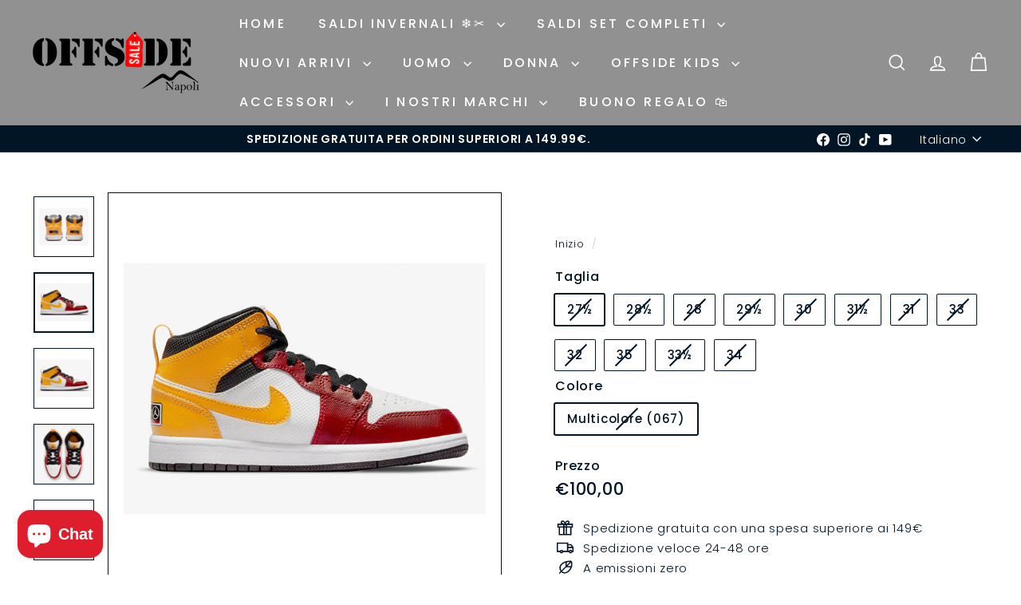

--- FILE ---
content_type: text/html; charset=utf-8
request_url: https://www.offsidenapoli.com/products/dj0337-scarpe-jordan
body_size: 62948
content:
<!doctype html>
<html class="no-js" lang="it" dir="ltr">
  <head>
    <meta charset="utf-8">
    <meta http-equiv="X-UA-Compatible" content="IE=edge,chrome=1">
    <meta name="viewport" content="width=device-width,initial-scale=1">
    <meta name="theme-color" content="#011526">
    <link rel="canonical" href="https://www.offsidenapoli.com/products/dj0337-scarpe-jordan">
    <link rel="preconnect" href="https://fonts.shopifycdn.com" crossorigin>
    <link rel="dns-prefetch" href="https://ajax.googleapis.com">
    <link rel="dns-prefetch" href="https://maps.googleapis.com">
    <link rel="dns-prefetch" href="https://maps.gstatic.com"><link rel="shortcut icon" href="//www.offsidenapoli.com/cdn/shop/files/logo-32x32_a71959bf-b0f8-439f-8c90-dd334a3cfac3_32x32.jpg?v=1664293267" type="image/png">
<title>DJ0337 - Scarpe - Jordan &ndash; Offsidenapoli</title>
<meta name="description" content="JORDAN - MOTOSPORT 1 MID">
<meta property="og:site_name" content="Offsidenapoli">
<meta property="og:url" content="https://www.offsidenapoli.com/products/dj0337-scarpe-jordan">
<meta property="og:title" content="DJ0337 - Scarpe - Jordan">
<meta property="og:type" content="product">
<meta property="og:description" content="JORDAN - MOTOSPORT 1 MID"><meta property="og:image" content="http://www.offsidenapoli.com/cdn/shop/products/7ChK574n0xfXyfqRAir-Jordan-1-Mid-Motorsport-DJ0337-067-Release-Date-2_ba00ef40-a25b-4868-b52a-5a4aec164fc3.jpg?v=1664100043">
  <meta property="og:image:secure_url" content="https://www.offsidenapoli.com/cdn/shop/products/7ChK574n0xfXyfqRAir-Jordan-1-Mid-Motorsport-DJ0337-067-Release-Date-2_ba00ef40-a25b-4868-b52a-5a4aec164fc3.jpg?v=1664100043">
  <meta property="og:image:width" content="1000">
  <meta property="og:image:height" content="1000"><meta name="twitter:site" content="@">
<meta name="twitter:card" content="summary_large_image">
<meta name="twitter:title" content="DJ0337 - Scarpe - Jordan">
<meta name="twitter:description" content="JORDAN - MOTOSPORT 1 MID">

<style data-shopify>@font-face {
  font-family: Poppins;
  font-weight: 500;
  font-style: normal;
  font-display: swap;
  src: url("//www.offsidenapoli.com/cdn/fonts/poppins/poppins_n5.ad5b4b72b59a00358afc706450c864c3c8323842.woff2") format("woff2"),
       url("//www.offsidenapoli.com/cdn/fonts/poppins/poppins_n5.33757fdf985af2d24b32fcd84c9a09224d4b2c39.woff") format("woff");
}

  @font-face {
  font-family: Poppins;
  font-weight: 300;
  font-style: normal;
  font-display: swap;
  src: url("//www.offsidenapoli.com/cdn/fonts/poppins/poppins_n3.05f58335c3209cce17da4f1f1ab324ebe2982441.woff2") format("woff2"),
       url("//www.offsidenapoli.com/cdn/fonts/poppins/poppins_n3.6971368e1f131d2c8ff8e3a44a36b577fdda3ff5.woff") format("woff");
}


  @font-face {
  font-family: Poppins;
  font-weight: 600;
  font-style: normal;
  font-display: swap;
  src: url("//www.offsidenapoli.com/cdn/fonts/poppins/poppins_n6.aa29d4918bc243723d56b59572e18228ed0786f6.woff2") format("woff2"),
       url("//www.offsidenapoli.com/cdn/fonts/poppins/poppins_n6.5f815d845fe073750885d5b7e619ee00e8111208.woff") format("woff");
}

  @font-face {
  font-family: Poppins;
  font-weight: 300;
  font-style: italic;
  font-display: swap;
  src: url("//www.offsidenapoli.com/cdn/fonts/poppins/poppins_i3.8536b4423050219f608e17f134fe9ea3b01ed890.woff2") format("woff2"),
       url("//www.offsidenapoli.com/cdn/fonts/poppins/poppins_i3.0f4433ada196bcabf726ed78f8e37e0995762f7f.woff") format("woff");
}

  @font-face {
  font-family: Poppins;
  font-weight: 600;
  font-style: italic;
  font-display: swap;
  src: url("//www.offsidenapoli.com/cdn/fonts/poppins/poppins_i6.bb8044d6203f492888d626dafda3c2999253e8e9.woff2") format("woff2"),
       url("//www.offsidenapoli.com/cdn/fonts/poppins/poppins_i6.e233dec1a61b1e7dead9f920159eda42280a02c3.woff") format("woff");
}

</style><link href="//www.offsidenapoli.com/cdn/shop/t/36/assets/components.css?v=108474428955700657791762426758" rel="stylesheet" type="text/css" media="all" />

<style data-shopify>:root {
    --color-body: #ffffff;
    --color-body-alpha-005: rgba(255, 255, 255, 0.05);
    --color-body-dim: #f2f2f2;

    --color-border: #011526;

    --color-button-primary: #011526;
    --color-button-primary-light: #023058;
    --color-button-primary-dim: #00070d;
    --color-button-primary-text: #ffffff;

    --color-cart-dot: #ba4444;
    --color-cart-dot-text: #fff;

    --color-footer: #ffffff;
    --color-footer-border: #011526;
    --color-footer-text: #011526;

    --color-link: #011526;

    --color-modal-bg: rgba(1, 21, 38, 0.6);

    --color-nav: #919191;
    --color-nav-search: #ffffff;
    --color-nav-text: #ffffff;

    --color-price: #011526;

    --color-sale-tag: #ba4444;
    --color-sale-tag-text: #ffffff;

    --color-scheme-1-text: #011526;
    --color-scheme-1-bg: #ffffff;
    --color-scheme-2-text: #fcf4f1;
    --color-scheme-2-bg: #77abd9;
    --color-scheme-3-text: #011526;
    --color-scheme-3-bg: #ffffff;

    --color-text-body: #011526;
    --color-text-body-alpha-005: rgba(1, 21, 38, 0.05);
    --color-text-body-alpha-008: rgba(1, 21, 38, 0.08);
    --color-text-savings: #ba4444;

    --color-toolbar: #011526;
    --color-toolbar-text: #ffffff;

    --url-ico-select: url(//www.offsidenapoli.com/cdn/shop/t/36/assets/ico-select.svg);
    --url-swirl-svg: url(//www.offsidenapoli.com/cdn/shop/t/36/assets/swirl.svg);

    --header-padding-bottom: 0;

    --page-top-padding: 35px;
    --page-narrow: 780px;
    --page-width-padding: 40px;
    --grid-gutter: 22px;
    --index-section-padding: 60px;
    --section-header-bottom: 40px;
    --collapsible-icon-width: 12px;

    --size-chart-margin: 30px 0;
    --size-chart-icon-margin: 5px;

    --newsletter-reminder-padding: 20px 30px 20px 25px;

    --text-frame-margin: 10px;

    /*Shop Pay Installments*/
    --color-body-text: #011526;
    --color-body: #ffffff;
    --color-bg: #ffffff;

    --type-header-primary: Poppins;
    --type-header-fallback: sans-serif;
    --type-header-size: 32px;
    --type-header-weight: 500;
    --type-header-line-height: 1.1;
    --type-header-spacing: 0.05em;

    
      --type-header-transform: none;
    

    --type-base-primary:Poppins;
    --type-base-fallback:sans-serif;
    --type-base-size: 15px;
    --type-base-weight: 300;
    --type-base-spacing: 0.05em;
    --type-base-line-height: 1.6;

    --color-small-image-bg: #ffffff;
    --color-small-image-bg-dark: #f7f7f7;
    --color-large-image-bg: #011526;
    --color-large-image-bg-light: #033967;

    --icon-stroke-width: 4px;
    --icon-stroke-line-join: miter;

    
      --button-radius: 50px;
      --button-padding: 11px 25px;
    

    
      --roundness: 0;
    

    
      --grid-thickness: 2px;
    

    --product-tile-margin: 9%;
    --collection-tile-margin: 15%;

    --swatch-size: 50px;

    
      --swatch-border-radius: 50%;
    
  }

  @media screen and (max-width: 768px) {
    :root {
      --page-top-padding: 15px;
      --page-narrow: 330px;
      --page-width-padding: 17px;
      --grid-gutter: 16px;
      --index-section-padding: 40px;
      --section-header-bottom: 25px;
      --collapsible-icon-width: 10px;
      --text-frame-margin: 7px;
      --type-base-size: 13px;

      
        --roundness: 0;
        --button-padding: 9px 17px;
      
    }
  }</style><link href="//www.offsidenapoli.com/cdn/shop/t/36/assets/overrides.css?v=22777653670148856341762425207" rel="stylesheet" type="text/css" media="all" />
<style data-shopify>:root {
        --product-grid-padding: 12px;
      }</style><script async crossorigin fetchpriority="high" src="/cdn/shopifycloud/importmap-polyfill/es-modules-shim.2.4.0.js"></script>
<script>
      document.documentElement.className = document.documentElement.className.replace('no-js', 'js');

      window.theme = window.theme || {};

      theme.settings = {
        themeName: 'Expanse',
        themeVersion: '6.1.0', // x-release-please-version
      };
    </script><script type="importmap">
{
  "imports": {
    "@archetype-themes/custom-elements/base-media": "//www.offsidenapoli.com/cdn/shop/t/36/assets/base-media.js?v=180215418933095669231762425128",
    "@archetype-themes/custom-elements/disclosure": "//www.offsidenapoli.com/cdn/shop/t/36/assets/disclosure.js?v=182459945533096787091762425161",
    "@archetype-themes/custom-elements/header-search": "//www.offsidenapoli.com/cdn/shop/t/36/assets/header-search.js?v=14790263600647437351762425177",
    "@archetype-themes/custom-elements/product-recommendations": "//www.offsidenapoli.com/cdn/shop/t/36/assets/product-recommendations.js?v=76410797257285949611762425232",
    "@archetype-themes/custom-elements/swatches": "//www.offsidenapoli.com/cdn/shop/t/36/assets/swatches.js?v=115748111205220542111762425288",
    "@archetype-themes/custom-elements/theme-element": "//www.offsidenapoli.com/cdn/shop/t/36/assets/theme-element.js?v=23783870107938227301762425319",
    "@archetype-themes/modules/cart-form": "//www.offsidenapoli.com/cdn/shop/t/36/assets/cart-form.js?v=112467115607385685851762425138",
    "@archetype-themes/modules/clone-footer": "//www.offsidenapoli.com/cdn/shop/t/36/assets/clone-footer.js?v=65189253863211222311762425148",
    "@archetype-themes/modules/collection-sidebar": "//www.offsidenapoli.com/cdn/shop/t/36/assets/collection-sidebar.js?v=1325888889692973131762425153",
    "@archetype-themes/modules/drawers": "//www.offsidenapoli.com/cdn/shop/t/36/assets/drawers.js?v=133655453772475736011762425163",
    "@archetype-themes/modules/modal": "//www.offsidenapoli.com/cdn/shop/t/36/assets/modal.js?v=158707362359803246971762425200",
    "@archetype-themes/modules/nav-dropdown": "//www.offsidenapoli.com/cdn/shop/t/36/assets/nav-dropdown.js?v=161891049847192907061762425203",
    "@archetype-themes/modules/photoswipe": "//www.offsidenapoli.com/cdn/shop/t/36/assets/photoswipe.js?v=26893319410327140681762425219",
    "@archetype-themes/modules/slideshow": "//www.offsidenapoli.com/cdn/shop/t/36/assets/slideshow.js?v=126977017077271715931762425277",
    "@archetype-themes/utils/a11y": "//www.offsidenapoli.com/cdn/shop/t/36/assets/a11y.js?v=42141139595583154601762425117",
    "@archetype-themes/utils/ajax-renderer": "//www.offsidenapoli.com/cdn/shop/t/36/assets/ajax-renderer.js?v=17957378971572593961762425120",
    "@archetype-themes/utils/currency": "//www.offsidenapoli.com/cdn/shop/t/36/assets/currency.js?v=93335643952206747231762425158",
    "@archetype-themes/utils/events": "//www.offsidenapoli.com/cdn/shop/t/36/assets/events.js?v=41484686344495800011762425166",
    "@archetype-themes/utils/product-loader": "//www.offsidenapoli.com/cdn/shop/t/36/assets/product-loader.js?v=71947287259713254281762425230",
    "@archetype-themes/utils/resource-loader": "//www.offsidenapoli.com/cdn/shop/t/36/assets/resource-loader.js?v=81301169148003274841762425238",
    "@archetype-themes/utils/storage": "//www.offsidenapoli.com/cdn/shop/t/36/assets/storage.js?v=165714144265540632071762425285",
    "@archetype-themes/utils/theme-editor-event-handler-mixin": "//www.offsidenapoli.com/cdn/shop/t/36/assets/theme-editor-event-handler-mixin.js?v=114462069356338668731762425317",
    "@archetype-themes/utils/utils": "//www.offsidenapoli.com/cdn/shop/t/36/assets/utils.js?v=117964846174238173191762425331",
    "@archetype-themes/vendors/flickity": "//www.offsidenapoli.com/cdn/shop/t/36/assets/flickity.js?v=180040601754775719741762425169",
    "@archetype-themes/vendors/flickity-fade": "//www.offsidenapoli.com/cdn/shop/t/36/assets/flickity-fade.js?v=7618156608010510071762425168",
    "@archetype-themes/vendors/in-view": "//www.offsidenapoli.com/cdn/shop/t/36/assets/in-view.js?v=158303221847540477331762425184",
    "@archetype-themes/vendors/photoswipe-ui-default.min": "//www.offsidenapoli.com/cdn/shop/t/36/assets/photoswipe-ui-default.min.js?v=153569421128418950921762425218",
    "@archetype-themes/vendors/photoswipe.min": "//www.offsidenapoli.com/cdn/shop/t/36/assets/photoswipe.min.js?v=159595140210348923361762425220",
    "components/add-to-cart": "//www.offsidenapoli.com/cdn/shop/t/36/assets/add-to-cart.js?v=157761415605003885381762425119",
    "components/announcement-bar": "//www.offsidenapoli.com/cdn/shop/t/36/assets/announcement-bar.js?v=121029201872210647121762425123",
    "components/block-buy-buttons": "//www.offsidenapoli.com/cdn/shop/t/36/assets/block-buy-buttons.js?v=56380689241029412871762425130",
    "components/block-price": "//www.offsidenapoli.com/cdn/shop/t/36/assets/block-price.js?v=174793000406617112591762425133",
    "components/block-variant-picker": "//www.offsidenapoli.com/cdn/shop/t/36/assets/block-variant-picker.js?v=100675464509634971691762425136",
    "components/cart-note": "//www.offsidenapoli.com/cdn/shop/t/36/assets/cart-note.js?v=56198602689862001351762425139",
    "components/close-cart": "//www.offsidenapoli.com/cdn/shop/t/36/assets/close-cart.js?v=122851508247342011791762425149",
    "components/collapsible": "//www.offsidenapoli.com/cdn/shop/t/36/assets/collapsible.js?v=177773173634684916621762425150",
    "components/collection-mobile-filters": "//www.offsidenapoli.com/cdn/shop/t/36/assets/collection-mobile-filters.js?v=141085733159431533581762425152",
    "components/gift-card-recipient-form": "//www.offsidenapoli.com/cdn/shop/t/36/assets/gift-card-recipient-form.js?v=25114532869471163621762425170",
    "components/header-cart-drawer": "//www.offsidenapoli.com/cdn/shop/t/36/assets/header-cart-drawer.js?v=10438076937880405391762425174",
    "components/header-drawer": "//www.offsidenapoli.com/cdn/shop/t/36/assets/header-drawer.js?v=12194218155632391321762425175",
    "components/header-mobile-nav": "//www.offsidenapoli.com/cdn/shop/t/36/assets/header-mobile-nav.js?v=77324086688366174111762425175",
    "components/header-nav": "//www.offsidenapoli.com/cdn/shop/t/36/assets/header-nav.js?v=134448756228213604281762425176",
    "components/item-grid": "//www.offsidenapoli.com/cdn/shop/t/36/assets/item-grid.js?v=109905781791598941741762425188",
    "components/map": "//www.offsidenapoli.com/cdn/shop/t/36/assets/map.js?v=113321260895345124881762425195",
    "components/model-media": "//www.offsidenapoli.com/cdn/shop/t/36/assets/model-media.js?v=72293555598817173731762425201",
    "components/newsletter-reminder": "//www.offsidenapoli.com/cdn/shop/t/36/assets/newsletter-reminder.js?v=35744343425145152751762425204",
    "components/parallax-image": "//www.offsidenapoli.com/cdn/shop/t/36/assets/parallax-image.js?v=59188309605188605141762425211",
    "components/predictive-search": "//www.offsidenapoli.com/cdn/shop/t/36/assets/predictive-search.js?v=165210660372665716981762425225",
    "components/price-range": "//www.offsidenapoli.com/cdn/shop/t/36/assets/price-range.js?v=87243038936141742371762425226",
    "components/product-images": "//www.offsidenapoli.com/cdn/shop/t/36/assets/product-images.js?v=101208797313625026491762425228",
    "components/product-inventory": "//www.offsidenapoli.com/cdn/shop/t/36/assets/product-inventory.js?v=69607211263097186841762425229",
    "components/quantity-selector": "//www.offsidenapoli.com/cdn/shop/t/36/assets/quantity-selector.js?v=29811676615099985201762425233",
    "components/quick-add": "//www.offsidenapoli.com/cdn/shop/t/36/assets/quick-add.js?v=112070224713420499361762425235",
    "components/quick-shop": "//www.offsidenapoli.com/cdn/shop/t/36/assets/quick-shop.js?v=169214600794817870211762425236",
    "components/rte": "//www.offsidenapoli.com/cdn/shop/t/36/assets/rte.js?v=175428553801475883871762425241",
    "components/section-advanced-accordion": "//www.offsidenapoli.com/cdn/shop/t/36/assets/section-advanced-accordion.js?v=172994900201510659141762425243",
    "components/section-age-verification-popup": "//www.offsidenapoli.com/cdn/shop/t/36/assets/section-age-verification-popup.js?v=133696332194319723851762425246",
    "components/section-background-image-text": "//www.offsidenapoli.com/cdn/shop/t/36/assets/section-background-image-text.js?v=21722524035606903071762425247",
    "components/section-collection-header": "//www.offsidenapoli.com/cdn/shop/t/36/assets/section-collection-header.js?v=38468508189529151931762425249",
    "components/section-countdown": "//www.offsidenapoli.com/cdn/shop/t/36/assets/section-countdown.js?v=75237863181774550081762425250",
    "components/section-footer": "//www.offsidenapoli.com/cdn/shop/t/36/assets/section-footer.js?v=148713697742347807881762425251",
    "components/section-header": "//www.offsidenapoli.com/cdn/shop/t/36/assets/section-header.js?v=146891184291599232001762425253",
    "components/section-hotspots": "//www.offsidenapoli.com/cdn/shop/t/36/assets/section-hotspots.js?v=123038301200020945031762425254",
    "components/section-image-compare": "//www.offsidenapoli.com/cdn/shop/t/36/assets/section-image-compare.js?v=84708806597935999591762425256",
    "components/section-main-addresses": "//www.offsidenapoli.com/cdn/shop/t/36/assets/section-main-addresses.js?v=38269558316828166111762425257",
    "components/section-main-cart": "//www.offsidenapoli.com/cdn/shop/t/36/assets/section-main-cart.js?v=104282612614769570861762425258",
    "components/section-main-login": "//www.offsidenapoli.com/cdn/shop/t/36/assets/section-main-login.js?v=141583384861984065451762425260",
    "components/section-more-products-vendor": "//www.offsidenapoli.com/cdn/shop/t/36/assets/section-more-products-vendor.js?v=139037179476081649891762425262",
    "components/section-newsletter-popup": "//www.offsidenapoli.com/cdn/shop/t/36/assets/section-newsletter-popup.js?v=14748164573072822331762425263",
    "components/section-password-header": "//www.offsidenapoli.com/cdn/shop/t/36/assets/section-password-header.js?v=180461259096248157561762425264",
    "components/section-recently-viewed": "//www.offsidenapoli.com/cdn/shop/t/36/assets/section-recently-viewed.js?v=55908193119123770971762425265",
    "components/section-testimonials": "//www.offsidenapoli.com/cdn/shop/t/36/assets/section-testimonials.js?v=1105492954700041671762425266",
    "components/store-availability": "//www.offsidenapoli.com/cdn/shop/t/36/assets/store-availability.js?v=3599424513449990531762425286",
    "components/theme-editor": "//www.offsidenapoli.com/cdn/shop/t/36/assets/theme-editor.js?v=7962243367912863361762425318",
    "components/toggle-cart": "//www.offsidenapoli.com/cdn/shop/t/36/assets/toggle-cart.js?v=38431333347854231931762425322",
    "components/toggle-menu": "//www.offsidenapoli.com/cdn/shop/t/36/assets/toggle-menu.js?v=184417730195572818991762425323",
    "components/toggle-search": "//www.offsidenapoli.com/cdn/shop/t/36/assets/toggle-search.js?v=152152935064256525541762425324",
    "components/tool-tip": "//www.offsidenapoli.com/cdn/shop/t/36/assets/tool-tip.js?v=111952048857288946281762425327",
    "components/tool-tip-trigger": "//www.offsidenapoli.com/cdn/shop/t/36/assets/tool-tip-trigger.js?v=51579085798980736711762425325",
    "components/variant-sku": "//www.offsidenapoli.com/cdn/shop/t/36/assets/variant-sku.js?v=181636493864733257641762425332",
    "components/video-media": "//www.offsidenapoli.com/cdn/shop/t/36/assets/video-media.js?v=117747228584985477391762425334",
    "nouislider": "//www.offsidenapoli.com/cdn/shop/t/36/assets/nouislider.js?v=100438778919154896961762425205"
  }
}
</script>
<script>
  if (!(HTMLScriptElement.supports && HTMLScriptElement.supports('importmap'))) {
    const el = document.createElement('script')
    el.async = true
    el.src = "//www.offsidenapoli.com/cdn/shop/t/36/assets/es-module-shims.min.js?v=3197203922110785981762425165"
    document.head.appendChild(el)
  }
</script>

<script type="module" src="//www.offsidenapoli.com/cdn/shop/t/36/assets/is-land.min.js?v=92343381495565747271762425187"></script>



<script type="module">
  try {
    const importMap = document.querySelector('script[type="importmap"]')
    const importMapJson = JSON.parse(importMap.textContent)
    const importMapModules = Object.values(importMapJson.imports)
    for (let i = 0; i < importMapModules.length; i++) {
      const link = document.createElement('link')
      link.rel = 'modulepreload'
      link.href = importMapModules[i]
      document.head.appendChild(link)
    }
  } catch (e) {
    console.error(e)
  }
</script>

<script>window.performance && window.performance.mark && window.performance.mark('shopify.content_for_header.start');</script><meta name="google-site-verification" content="9Lv90JR5HgfnaQukx_02IZoXp9YOw9SDcHyWuzSk9L4">
<meta name="google-site-verification" content="ix2xWTcaTUxqvK3XkP3J8jAv-Bjv2D2uMFloGnBWrps">
<meta name="facebook-domain-verification" content="gmbebe36x4p5xacg8dled349rdmx0f">
<meta id="shopify-digital-wallet" name="shopify-digital-wallet" content="/60231352533/digital_wallets/dialog">
<meta name="shopify-checkout-api-token" content="80150d3595b937931307ba2a86e719b5">
<meta id="in-context-paypal-metadata" data-shop-id="60231352533" data-venmo-supported="false" data-environment="production" data-locale="it_IT" data-paypal-v4="true" data-currency="EUR">
<link rel="alternate" hreflang="x-default" href="https://www.offsidenapoli.com/products/dj0337-scarpe-jordan">
<link rel="alternate" hreflang="it" href="https://www.offsidenapoli.com/products/dj0337-scarpe-jordan">
<link rel="alternate" hreflang="en" href="https://www.offsidenapoli.com/en/products/dj0337-scarpe-jordan">
<link rel="alternate" type="application/json+oembed" href="https://www.offsidenapoli.com/products/dj0337-scarpe-jordan.oembed">
<script async="async" src="/checkouts/internal/preloads.js?locale=it-IT"></script>
<script id="shopify-features" type="application/json">{"accessToken":"80150d3595b937931307ba2a86e719b5","betas":["rich-media-storefront-analytics"],"domain":"www.offsidenapoli.com","predictiveSearch":true,"shopId":60231352533,"locale":"it"}</script>
<script>var Shopify = Shopify || {};
Shopify.shop = "offsidenapoli.myshopify.com";
Shopify.locale = "it";
Shopify.currency = {"active":"EUR","rate":"1.0"};
Shopify.country = "IT";
Shopify.theme = {"name":"Copy of Main 2024 - 11\/10\/2025 | AT","id":188509192524,"schema_name":"Expanse","schema_version":"6.1.0","theme_store_id":null,"role":"main"};
Shopify.theme.handle = "null";
Shopify.theme.style = {"id":null,"handle":null};
Shopify.cdnHost = "www.offsidenapoli.com/cdn";
Shopify.routes = Shopify.routes || {};
Shopify.routes.root = "/";</script>
<script type="module">!function(o){(o.Shopify=o.Shopify||{}).modules=!0}(window);</script>
<script>!function(o){function n(){var o=[];function n(){o.push(Array.prototype.slice.apply(arguments))}return n.q=o,n}var t=o.Shopify=o.Shopify||{};t.loadFeatures=n(),t.autoloadFeatures=n()}(window);</script>
<script id="shop-js-analytics" type="application/json">{"pageType":"product"}</script>
<script defer="defer" async type="module" src="//www.offsidenapoli.com/cdn/shopifycloud/shop-js/modules/v2/client.init-shop-cart-sync_dvfQaB1V.it.esm.js"></script>
<script defer="defer" async type="module" src="//www.offsidenapoli.com/cdn/shopifycloud/shop-js/modules/v2/chunk.common_BW-OJwDu.esm.js"></script>
<script defer="defer" async type="module" src="//www.offsidenapoli.com/cdn/shopifycloud/shop-js/modules/v2/chunk.modal_CX4jaIRf.esm.js"></script>
<script type="module">
  await import("//www.offsidenapoli.com/cdn/shopifycloud/shop-js/modules/v2/client.init-shop-cart-sync_dvfQaB1V.it.esm.js");
await import("//www.offsidenapoli.com/cdn/shopifycloud/shop-js/modules/v2/chunk.common_BW-OJwDu.esm.js");
await import("//www.offsidenapoli.com/cdn/shopifycloud/shop-js/modules/v2/chunk.modal_CX4jaIRf.esm.js");

  window.Shopify.SignInWithShop?.initShopCartSync?.({"fedCMEnabled":true,"windoidEnabled":true});

</script>
<script>(function() {
  var isLoaded = false;
  function asyncLoad() {
    if (isLoaded) return;
    isLoaded = true;
    var urls = ["https:\/\/gdprcdn.b-cdn.net\/js\/gdpr_cookie_consent.min.js?shop=offsidenapoli.myshopify.com","https:\/\/ecommplugins-scripts.trustpilot.com\/v2.1\/js\/header.min.js?settings=eyJrZXkiOiI5UDVVd0c0WHJNcnFQOTJ3IiwicyI6Im5vbmUifQ==\u0026v=2.5\u0026shop=offsidenapoli.myshopify.com","https:\/\/ecommplugins-trustboxsettings.trustpilot.com\/offsidenapoli.myshopify.com.js?settings=1704536669380\u0026shop=offsidenapoli.myshopify.com","https:\/\/widget.trustpilot.com\/bootstrap\/v5\/tp.widget.sync.bootstrap.min.js?shop=offsidenapoli.myshopify.com","https:\/\/widget.trustpilot.com\/bootstrap\/v5\/tp.widget.sync.bootstrap.min.js?shop=offsidenapoli.myshopify.com","https:\/\/assets.tapcart.com\/__tc-ck-loader\/index.js?appId=wg4sPM0Y5J\u0026environment=production\u0026shop=offsidenapoli.myshopify.com","https:\/\/api.fastbundle.co\/scripts\/src.js?shop=offsidenapoli.myshopify.com","https:\/\/sizechart.good-apps.co\/storage\/js\/good_apps_timer-offsidenapoli.myshopify.com.js?ver=9\u0026shop=offsidenapoli.myshopify.com"];
    for (var i = 0; i < urls.length; i++) {
      var s = document.createElement('script');
      s.type = 'text/javascript';
      s.async = true;
      s.src = urls[i];
      var x = document.getElementsByTagName('script')[0];
      x.parentNode.insertBefore(s, x);
    }
  };
  if(window.attachEvent) {
    window.attachEvent('onload', asyncLoad);
  } else {
    window.addEventListener('load', asyncLoad, false);
  }
})();</script>
<script id="__st">var __st={"a":60231352533,"offset":3600,"reqid":"5bfa2128-c58a-4a73-acd2-a31a0fbb7882-1769333884","pageurl":"www.offsidenapoli.com\/products\/dj0337-scarpe-jordan","u":"c81f3d0abc14","p":"product","rtyp":"product","rid":7861527183573};</script>
<script>window.ShopifyPaypalV4VisibilityTracking = true;</script>
<script id="captcha-bootstrap">!function(){'use strict';const t='contact',e='account',n='new_comment',o=[[t,t],['blogs',n],['comments',n],[t,'customer']],c=[[e,'customer_login'],[e,'guest_login'],[e,'recover_customer_password'],[e,'create_customer']],r=t=>t.map((([t,e])=>`form[action*='/${t}']:not([data-nocaptcha='true']) input[name='form_type'][value='${e}']`)).join(','),a=t=>()=>t?[...document.querySelectorAll(t)].map((t=>t.form)):[];function s(){const t=[...o],e=r(t);return a(e)}const i='password',u='form_key',d=['recaptcha-v3-token','g-recaptcha-response','h-captcha-response',i],f=()=>{try{return window.sessionStorage}catch{return}},m='__shopify_v',_=t=>t.elements[u];function p(t,e,n=!1){try{const o=window.sessionStorage,c=JSON.parse(o.getItem(e)),{data:r}=function(t){const{data:e,action:n}=t;return t[m]||n?{data:e,action:n}:{data:t,action:n}}(c);for(const[e,n]of Object.entries(r))t.elements[e]&&(t.elements[e].value=n);n&&o.removeItem(e)}catch(o){console.error('form repopulation failed',{error:o})}}const l='form_type',E='cptcha';function T(t){t.dataset[E]=!0}const w=window,h=w.document,L='Shopify',v='ce_forms',y='captcha';let A=!1;((t,e)=>{const n=(g='f06e6c50-85a8-45c8-87d0-21a2b65856fe',I='https://cdn.shopify.com/shopifycloud/storefront-forms-hcaptcha/ce_storefront_forms_captcha_hcaptcha.v1.5.2.iife.js',D={infoText:'Protetto da hCaptcha',privacyText:'Privacy',termsText:'Termini'},(t,e,n)=>{const o=w[L][v],c=o.bindForm;if(c)return c(t,g,e,D).then(n);var r;o.q.push([[t,g,e,D],n]),r=I,A||(h.body.append(Object.assign(h.createElement('script'),{id:'captcha-provider',async:!0,src:r})),A=!0)});var g,I,D;w[L]=w[L]||{},w[L][v]=w[L][v]||{},w[L][v].q=[],w[L][y]=w[L][y]||{},w[L][y].protect=function(t,e){n(t,void 0,e),T(t)},Object.freeze(w[L][y]),function(t,e,n,w,h,L){const[v,y,A,g]=function(t,e,n){const i=e?o:[],u=t?c:[],d=[...i,...u],f=r(d),m=r(i),_=r(d.filter((([t,e])=>n.includes(e))));return[a(f),a(m),a(_),s()]}(w,h,L),I=t=>{const e=t.target;return e instanceof HTMLFormElement?e:e&&e.form},D=t=>v().includes(t);t.addEventListener('submit',(t=>{const e=I(t);if(!e)return;const n=D(e)&&!e.dataset.hcaptchaBound&&!e.dataset.recaptchaBound,o=_(e),c=g().includes(e)&&(!o||!o.value);(n||c)&&t.preventDefault(),c&&!n&&(function(t){try{if(!f())return;!function(t){const e=f();if(!e)return;const n=_(t);if(!n)return;const o=n.value;o&&e.removeItem(o)}(t);const e=Array.from(Array(32),(()=>Math.random().toString(36)[2])).join('');!function(t,e){_(t)||t.append(Object.assign(document.createElement('input'),{type:'hidden',name:u})),t.elements[u].value=e}(t,e),function(t,e){const n=f();if(!n)return;const o=[...t.querySelectorAll(`input[type='${i}']`)].map((({name:t})=>t)),c=[...d,...o],r={};for(const[a,s]of new FormData(t).entries())c.includes(a)||(r[a]=s);n.setItem(e,JSON.stringify({[m]:1,action:t.action,data:r}))}(t,e)}catch(e){console.error('failed to persist form',e)}}(e),e.submit())}));const S=(t,e)=>{t&&!t.dataset[E]&&(n(t,e.some((e=>e===t))),T(t))};for(const o of['focusin','change'])t.addEventListener(o,(t=>{const e=I(t);D(e)&&S(e,y())}));const B=e.get('form_key'),M=e.get(l),P=B&&M;t.addEventListener('DOMContentLoaded',(()=>{const t=y();if(P)for(const e of t)e.elements[l].value===M&&p(e,B);[...new Set([...A(),...v().filter((t=>'true'===t.dataset.shopifyCaptcha))])].forEach((e=>S(e,t)))}))}(h,new URLSearchParams(w.location.search),n,t,e,['guest_login'])})(!0,!0)}();</script>
<script integrity="sha256-4kQ18oKyAcykRKYeNunJcIwy7WH5gtpwJnB7kiuLZ1E=" data-source-attribution="shopify.loadfeatures" defer="defer" src="//www.offsidenapoli.com/cdn/shopifycloud/storefront/assets/storefront/load_feature-a0a9edcb.js" crossorigin="anonymous"></script>
<script data-source-attribution="shopify.dynamic_checkout.dynamic.init">var Shopify=Shopify||{};Shopify.PaymentButton=Shopify.PaymentButton||{isStorefrontPortableWallets:!0,init:function(){window.Shopify.PaymentButton.init=function(){};var t=document.createElement("script");t.src="https://www.offsidenapoli.com/cdn/shopifycloud/portable-wallets/latest/portable-wallets.it.js",t.type="module",document.head.appendChild(t)}};
</script>
<script data-source-attribution="shopify.dynamic_checkout.buyer_consent">
  function portableWalletsHideBuyerConsent(e){var t=document.getElementById("shopify-buyer-consent"),n=document.getElementById("shopify-subscription-policy-button");t&&n&&(t.classList.add("hidden"),t.setAttribute("aria-hidden","true"),n.removeEventListener("click",e))}function portableWalletsShowBuyerConsent(e){var t=document.getElementById("shopify-buyer-consent"),n=document.getElementById("shopify-subscription-policy-button");t&&n&&(t.classList.remove("hidden"),t.removeAttribute("aria-hidden"),n.addEventListener("click",e))}window.Shopify?.PaymentButton&&(window.Shopify.PaymentButton.hideBuyerConsent=portableWalletsHideBuyerConsent,window.Shopify.PaymentButton.showBuyerConsent=portableWalletsShowBuyerConsent);
</script>
<script>
  function portableWalletsCleanup(e){e&&e.src&&console.error("Failed to load portable wallets script "+e.src);var t=document.querySelectorAll("shopify-accelerated-checkout .shopify-payment-button__skeleton, shopify-accelerated-checkout-cart .wallet-cart-button__skeleton"),e=document.getElementById("shopify-buyer-consent");for(let e=0;e<t.length;e++)t[e].remove();e&&e.remove()}function portableWalletsNotLoadedAsModule(e){e instanceof ErrorEvent&&"string"==typeof e.message&&e.message.includes("import.meta")&&"string"==typeof e.filename&&e.filename.includes("portable-wallets")&&(window.removeEventListener("error",portableWalletsNotLoadedAsModule),window.Shopify.PaymentButton.failedToLoad=e,"loading"===document.readyState?document.addEventListener("DOMContentLoaded",window.Shopify.PaymentButton.init):window.Shopify.PaymentButton.init())}window.addEventListener("error",portableWalletsNotLoadedAsModule);
</script>

<script type="module" src="https://www.offsidenapoli.com/cdn/shopifycloud/portable-wallets/latest/portable-wallets.it.js" onError="portableWalletsCleanup(this)" crossorigin="anonymous"></script>
<script nomodule>
  document.addEventListener("DOMContentLoaded", portableWalletsCleanup);
</script>

<link id="shopify-accelerated-checkout-styles" rel="stylesheet" media="screen" href="https://www.offsidenapoli.com/cdn/shopifycloud/portable-wallets/latest/accelerated-checkout-backwards-compat.css" crossorigin="anonymous">
<style id="shopify-accelerated-checkout-cart">
        #shopify-buyer-consent {
  margin-top: 1em;
  display: inline-block;
  width: 100%;
}

#shopify-buyer-consent.hidden {
  display: none;
}

#shopify-subscription-policy-button {
  background: none;
  border: none;
  padding: 0;
  text-decoration: underline;
  font-size: inherit;
  cursor: pointer;
}

#shopify-subscription-policy-button::before {
  box-shadow: none;
}

      </style>

<script>window.performance && window.performance.mark && window.performance.mark('shopify.content_for_header.end');</script>

    <script src="//www.offsidenapoli.com/cdn/shop/t/36/assets/theme.js?v=113616480651186619411762425320" defer="defer"></script>
  <!-- BEGIN app block: shopify://apps/consentmo-gdpr/blocks/gdpr_cookie_consent/4fbe573f-a377-4fea-9801-3ee0858cae41 -->


<!-- END app block --><!-- BEGIN app block: shopify://apps/frequently-bought/blocks/app-embed-block/b1a8cbea-c844-4842-9529-7c62dbab1b1f --><script>
    window.codeblackbelt = window.codeblackbelt || {};
    window.codeblackbelt.shop = window.codeblackbelt.shop || 'offsidenapoli.myshopify.com';
    
        window.codeblackbelt.productId = 7861527183573;</script><script src="//cdn.codeblackbelt.com/widgets/frequently-bought-together/main.min.js?version=2026012510+0100" async></script>
 <!-- END app block --><!-- BEGIN app block: shopify://apps/fbp-fast-bundle/blocks/fast_bundle/9e87fbe2-9041-4c23-acf5-322413994cef -->
  <!-- BEGIN app snippet: fast_bundle -->




<script>
    if (Math.random() < 0.05) {
      window.FastBundleRenderTimestamp = Date.now();
    }
    const newBaseUrl = 'https://sdk.fastbundle.co'
    const apiURL = 'https://api.fastbundle.co'
    const rbrAppUrl = `${newBaseUrl}/{version}/main.min.js`
    const rbrVendorUrl = `${newBaseUrl}/{version}/vendor.js`
    const rbrCartUrl = `${apiURL}/scripts/cart.js`
    const rbrStyleUrl = `${newBaseUrl}/{version}/main.min.css`

    const legacyRbrAppUrl = `${apiURL}/react-src/static/js/main.min.js`
    const legacyRbrStyleUrl = `${apiURL}/react-src/static/css/main.min.css`

    const previousScriptLoaded = Boolean(document.querySelectorAll(`script[src*="${newBaseUrl}"]`).length)
    const previousLegacyScriptLoaded = Boolean(document.querySelectorAll(`script[src*="${legacyRbrAppUrl}"]`).length)

    if (!(previousScriptLoaded || previousLegacyScriptLoaded)) {
        const FastBundleConf = {"enable_bap_modal":false,"frontend_version":"1.22.09","storefront_record_submitted":true,"use_shopify_prices":false,"currencies":[{"id":1590264088,"code":"AED","conversion_fee":1.0,"roundup_number":0.0,"rounding_enabled":true},{"id":1590264089,"code":"AFN","conversion_fee":1.0,"roundup_number":0.0,"rounding_enabled":true},{"id":1590264090,"code":"ALL","conversion_fee":1.0,"roundup_number":0.0,"rounding_enabled":true},{"id":1590264091,"code":"AMD","conversion_fee":1.0,"roundup_number":0.0,"rounding_enabled":true},{"id":1590264092,"code":"ANG","conversion_fee":1.0,"roundup_number":0.0,"rounding_enabled":true},{"id":1590264093,"code":"AUD","conversion_fee":1.0,"roundup_number":0.0,"rounding_enabled":true},{"id":1590264094,"code":"AWG","conversion_fee":1.0,"roundup_number":0.0,"rounding_enabled":true},{"id":1590264095,"code":"AZN","conversion_fee":1.0,"roundup_number":0.0,"rounding_enabled":true},{"id":1590264096,"code":"BAM","conversion_fee":1.0,"roundup_number":0.0,"rounding_enabled":true},{"id":1590264097,"code":"BBD","conversion_fee":1.0,"roundup_number":0.0,"rounding_enabled":true},{"id":1590264098,"code":"BDT","conversion_fee":1.0,"roundup_number":0.0,"rounding_enabled":true},{"id":1590264099,"code":"BIF","conversion_fee":1.0,"roundup_number":0.0,"rounding_enabled":true},{"id":1590264100,"code":"BND","conversion_fee":1.0,"roundup_number":0.0,"rounding_enabled":true},{"id":1590264101,"code":"BOB","conversion_fee":1.0,"roundup_number":0.0,"rounding_enabled":true},{"id":1590264102,"code":"BSD","conversion_fee":1.0,"roundup_number":0.0,"rounding_enabled":true},{"id":1590264103,"code":"BWP","conversion_fee":1.0,"roundup_number":0.0,"rounding_enabled":true},{"id":1590264104,"code":"BZD","conversion_fee":1.0,"roundup_number":0.0,"rounding_enabled":true},{"id":1590264105,"code":"CAD","conversion_fee":1.0,"roundup_number":0.0,"rounding_enabled":true},{"id":1590264106,"code":"CDF","conversion_fee":1.0,"roundup_number":0.0,"rounding_enabled":true},{"id":1590264107,"code":"CHF","conversion_fee":1.0,"roundup_number":0.0,"rounding_enabled":true},{"id":1590264108,"code":"CNY","conversion_fee":1.0,"roundup_number":0.0,"rounding_enabled":true},{"id":1590264109,"code":"CRC","conversion_fee":1.0,"roundup_number":0.0,"rounding_enabled":true},{"id":1590264110,"code":"CVE","conversion_fee":1.0,"roundup_number":0.0,"rounding_enabled":true},{"id":1590264111,"code":"CZK","conversion_fee":1.0,"roundup_number":0.0,"rounding_enabled":true},{"id":1590264112,"code":"DJF","conversion_fee":1.0,"roundup_number":0.0,"rounding_enabled":true},{"id":1590264113,"code":"DKK","conversion_fee":1.0,"roundup_number":0.0,"rounding_enabled":true},{"id":1590264114,"code":"DOP","conversion_fee":1.0,"roundup_number":0.0,"rounding_enabled":true},{"id":1590264115,"code":"DZD","conversion_fee":1.0,"roundup_number":0.0,"rounding_enabled":true},{"id":1590264116,"code":"EGP","conversion_fee":1.0,"roundup_number":0.0,"rounding_enabled":true},{"id":1590264117,"code":"ETB","conversion_fee":1.0,"roundup_number":0.0,"rounding_enabled":true},{"id":1590264118,"code":"EUR","conversion_fee":1.0,"roundup_number":0.95,"rounding_enabled":true},{"id":1590264119,"code":"FJD","conversion_fee":1.0,"roundup_number":0.0,"rounding_enabled":true},{"id":1590264120,"code":"FKP","conversion_fee":1.0,"roundup_number":0.0,"rounding_enabled":true},{"id":1590264121,"code":"GBP","conversion_fee":1.0,"roundup_number":0.0,"rounding_enabled":true},{"id":1590264122,"code":"GMD","conversion_fee":1.0,"roundup_number":0.0,"rounding_enabled":true},{"id":1590264123,"code":"GNF","conversion_fee":1.0,"roundup_number":0.0,"rounding_enabled":true},{"id":1590264124,"code":"GTQ","conversion_fee":1.0,"roundup_number":0.0,"rounding_enabled":true},{"id":1590264125,"code":"GYD","conversion_fee":1.0,"roundup_number":0.0,"rounding_enabled":true},{"id":1590264126,"code":"HKD","conversion_fee":1.0,"roundup_number":0.0,"rounding_enabled":true},{"id":1590264127,"code":"HNL","conversion_fee":1.0,"roundup_number":0.0,"rounding_enabled":true},{"id":1590264128,"code":"HUF","conversion_fee":1.0,"roundup_number":0.0,"rounding_enabled":true},{"id":1590264129,"code":"IDR","conversion_fee":1.0,"roundup_number":0.0,"rounding_enabled":true},{"id":1590264130,"code":"ILS","conversion_fee":1.0,"roundup_number":0.0,"rounding_enabled":true},{"id":1590264131,"code":"INR","conversion_fee":1.0,"roundup_number":0.0,"rounding_enabled":true},{"id":1590264132,"code":"ISK","conversion_fee":1.0,"roundup_number":0.0,"rounding_enabled":true},{"id":1590264133,"code":"JMD","conversion_fee":1.0,"roundup_number":0.0,"rounding_enabled":true},{"id":1590264134,"code":"JPY","conversion_fee":1.0,"roundup_number":0.0,"rounding_enabled":true},{"id":1590264135,"code":"KES","conversion_fee":1.0,"roundup_number":0.0,"rounding_enabled":true},{"id":1590264136,"code":"KGS","conversion_fee":1.0,"roundup_number":0.0,"rounding_enabled":true},{"id":1590264137,"code":"KHR","conversion_fee":1.0,"roundup_number":0.0,"rounding_enabled":true},{"id":1590264138,"code":"KMF","conversion_fee":1.0,"roundup_number":0.0,"rounding_enabled":true},{"id":1590264139,"code":"KRW","conversion_fee":1.0,"roundup_number":0.0,"rounding_enabled":true},{"id":1590264140,"code":"KYD","conversion_fee":1.0,"roundup_number":0.0,"rounding_enabled":true},{"id":1590264141,"code":"KZT","conversion_fee":1.0,"roundup_number":0.0,"rounding_enabled":true},{"id":1590264142,"code":"LAK","conversion_fee":1.0,"roundup_number":0.0,"rounding_enabled":true},{"id":1590264143,"code":"LBP","conversion_fee":1.0,"roundup_number":0.0,"rounding_enabled":true},{"id":1590264144,"code":"LKR","conversion_fee":1.0,"roundup_number":0.0,"rounding_enabled":true},{"id":1590264145,"code":"MAD","conversion_fee":1.0,"roundup_number":0.0,"rounding_enabled":true},{"id":1590264146,"code":"MDL","conversion_fee":1.0,"roundup_number":0.0,"rounding_enabled":true},{"id":1590264147,"code":"MKD","conversion_fee":1.0,"roundup_number":0.0,"rounding_enabled":true},{"id":1590264148,"code":"MMK","conversion_fee":1.0,"roundup_number":0.0,"rounding_enabled":true},{"id":1590264149,"code":"MNT","conversion_fee":1.0,"roundup_number":0.0,"rounding_enabled":true},{"id":1590264150,"code":"MOP","conversion_fee":1.0,"roundup_number":0.0,"rounding_enabled":true},{"id":1590264151,"code":"MUR","conversion_fee":1.0,"roundup_number":0.0,"rounding_enabled":true},{"id":1590264152,"code":"MVR","conversion_fee":1.0,"roundup_number":0.0,"rounding_enabled":true},{"id":1590264153,"code":"MWK","conversion_fee":1.0,"roundup_number":0.0,"rounding_enabled":true},{"id":1590264154,"code":"MYR","conversion_fee":1.0,"roundup_number":0.0,"rounding_enabled":true},{"id":1590264155,"code":"NGN","conversion_fee":1.0,"roundup_number":0.0,"rounding_enabled":true},{"id":1590264156,"code":"NIO","conversion_fee":1.0,"roundup_number":0.0,"rounding_enabled":true},{"id":1590264157,"code":"NPR","conversion_fee":1.0,"roundup_number":0.0,"rounding_enabled":true},{"id":1590264158,"code":"NZD","conversion_fee":1.0,"roundup_number":0.0,"rounding_enabled":true},{"id":1590264159,"code":"PEN","conversion_fee":1.0,"roundup_number":0.0,"rounding_enabled":true},{"id":1590264160,"code":"PGK","conversion_fee":1.0,"roundup_number":0.0,"rounding_enabled":true},{"id":1590264161,"code":"PHP","conversion_fee":1.0,"roundup_number":0.0,"rounding_enabled":true},{"id":1590264162,"code":"PKR","conversion_fee":1.0,"roundup_number":0.0,"rounding_enabled":true},{"id":1590264163,"code":"PLN","conversion_fee":1.0,"roundup_number":0.0,"rounding_enabled":true},{"id":1590264164,"code":"PYG","conversion_fee":1.0,"roundup_number":0.0,"rounding_enabled":true},{"id":1590264165,"code":"QAR","conversion_fee":1.0,"roundup_number":0.0,"rounding_enabled":true},{"id":1590264166,"code":"RON","conversion_fee":1.0,"roundup_number":0.0,"rounding_enabled":true},{"id":1590264167,"code":"RSD","conversion_fee":1.0,"roundup_number":0.0,"rounding_enabled":true},{"id":1590264168,"code":"RWF","conversion_fee":1.0,"roundup_number":0.0,"rounding_enabled":true},{"id":1590264169,"code":"SAR","conversion_fee":1.0,"roundup_number":0.0,"rounding_enabled":true},{"id":1590264170,"code":"SBD","conversion_fee":1.0,"roundup_number":0.0,"rounding_enabled":true},{"id":1590264171,"code":"SEK","conversion_fee":1.0,"roundup_number":0.0,"rounding_enabled":true},{"id":1590264172,"code":"SGD","conversion_fee":1.0,"roundup_number":0.0,"rounding_enabled":true},{"id":1590264173,"code":"SHP","conversion_fee":1.0,"roundup_number":0.0,"rounding_enabled":true},{"id":1590264174,"code":"SLL","conversion_fee":1.0,"roundup_number":0.0,"rounding_enabled":true},{"id":1590264175,"code":"STD","conversion_fee":1.0,"roundup_number":0.0,"rounding_enabled":true},{"id":1590264176,"code":"THB","conversion_fee":1.0,"roundup_number":0.0,"rounding_enabled":true},{"id":1590264177,"code":"TJS","conversion_fee":1.0,"roundup_number":0.0,"rounding_enabled":true},{"id":1590264178,"code":"TOP","conversion_fee":1.0,"roundup_number":0.0,"rounding_enabled":true},{"id":1590264179,"code":"TTD","conversion_fee":1.0,"roundup_number":0.0,"rounding_enabled":true},{"id":1590264180,"code":"TWD","conversion_fee":1.0,"roundup_number":0.0,"rounding_enabled":true},{"id":1590264181,"code":"TZS","conversion_fee":1.0,"roundup_number":0.0,"rounding_enabled":true},{"id":1590264182,"code":"UAH","conversion_fee":1.0,"roundup_number":0.0,"rounding_enabled":true},{"id":1590264183,"code":"UGX","conversion_fee":1.0,"roundup_number":0.0,"rounding_enabled":true},{"id":1590264184,"code":"USD","conversion_fee":1.0,"roundup_number":0.0,"rounding_enabled":true},{"id":1590264185,"code":"UYU","conversion_fee":1.0,"roundup_number":0.0,"rounding_enabled":true},{"id":1590264186,"code":"UZS","conversion_fee":1.0,"roundup_number":0.0,"rounding_enabled":true},{"id":1590264187,"code":"VND","conversion_fee":1.0,"roundup_number":0.0,"rounding_enabled":true},{"id":1590264188,"code":"VUV","conversion_fee":1.0,"roundup_number":0.0,"rounding_enabled":true},{"id":1590264189,"code":"WST","conversion_fee":1.0,"roundup_number":0.0,"rounding_enabled":true},{"id":1590264190,"code":"XAF","conversion_fee":1.0,"roundup_number":0.0,"rounding_enabled":true},{"id":1590264191,"code":"XCD","conversion_fee":1.0,"roundup_number":0.0,"rounding_enabled":true},{"id":1590264192,"code":"XOF","conversion_fee":1.0,"roundup_number":0.0,"rounding_enabled":true},{"id":1590264193,"code":"XPF","conversion_fee":1.0,"roundup_number":0.0,"rounding_enabled":true},{"id":1590264194,"code":"YER","conversion_fee":1.0,"roundup_number":0.0,"rounding_enabled":true}],"is_active":true,"override_product_page_forms":false,"allow_funnel":false,"translations":[],"pid":"","bap_ids":[15535889088844],"active_bundles_count":8,"use_color_swatch":false,"use_shop_price":false,"dropdown_color_swatch":true,"option_config":null,"enable_subscriptions":false,"has_fbt_bundle":false,"use_shopify_function_discount":true,"use_bundle_builder_modal":true,"use_cart_hidden_attributes":true,"bap_override_fetch":true,"invalid_bap_override_fetch":true,"volume_discount_add_on_override_fetch":true,"pmm_new_design":true,"merged_mix_and_match":true,"change_vd_product_picture":true,"buy_it_now":true,"rgn":983976,"baps":{"15535889088844":{"bundle_id":464999,"variant_id":56555894178124,"handle":"promo-felpa-pantalone-2-prodotti","type":"multi","use_cart_transform":false}},"has_multilingual_permission":true,"use_vd_templating":true,"use_payload_variant_id_in_fetch_override":true,"use_compare_at_price":false,"storefront_access_token":"9ab5460fb50e001d89c56b774bd814d8","serverless_vd_display":true,"serverless_vd_discount":true,"products_with_add_on":{},"collections_with_add_on":{},"has_required_plan":true,"bundleBox":{"id":164912,"bundle_page_enabled":true,"bundle_page_style":null,"currency":"EUR","currency_format":"€%s","percentage_format":"%s%","show_sold_out":true,"track_inventory":true,"shop_page_external_script":"","page_external_script":"","shop_page_style":null,"shop_page_title":null,"shop_page_description":null,"app_version":"v2","show_logo":false,"show_info":false,"money_format":"amount_with_comma_separator","tax_factor":1.0,"primary_locale":"it","discount_code_prefix":"BUNDLE","is_active":true,"created":"2026-01-15T18:45:47.968339Z","updated":"2026-01-15T18:45:47.968594Z","title":"Don't miss this offer","style":null,"inject_selector":null,"mix_inject_selector":null,"fbt_inject_selector":null,"volume_inject_selector":null,"volume_variant_selector":null,"button_title":"Buy this bundle","bogo_button_title":"Buy {quantity} items","price_description":"Add bundle to cart | Save {discount}","version":"v2.3","bogo_version":"v1","nth_child":1,"redirect_to_cart":true,"column_numbers":3,"color":null,"btn_font_color":"white","add_to_cart_selector":null,"cart_info_version":"v2","button_position":"bottom","bundle_page_shape":"row","add_bundle_action":"cart-page","requested_bundle_action":null,"request_action_text":null,"cart_drawer_function":"","cart_drawer_function_svelte":"","theme_template":"light","external_script":"","pre_add_script":"","shop_external_script":"","shop_style":"","bap_inject_selector":"","bap_none_selector":"","bap_form_script":"","bap_button_selector":"","bap_style_object":{"standard":{"custom_code":{"main":{"custom_js":"","custom_css":""}},"product_detail":{"price_style":{"color":"#5e5e5e","fontSize":16,"fontFamily":""},"title_style":{"color":"#303030","fontSize":16,"fontFamily":""},"image_border":{"borderColor":"#e5e5e5"},"pluses_style":{"fill":"","width":""},"separator_line_style":{"backgroundColor":"#e5e5e5"},"variant_selector_style":{"color":"#000000","height":46,"backgroundColor":"#fafafa"}}},"mix_and_match":{"custom_code":{"main":{"custom_js":"","custom_css":""}},"product_detail":{"price_style":{"color":"#5e5e5e","fontSize":16,"fontFamily":""},"title_style":{"color":"#303030","fontSize":16,"fontFamily":""},"image_border":{"borderColor":"#e5e5e5"},"pluses_style":{"fill":"","width":""},"checkbox_style":{"checked":"","unchecked":"","checked_color":"#2c6ecb"},"quantities_style":{"color":"","backgroundColor":""},"product_card_style":{"checked_border":"","unchecked_border":"","checked_background":""},"separator_line_style":{"backgroundColor":"#e5e5e5"},"variant_selector_style":{"color":"#000000","height":46,"backgroundColor":"#fafafa"},"quantities_selector_style":{"color":"#000000","backgroundColor":"#fafafa"}}}},"bundles_page_style_object":null,"style_object":{"fbt":{"box":{"error":{"fill":"#D72C0D","color":"#D72C0D","fontSize":14,"fontFamily":"inherit","borderColor":"#E0B5B2","borderRadius":8,"backgroundColor":"#FFF4FA"},"title":{"color":"#191919","fontSize":22,"fontFamily":"inherit","fontWeight":600},"border":{"borderColor":"#CBCBCB","borderWidth":1,"borderRadius":12},"selected":{"borderColor":"#262626","borderWidth":1,"borderRadius":12,"separator_line_style":{"backgroundColor":"rgba(38, 38, 38, 0.2)"}},"poweredBy":{"color":"#191919","fontSize":14,"fontFamily":"inherit","fontWeight":400},"background":{"backgroundColor":"#FFFFFF"},"fastBundle":{"color":"#262626","fontSize":14,"fontFamily":"inherit","fontWeight":400},"description":{"color":"#191919","fontSize":18,"fontFamily":"inherit","fontWeight":500},"notSelected":{"borderColor":"rgba(203, 203, 203, 0.4)","borderWidth":1,"borderRadius":12,"separator_line_style":{"backgroundColor":"rgba(203, 203, 203, 0.2)"}},"sellingPlan":{"color":"#262626","fontSize":18,"fontFamily":"inherit","fontWeight":400,"borderColor":"#262626","borderRadius":8,"backgroundColor":"transparent"}},"plus":{"style":{"fill":"#FFFFFF","backgroundColor":"#262626"}},"title":{"style":{"color":"#191919","fontSize":18,"fontFamily":"inherit","fontWeight":500},"alignment":{"textAlign":"left"}},"button":{"border":{"borderColor":"transparent","borderRadius":8},"background":{"backgroundColor":"#262626"},"button_label":{"color":"#FFFFFF","fontSize":18,"fontFamily":"inherit","fontWeight":500},"button_position":{"position":"bottom"},"backgroundSecondary":{"backgroundColor":"rgba(38, 38, 38, 0.7)"},"button_labelSecondary":{"color":"#FFFFFF","fontSize":18,"fontFamily":"inherit","fontWeight":500}},"design":{"main":{"design":"modern"}},"option":{"final_price_style":{"color":"#191919","fontSize":16,"fontFamily":"inherit","fontWeight":500},"option_text_style":{"color":"#191919","fontSize":16,"fontFamily":"inherit"},"original_price_style":{"color":"rgba(25, 25, 25, 0.5)","fontSize":14,"fontFamily":"inherit"}},"innerBox":{"border":{"borderColor":"rgba(203, 203, 203, 0.4)","borderRadius":8},"background":{"backgroundColor":"rgba(255, 255, 255, 0.4)"}},"custom_code":{"main":{"custom_js":"","custom_css":""}},"soldOutBadge":{"background":{"backgroundColor":"#E8144B","borderTopRightRadius":8}},"total_section":{"text":{"color":"#191919","fontSize":16,"fontFamily":"inherit"},"border":{"borderRadius":8},"background":{"backgroundColor":"rgba(38, 38, 38, 0.05)"},"final_price_style":{"color":"#191919","fontSize":16,"fontFamily":"inherit"},"original_price_style":{"color":"rgba(25, 25, 25, 0.5)","fontSize":16,"fontFamily":"inherit"}},"discount_badge":{"background":{"backgroundColor":"#E8144B","borderTopLeftRadius":8},"text_style":{"color":"#FFFFFF","fontSize":14,"fontFamily":"inherit"}},"product_detail":{"price_style":{"color":"#191919","fontSize":16,"fontFamily":"inherit"},"title_style":{"color":"#191919","fontSize":16,"fontFamily":"inherit"},"image_border":{"borderColor":"rgba(203, 203, 203, 0.4)","borderRadius":6},"pluses_style":{"fill":"#FFFFFF","backgroundColor":"#262626"},"checkbox_style":{"checked_color":"#262626"},"subtitle_style":{"color":"rgba(25, 25, 25, 0.7)","fontSize":14,"fontFamily":"inherit","fontWeight":400},"final_price_style":{"color":"#191919","fontSize":16,"fontFamily":"inherit"},"original_price_style":{"color":"rgba(25, 25, 25, 0.5)","fontSize":16,"fontFamily":"inherit"},"separator_line_style":{"backgroundColor":"rgba(203, 203, 203, 0.2)"},"variant_selector_style":{"color":"#000000","borderColor":"#EBEBEB","borderRadius":6,"backgroundColor":"#FAFAFA"},"quantities_selector_style":{"color":"#000000","borderColor":"#EBEBEB","borderRadius":6,"backgroundColor":"#FAFAFA"}},"discount_options":{"applied":{"color":"#13A165","backgroundColor":"#E0FAEF"},"unApplied":{"color":"#5E5E5E","backgroundColor":"#F1F1F1"}},"collection_details":{"title_style":{"color":"#191919","fontSize":16,"fontFamily":"inherit"},"pluses_style":{"fill":"#FFFFFF","backgroundColor":"#262626"},"subtitle_style":{"color":"rgba(25, 25, 25, 0.7)","fontSize":14,"fontFamily":"inherit","fontWeight":400},"description_style":{"color":"rgba(25, 25, 25, 0.7)","fontSize":14,"fontFamily":"inherit","fontWeight":400},"separator_line_style":{"backgroundColor":"rgba(203, 203, 203, 0.2)"},"collection_image_border":{"borderColor":"rgba(203, 203, 203, 0.4)"}},"title_and_description":{"alignment":{"textAlign":"left"},"title_style":{"color":"#191919","fontSize":18,"fontFamily":"inherit","fontWeight":500},"subtitle_style":{"color":"rgba(25, 25, 25, 0.7)","fontSize":16,"fontFamily":"inherit","fontWeight":400},"description_style":{"color":"rgba(25, 25, 25, 0.7)","fontSize":16,"fontFamily":"inherit","fontWeight":400}}},"bogo":{"box":{"error":{"fill":"#D72C0D","color":"#D72C0D","fontSize":14,"fontFamily":"inherit","borderColor":"#E0B5B2","borderRadius":8,"backgroundColor":"#FFF4FA"},"title":{"color":"#191919","fontSize":22,"fontFamily":"inherit","fontWeight":600},"border":{"borderColor":"#CBCBCB","borderWidth":1,"borderRadius":12},"selected":{"borderColor":"#262626","borderWidth":1,"borderRadius":12,"separator_line_style":{"backgroundColor":"rgba(38, 38, 38, 0.2)"}},"poweredBy":{"color":"#191919","fontSize":14,"fontFamily":"inherit","fontWeight":400},"background":{"backgroundColor":"#FFFFFF"},"fastBundle":{"color":"#262626","fontSize":14,"fontFamily":"inherit","fontWeight":400},"description":{"color":"#191919","fontSize":18,"fontFamily":"inherit","fontWeight":500},"notSelected":{"borderColor":"rgba(203, 203, 203, 0.4)","borderWidth":1,"borderRadius":12,"separator_line_style":{"backgroundColor":"rgba(203, 203, 203, 0.2)"}},"sellingPlan":{"color":"#262626","fontSize":18,"fontFamily":"inherit","fontWeight":400,"borderColor":"#262626","borderRadius":8,"backgroundColor":"transparent"}},"plus":{"style":{"fill":"#FFFFFF","backgroundColor":"#262626"}},"title":{"style":{"color":"#191919","fontSize":18,"fontFamily":"inherit","fontWeight":500},"alignment":{"textAlign":"left"}},"button":{"border":{"borderColor":"transparent","borderRadius":8},"background":{"backgroundColor":"#262626"},"button_label":{"color":"#FFFFFF","fontSize":18,"fontFamily":"inherit","fontWeight":500},"button_position":{"position":"bottom"},"backgroundSecondary":{"backgroundColor":"rgba(38, 38, 38, 0.7)"},"button_labelSecondary":{"color":"#FFFFFF","fontSize":18,"fontFamily":"inherit","fontWeight":500}},"design":{"main":{"design":"modern"}},"option":{"final_price_style":{"color":"#191919","fontSize":16,"fontFamily":"inherit","fontWeight":500},"option_text_style":{"color":"#191919","fontSize":16,"fontFamily":"inherit"},"original_price_style":{"color":"rgba(25, 25, 25, 0.5)","fontSize":14,"fontFamily":"inherit"}},"innerBox":{"border":{"borderColor":"rgba(203, 203, 203, 0.4)","borderRadius":8},"background":{"backgroundColor":"rgba(255, 255, 255, 0.4)"}},"custom_code":{"main":{"custom_js":"","custom_css":""}},"soldOutBadge":{"background":{"backgroundColor":"#E8144B","borderTopRightRadius":8}},"total_section":{"text":{"color":"#191919","fontSize":16,"fontFamily":"inherit"},"border":{"borderRadius":8},"background":{"backgroundColor":"rgba(38, 38, 38, 0.05)"},"final_price_style":{"color":"#191919","fontSize":16,"fontFamily":"inherit"},"original_price_style":{"color":"rgba(25, 25, 25, 0.5)","fontSize":16,"fontFamily":"inherit"}},"discount_badge":{"background":{"backgroundColor":"#E8144B","borderTopLeftRadius":8},"text_style":{"color":"#FFFFFF","fontSize":14,"fontFamily":"inherit"}},"discount_label":{"background":{"backgroundColor":"#e7e7e7"},"text_style":{"color":"#000000"}},"product_detail":{"price_style":{"color":"#191919","fontSize":16,"fontFamily":"inherit"},"title_style":{"color":"#191919","fontSize":16,"fontFamily":"inherit"},"image_border":{"borderColor":"rgba(203, 203, 203, 0.4)","borderRadius":6},"pluses_style":{"fill":"#FFFFFF","backgroundColor":"#262626"},"checkbox_style":{"checked_color":"#262626"},"subtitle_style":{"color":"rgba(25, 25, 25, 0.7)","fontSize":14,"fontFamily":"inherit","fontWeight":400},"final_price_style":{"color":"#191919","fontSize":16,"fontFamily":"inherit"},"original_price_style":{"color":"rgba(25, 25, 25, 0.5)","fontSize":16,"fontFamily":"inherit"},"separator_line_style":{"backgroundColor":"rgba(203, 203, 203, 0.2)"},"variant_selector_style":{"color":"#000000","borderColor":"#EBEBEB","borderRadius":6,"backgroundColor":"#FAFAFA"},"quantities_selector_style":{"color":"#000000","borderColor":"#EBEBEB","borderRadius":6,"backgroundColor":"#FAFAFA"}},"discount_options":{"applied":{"color":"#13A165","backgroundColor":"#E0FAEF"},"unApplied":{"color":"#5E5E5E","backgroundColor":"#F1F1F1"}},"collection_details":{"title_style":{"color":"#191919","fontSize":16,"fontFamily":"inherit"},"pluses_style":{"fill":"#FFFFFF","backgroundColor":"#262626"},"subtitle_style":{"color":"rgba(25, 25, 25, 0.7)","fontSize":14,"fontFamily":"inherit","fontWeight":400},"description_style":{"color":"rgba(25, 25, 25, 0.7)","fontSize":14,"fontFamily":"inherit","fontWeight":400},"separator_line_style":{"backgroundColor":"rgba(203, 203, 203, 0.2)"},"collection_image_border":{"borderColor":"rgba(203, 203, 203, 0.4)"}},"title_and_description":{"alignment":{"textAlign":"left"},"title_style":{"color":"#191919","fontSize":18,"fontFamily":"inherit","fontWeight":500},"subtitle_style":{"color":"rgba(25, 25, 25, 0.7)","fontSize":16,"fontFamily":"inherit","fontWeight":400},"description_style":{"color":"rgba(25, 25, 25, 0.7)","fontSize":16,"fontFamily":"inherit","fontWeight":400}}},"bxgyf":{"box":{"error":{"fill":"#D72C0D","color":"#D72C0D","fontSize":14,"fontFamily":"inherit","borderColor":"#E0B5B2","borderRadius":8,"backgroundColor":"#FFF4FA"},"title":{"color":"#191919","fontSize":22,"fontFamily":"inherit","fontWeight":600},"border":{"borderColor":"#CBCBCB","borderWidth":1,"borderRadius":12},"selected":{"borderColor":"#262626","borderWidth":1,"borderRadius":12,"separator_line_style":{"backgroundColor":"rgba(38, 38, 38, 0.2)"}},"poweredBy":{"color":"#191919","fontSize":14,"fontFamily":"inherit","fontWeight":400},"background":{"backgroundColor":"#FFFFFF"},"fastBundle":{"color":"#262626","fontSize":14,"fontFamily":"inherit","fontWeight":400},"description":{"color":"#191919","fontSize":18,"fontFamily":"inherit","fontWeight":500},"notSelected":{"borderColor":"rgba(203, 203, 203, 0.4)","borderWidth":1,"borderRadius":12,"separator_line_style":{"backgroundColor":"rgba(203, 203, 203, 0.2)"}},"sellingPlan":{"color":"#262626","fontSize":18,"fontFamily":"inherit","fontWeight":400,"borderColor":"#262626","borderRadius":8,"backgroundColor":"transparent"}},"plus":{"style":{"fill":"#FFFFFF","backgroundColor":"#262626"}},"title":{"style":{"color":"#191919","fontSize":18,"fontFamily":"inherit","fontWeight":500},"alignment":{"textAlign":"left"}},"button":{"border":{"borderColor":"transparent","borderRadius":8},"background":{"backgroundColor":"#262626"},"button_label":{"color":"#FFFFFF","fontSize":18,"fontFamily":"inherit","fontWeight":500},"button_position":{"position":"bottom"},"backgroundSecondary":{"backgroundColor":"rgba(38, 38, 38, 0.7)"},"button_labelSecondary":{"color":"#FFFFFF","fontSize":18,"fontFamily":"inherit","fontWeight":500}},"design":{"main":{"design":"modern"}},"option":{"final_price_style":{"color":"#191919","fontSize":16,"fontFamily":"inherit","fontWeight":500},"option_text_style":{"color":"#191919","fontSize":16,"fontFamily":"inherit"},"original_price_style":{"color":"rgba(25, 25, 25, 0.5)","fontSize":14,"fontFamily":"inherit"}},"innerBox":{"border":{"borderColor":"rgba(203, 203, 203, 0.4)","borderRadius":8},"background":{"backgroundColor":"rgba(255, 255, 255, 0.4)"}},"custom_code":{"main":{"custom_js":"","custom_css":""}},"soldOutBadge":{"background":{"backgroundColor":"#E8144B","borderTopRightRadius":8}},"total_section":{"text":{"color":"#191919","fontSize":16,"fontFamily":"inherit"},"border":{"borderRadius":8},"background":{"backgroundColor":"rgba(38, 38, 38, 0.05)"},"final_price_style":{"color":"#191919","fontSize":16,"fontFamily":"inherit"},"original_price_style":{"color":"rgba(25, 25, 25, 0.5)","fontSize":16,"fontFamily":"inherit"}},"discount_badge":{"background":{"backgroundColor":"#E8144B","borderTopLeftRadius":8},"text_style":{"color":"#FFFFFF","fontSize":14,"fontFamily":"inherit"}},"product_detail":{"price_style":{"color":"#191919","fontSize":16,"fontFamily":"inherit"},"title_style":{"color":"#191919","fontSize":16,"fontFamily":"inherit"},"image_border":{"borderColor":"rgba(203, 203, 203, 0.4)","borderRadius":6},"pluses_style":{"fill":"#FFFFFF","backgroundColor":"#262626"},"checkbox_style":{"checked_color":"#262626"},"subtitle_style":{"color":"rgba(25, 25, 25, 0.7)","fontSize":14,"fontFamily":"inherit","fontWeight":400},"final_price_style":{"color":"#191919","fontSize":16,"fontFamily":"inherit"},"original_price_style":{"color":"rgba(25, 25, 25, 0.5)","fontSize":16,"fontFamily":"inherit"},"separator_line_style":{"backgroundColor":"rgba(203, 203, 203, 0.2)"},"variant_selector_style":{"color":"#000000","borderColor":"#EBEBEB","borderRadius":6,"backgroundColor":"#FAFAFA"},"quantities_selector_style":{"color":"#000000","borderColor":"#EBEBEB","borderRadius":6,"backgroundColor":"#FAFAFA"}},"discount_options":{"applied":{"color":"#13A165","backgroundColor":"#E0FAEF"},"unApplied":{"color":"#5E5E5E","backgroundColor":"#F1F1F1"}},"collection_details":{"title_style":{"color":"#191919","fontSize":16,"fontFamily":"inherit"},"pluses_style":{"fill":"#FFFFFF","backgroundColor":"#262626"},"subtitle_style":{"color":"rgba(25, 25, 25, 0.7)","fontSize":14,"fontFamily":"inherit","fontWeight":400},"description_style":{"color":"rgba(25, 25, 25, 0.7)","fontSize":14,"fontFamily":"inherit","fontWeight":400},"separator_line_style":{"backgroundColor":"rgba(203, 203, 203, 0.2)"},"collection_image_border":{"borderColor":"rgba(203, 203, 203, 0.4)"}},"title_and_description":{"alignment":{"textAlign":"left"},"title_style":{"color":"#191919","fontSize":18,"fontFamily":"inherit","fontWeight":500},"subtitle_style":{"color":"rgba(25, 25, 25, 0.7)","fontSize":16,"fontFamily":"inherit","fontWeight":400},"description_style":{"color":"rgba(25, 25, 25, 0.7)","fontSize":16,"fontFamily":"inherit","fontWeight":400}}},"standard":{"box":{"error":{"fill":"#D72C0D","color":"#D72C0D","fontSize":14,"fontFamily":"inherit","borderColor":"#E0B5B2","borderRadius":8,"backgroundColor":"#FFF4FA"},"title":{"color":"#191919","fontSize":22,"fontFamily":"inherit","fontWeight":600},"border":{"borderColor":"#CBCBCB","borderWidth":1,"borderRadius":12},"selected":{"borderColor":"#262626","borderWidth":1,"borderRadius":12,"separator_line_style":{"backgroundColor":"rgba(38, 38, 38, 0.2)"}},"poweredBy":{"color":"#191919","fontSize":14,"fontFamily":"inherit","fontWeight":400},"background":{"backgroundColor":"#FFFFFF"},"fastBundle":{"color":"#262626","fontSize":14,"fontFamily":"inherit","fontWeight":400},"description":{"color":"#191919","fontSize":18,"fontFamily":"inherit","fontWeight":500},"notSelected":{"borderColor":"rgba(203, 203, 203, 0.4)","borderWidth":1,"borderRadius":12,"separator_line_style":{"backgroundColor":"rgba(203, 203, 203, 0.2)"}},"sellingPlan":{"color":"#262626","fontSize":18,"fontFamily":"inherit","fontWeight":400,"borderColor":"#262626","borderRadius":8,"backgroundColor":"transparent"}},"plus":{"style":{"fill":"#FFFFFF","backgroundColor":"#262626"}},"title":{"style":{"color":"#191919","fontSize":18,"fontFamily":"inherit","fontWeight":500},"alignment":{"textAlign":"left"}},"button":{"border":{"borderColor":"transparent","borderRadius":8},"background":{"backgroundColor":"#262626"},"button_label":{"color":"#FFFFFF","fontSize":18,"fontFamily":"inherit","fontWeight":500},"button_position":{"position":"bottom"},"backgroundSecondary":{"backgroundColor":"rgba(38, 38, 38, 0.7)"},"button_labelSecondary":{"color":"#FFFFFF","fontSize":18,"fontFamily":"inherit","fontWeight":500}},"design":{"main":{"design":"minimal"}},"option":{"final_price_style":{"color":"#191919","fontSize":16,"fontFamily":"inherit","fontWeight":500},"option_text_style":{"color":"#191919","fontSize":16,"fontFamily":"inherit"},"original_price_style":{"color":"rgba(25, 25, 25, 0.5)","fontSize":14,"fontFamily":"inherit"}},"innerBox":{"border":{"borderColor":"rgba(203, 203, 203, 0.4)","borderRadius":8},"background":{"backgroundColor":"rgba(255, 255, 255, 0.4)"}},"custom_code":{"main":{"custom_js":"","custom_css":""}},"soldOutBadge":{"background":{"backgroundColor":"#E8144B","borderTopRightRadius":8}},"total_section":{"text":{"color":"#191919","fontSize":16,"fontFamily":"inherit"},"border":{"borderRadius":8},"background":{"backgroundColor":"rgba(38, 38, 38, 0.05)"},"final_price_style":{"color":"#191919","fontSize":16,"fontFamily":"inherit"},"original_price_style":{"color":"rgba(25, 25, 25, 0.5)","fontSize":16,"fontFamily":"inherit"}},"discount_badge":{"background":{"backgroundColor":"#E8144B","borderTopLeftRadius":8},"text_style":{"color":"#FFFFFF","fontSize":14,"fontFamily":"inherit"}},"product_detail":{"price_style":{"color":"#191919","fontSize":16,"fontFamily":"inherit"},"title_style":{"color":"#191919","fontSize":16,"fontFamily":"inherit"},"image_border":{"borderColor":"rgba(203, 203, 203, 0.4)","borderRadius":6},"pluses_style":{"fill":"#FFFFFF","backgroundColor":"#262626"},"checkbox_style":{"checked_color":"#262626"},"subtitle_style":{"color":"rgba(25, 25, 25, 0.7)","fontSize":14,"fontFamily":"inherit","fontWeight":400},"final_price_style":{"color":"#191919","fontSize":16,"fontFamily":"inherit"},"original_price_style":{"color":"rgba(25, 25, 25, 0.5)","fontSize":16,"fontFamily":"inherit"},"separator_line_style":{"backgroundColor":"rgba(203, 203, 203, 0.2)"},"variant_selector_style":{"color":"#000000","borderColor":"#EBEBEB","borderRadius":6,"backgroundColor":"#FAFAFA"},"quantities_selector_style":{"color":"#000000","borderColor":"#EBEBEB","borderRadius":6,"backgroundColor":"#FAFAFA"}},"discount_options":{"applied":{"color":"#13A165","backgroundColor":"#E0FAEF"},"unApplied":{"color":"#5E5E5E","backgroundColor":"#F1F1F1"}},"collection_details":{"title_style":{"color":"#191919","fontSize":16,"fontFamily":"inherit"},"pluses_style":{"fill":"#FFFFFF","backgroundColor":"#262626"},"subtitle_style":{"color":"rgba(25, 25, 25, 0.7)","fontSize":14,"fontFamily":"inherit","fontWeight":400},"description_style":{"color":"rgba(25, 25, 25, 0.7)","fontSize":14,"fontFamily":"inherit","fontWeight":400},"separator_line_style":{"backgroundColor":"rgba(203, 203, 203, 0.2)"},"collection_image_border":{"borderColor":"rgba(203, 203, 203, 0.4)"}},"title_and_description":{"alignment":{"textAlign":"left"},"title_style":{"color":"#191919","fontSize":18,"fontFamily":"inherit","fontWeight":500},"subtitle_style":{"color":"rgba(25, 25, 25, 0.7)","fontSize":16,"fontFamily":"inherit","fontWeight":400},"description_style":{"color":"rgba(25, 25, 25, 0.7)","fontSize":16,"fontFamily":"inherit","fontWeight":400}}},"mix_and_match":{"box":{"error":{"fill":"#D72C0D","color":"#D72C0D","fontSize":14,"fontFamily":"inherit","borderColor":"#E0B5B2","borderRadius":8,"backgroundColor":"#FFF4FA"},"title":{"color":"#191919","fontSize":22,"fontFamily":"inherit","fontWeight":600},"border":{"borderColor":"#CBCBCB","borderWidth":1,"borderRadius":12},"selected":{"borderColor":"#262626","borderWidth":1,"borderRadius":12,"separator_line_style":{"backgroundColor":"rgba(38, 38, 38, 0.2)"}},"poweredBy":{"color":"#191919","fontSize":14,"fontFamily":"inherit","fontWeight":400},"background":{"backgroundColor":"#FFFFFF"},"fastBundle":{"color":"#262626","fontSize":14,"fontFamily":"inherit","fontWeight":400},"description":{"color":"#191919","fontSize":18,"fontFamily":"inherit","fontWeight":500},"notSelected":{"borderColor":"rgba(203, 203, 203, 0.4)","borderWidth":1,"borderRadius":12,"separator_line_style":{"backgroundColor":"rgba(203, 203, 203, 0.2)"}},"sellingPlan":{"color":"#262626","fontSize":18,"fontFamily":"inherit","fontWeight":400,"borderColor":"#262626","borderRadius":8,"backgroundColor":"transparent"}},"plus":{"style":{"fill":"#FFFFFF","backgroundColor":"#262626"}},"title":{"style":{"color":"#191919","fontSize":18,"fontFamily":"inherit","fontWeight":500},"alignment":{"textAlign":"left"}},"button":{"border":{"borderColor":"transparent","borderRadius":8},"background":{"backgroundColor":"#262626"},"button_label":{"color":"#FFFFFF","fontSize":18,"fontFamily":"inherit","fontWeight":500},"button_position":{"position":"bottom"},"backgroundSecondary":{"backgroundColor":"rgba(38, 38, 38, 0.7)"},"button_labelSecondary":{"color":"#FFFFFF","fontSize":18,"fontFamily":"inherit","fontWeight":500}},"design":{"main":{"design":"modern"}},"option":{"final_price_style":{"color":"#191919","fontSize":16,"fontFamily":"inherit","fontWeight":500},"option_text_style":{"color":"#191919","fontSize":16,"fontFamily":"inherit"},"original_price_style":{"color":"rgba(25, 25, 25, 0.5)","fontSize":14,"fontFamily":"inherit"}},"innerBox":{"border":{"borderColor":"rgba(203, 203, 203, 0.4)","borderRadius":8},"background":{"backgroundColor":"rgba(255, 255, 255, 0.4)"}},"custom_code":{"main":{"custom_js":"","custom_css":""}},"soldOutBadge":{"background":{"backgroundColor":"#E8144B","borderTopRightRadius":8}},"total_section":{"text":{"color":"#191919","fontSize":16,"fontFamily":"inherit"},"border":{"borderRadius":8},"background":{"backgroundColor":"rgba(38, 38, 38, 0.05)"},"final_price_style":{"color":"#191919","fontSize":16,"fontFamily":"inherit"},"original_price_style":{"color":"rgba(25, 25, 25, 0.5)","fontSize":16,"fontFamily":"inherit"}},"discount_badge":{"background":{"backgroundColor":"#E8144B","borderTopLeftRadius":8},"text_style":{"color":"#FFFFFF","fontSize":14,"fontFamily":"inherit"}},"product_detail":{"price_style":{"color":"#191919","fontSize":16,"fontFamily":"inherit"},"title_style":{"color":"#191919","fontSize":16,"fontFamily":"inherit"},"image_border":{"borderColor":"rgba(203, 203, 203, 0.4)","borderRadius":6},"pluses_style":{"fill":"#FFFFFF","backgroundColor":"#262626"},"checkbox_style":{"checked_color":"#262626"},"subtitle_style":{"color":"rgba(25, 25, 25, 0.7)","fontSize":14,"fontFamily":"inherit","fontWeight":400},"final_price_style":{"color":"#191919","fontSize":16,"fontFamily":"inherit"},"original_price_style":{"color":"rgba(25, 25, 25, 0.5)","fontSize":16,"fontFamily":"inherit"},"separator_line_style":{"backgroundColor":"rgba(203, 203, 203, 0.2)"},"variant_selector_style":{"color":"#000000","borderColor":"#EBEBEB","borderRadius":6,"backgroundColor":"#FAFAFA"},"quantities_selector_style":{"color":"#000000","borderColor":"#EBEBEB","borderRadius":6,"backgroundColor":"#FAFAFA"}},"discount_options":{"applied":{"color":"#13A165","backgroundColor":"#E0FAEF"},"unApplied":{"color":"#5E5E5E","backgroundColor":"#F1F1F1"}},"collection_details":{"title_style":{"color":"#191919","fontSize":16,"fontFamily":"inherit"},"pluses_style":{"fill":"#FFFFFF","backgroundColor":"#262626"},"subtitle_style":{"color":"rgba(25, 25, 25, 0.7)","fontSize":14,"fontFamily":"inherit","fontWeight":400},"description_style":{"color":"rgba(25, 25, 25, 0.7)","fontSize":14,"fontFamily":"inherit","fontWeight":400},"separator_line_style":{"backgroundColor":"rgba(203, 203, 203, 0.2)"},"collection_image_border":{"borderColor":"rgba(203, 203, 203, 0.4)"}},"title_and_description":{"alignment":{"textAlign":"left"},"title_style":{"color":"#191919","fontSize":18,"fontFamily":"inherit","fontWeight":500},"subtitle_style":{"color":"rgba(25, 25, 25, 0.7)","fontSize":16,"fontFamily":"inherit","fontWeight":400},"description_style":{"color":"rgba(25, 25, 25, 0.7)","fontSize":16,"fontFamily":"inherit","fontWeight":400}}},"col_mix_and_match":{"box":{"error":{"fill":"#D72C0D","color":"#D72C0D","fontSize":14,"fontFamily":"inherit","borderColor":"#E0B5B2","borderRadius":8,"backgroundColor":"#FFF4FA"},"title":{"color":"#191919","fontSize":22,"fontFamily":"inherit","fontWeight":600},"border":{"borderColor":"#CBCBCB","borderWidth":1,"borderRadius":12},"selected":{"borderColor":"#262626","borderWidth":1,"borderRadius":12,"separator_line_style":{"backgroundColor":"rgba(38, 38, 38, 0.2)"}},"poweredBy":{"color":"#191919","fontSize":14,"fontFamily":"inherit","fontWeight":400},"background":{"backgroundColor":"#FFFFFF"},"fastBundle":{"color":"#262626","fontSize":14,"fontFamily":"inherit","fontWeight":400},"description":{"color":"#191919","fontSize":18,"fontFamily":"inherit","fontWeight":500},"notSelected":{"borderColor":"rgba(203, 203, 203, 0.4)","borderWidth":1,"borderRadius":12,"separator_line_style":{"backgroundColor":"rgba(203, 203, 203, 0.2)"}},"sellingPlan":{"color":"#262626","fontSize":18,"fontFamily":"inherit","fontWeight":400,"borderColor":"#262626","borderRadius":8,"backgroundColor":"transparent"}},"plus":{"style":{"fill":"#FFFFFF","backgroundColor":"#262626"}},"title":{"style":{"color":"#191919","fontSize":18,"fontFamily":"inherit","fontWeight":500},"alignment":{"textAlign":"left"}},"button":{"border":{"borderColor":"transparent","borderRadius":8},"background":{"backgroundColor":"#262626"},"button_label":{"color":"#FFFFFF","fontSize":18,"fontFamily":"inherit","fontWeight":500},"button_position":{"position":"bottom"},"backgroundSecondary":{"backgroundColor":"rgba(38, 38, 38, 0.7)"},"button_labelSecondary":{"color":"#FFFFFF","fontSize":18,"fontFamily":"inherit","fontWeight":500}},"design":{"main":{"design":"modern"}},"option":{"final_price_style":{"color":"#191919","fontSize":16,"fontFamily":"inherit","fontWeight":500},"option_text_style":{"color":"#191919","fontSize":16,"fontFamily":"inherit"},"original_price_style":{"color":"rgba(25, 25, 25, 0.5)","fontSize":14,"fontFamily":"inherit"}},"innerBox":{"border":{"borderColor":"rgba(203, 203, 203, 0.4)","borderRadius":8},"background":{"backgroundColor":"rgba(255, 255, 255, 0.4)"}},"custom_code":{"main":{"custom_js":"","custom_css":""}},"soldOutBadge":{"background":{"backgroundColor":"#E8144B","borderTopRightRadius":8}},"total_section":{"text":{"color":"#191919","fontSize":16,"fontFamily":"inherit"},"border":{"borderRadius":8},"background":{"backgroundColor":"rgba(38, 38, 38, 0.05)"},"final_price_style":{"color":"#191919","fontSize":16,"fontFamily":"inherit"},"original_price_style":{"color":"rgba(25, 25, 25, 0.5)","fontSize":16,"fontFamily":"inherit"}},"discount_badge":{"background":{"backgroundColor":"#E8144B","borderTopLeftRadius":8},"text_style":{"color":"#FFFFFF","fontSize":14,"fontFamily":"inherit"}},"product_detail":{"price_style":{"color":"#191919","fontSize":16,"fontFamily":"inherit"},"title_style":{"color":"#191919","fontSize":16,"fontFamily":"inherit"},"image_border":{"borderColor":"rgba(203, 203, 203, 0.4)","borderRadius":6},"pluses_style":{"fill":"#FFFFFF","backgroundColor":"#262626"},"checkbox_style":{"checked_color":"#262626"},"subtitle_style":{"color":"rgba(25, 25, 25, 0.7)","fontSize":14,"fontFamily":"inherit","fontWeight":400},"final_price_style":{"color":"#191919","fontSize":16,"fontFamily":"inherit"},"original_price_style":{"color":"rgba(25, 25, 25, 0.5)","fontSize":16,"fontFamily":"inherit"},"separator_line_style":{"backgroundColor":"rgba(203, 203, 203, 0.2)"},"variant_selector_style":{"color":"#000000","borderColor":"#EBEBEB","borderRadius":6,"backgroundColor":"#FAFAFA"},"quantities_selector_style":{"color":"#000000","borderColor":"#EBEBEB","borderRadius":6,"backgroundColor":"#FAFAFA"}},"discount_options":{"applied":{"color":"#13A165","backgroundColor":"#E0FAEF"},"unApplied":{"color":"#5E5E5E","backgroundColor":"#F1F1F1"}},"collection_details":{"title_style":{"color":"#191919","fontSize":16,"fontFamily":"inherit"},"pluses_style":{"fill":"#FFFFFF","backgroundColor":"#262626"},"subtitle_style":{"color":"rgba(25, 25, 25, 0.7)","fontSize":14,"fontFamily":"inherit","fontWeight":400},"description_style":{"color":"rgba(25, 25, 25, 0.7)","fontSize":14,"fontFamily":"inherit","fontWeight":400},"separator_line_style":{"backgroundColor":"rgba(203, 203, 203, 0.2)"},"collection_image_border":{"borderColor":"rgba(203, 203, 203, 0.4)"}},"title_and_description":{"alignment":{"textAlign":"left"},"title_style":{"color":"#191919","fontSize":18,"fontFamily":"inherit","fontWeight":500},"subtitle_style":{"color":"rgba(25, 25, 25, 0.7)","fontSize":16,"fontFamily":"inherit","fontWeight":400},"description_style":{"color":"rgba(25, 25, 25, 0.7)","fontSize":16,"fontFamily":"inherit","fontWeight":400}}}},"old_style_object":null,"zero_discount_btn_title":"Add to cart","mix_btn_title":"Add selected to cart","collection_btn_title":"Add selected to cart","cart_page_issue":null,"cart_drawer_issue":null,"volume_btn_title":"Add {quantity} | save {discount}","badge_color":"#C30000","badge_price_description":"Save {discount}!","use_discount_on_cookie":true,"show_bap_buy_button":false,"bap_version":"v1","bap_price_selector":null,"bap_compare_price_selector":null,"bundles_display":"vertical","use_first_variant":true,"shop":36486},"bundlePageInfo":{"title":null,"description":null,"enabled":true,"handle":"bundles","shop_style":null,"shop_external_script":"","style":null,"external_script":"","bundles_alignment":"bottom","bundles_display":"horizontal"},"cartInfo":{"id":164922,"currency":"EUR","currency_format":"€%s","box_discount_description":"Add bundle to cart | Save {discount}","box_button_title":"Buy this bundle","free_shipping_translation":null,"shipping_cost_translation":null,"is_reference":false,"subtotal_selector":null,"subtotal_price_selector":null,"subtotal_title_selector":null,"line_items_selector":null,"discount_tag_html":null,"free_shipping_tag":null,"form_subtotal_selector":null,"form_subtotal_price_selector":null,"form_line_items_selector":null,"form_discount_html_tag":null,"form_free_shipping_tag":null,"external_script":"","funnel_show_method":"three_seconds","funnel_popup_title":"Complete your cart with this bundle and save","funnel_alert":"This item is already in your cart.","funnel_discount_description":"save {discount}","style":"","shop_style":null,"shop_external_script":"","funnel_color":"","funnel_badge_color":"","style_object":{"standard":{"box":{"background":{"backgroundColor":"#ffffff"}},"badge":{"main":{"switchBtn":""},"background":{"backgroundColor":""},"text_style":{"color":"","total":"","fontSize":"","fontFamily":""}},"button":{"background":{"backgroundColor":"#000000"},"button_label":{"color":"#ffffff","fontSize":16,"fontFamily":"","price_description":"","zero_discount_btn_title":""}},"custom_code":{"main":{"custom_js":"","custom_css":""}},"bundle_title":{"style":{"color":"#303030","fontSize":22,"fontFamily":""},"alignment":{"textAlign":"left"}},"pop_up_title":{"style":{"color":"","fontSize":"","fontFamily":"","price_description":""},"alignment":{"textAlign":"left"}},"total_section":{"text":{"color":"#303030","fontSize":16,"fontFamily":""},"background":{"backgroundColor":"#e5e5e5"},"final_price_style":{"color":"#008060","fontSize":16,"fontFamily":""},"original_price_style":{"color":"#D72C0D","fontSize":16,"fontFamily":""}},"product_detail":{"price_style":{"color":"#5e5e5e","fontSize":16,"fontFamily":""},"title_style":{"color":"#303030","fontSize":16,"fontFamily":""},"image_border":{"borderColor":"#e5e5e5"},"pluses_style":{"fill":"#000000","width":16},"variant_selector_style":{"color":"#5e5e5e","height":"","backgroundColor":"#FAFAFA"}},"pre_selected_products":{"final_price_style":{"color":"","total":"","fontSize":"","fontFamily":""}}}},"old_style_object":null,"funnel_button_description":"Buy this bundle | Save {discount}","funnel_injection_constraint":"","show_discount_section":false,"discount_section_style":null,"discount_section_selector":null,"reload_after_change_detection":false,"app_version":"v2","show_info":false,"box_zero_discount_title":"Add to cart"}};
        FastBundleConf.pid = '7861527183573';
        FastBundleConf.domain = 'offsidenapoli.myshopify.com';
        window.FastBundleConf = FastBundleConf;

        // add random generated number query parameter to clear the cache
        const urlQueryParameter = `?rgn=${FastBundleConf?.rgn}`
        const version = FastBundleConf?.frontend_version || '1.0.0'

        const preconnectLink = document.createElement('link');
        preconnectLink.rel = 'preconnect';
        preconnectLink.href = newBaseUrl;

        const vendorScript = document.createElement('link')
        vendorScript.rel = 'modulepreload'
        vendorScript.href = rbrVendorUrl.replace('{version}', version)

        const appScript = document.createElement('script');
        appScript.src = rbrAppUrl.replace('{version}', version);
        appScript.defer = true;
        appScript.type = 'module';

        const cartScript = document.createElement('script');
        cartScript.src = rbrCartUrl + urlQueryParameter;
        cartScript.defer = true;
        cartScript.type = 'text/javascript';

        const style = document.createElement('link')
        style.rel = 'stylesheet'
        style.href = rbrStyleUrl.replace('{version}', version);

        document.head.appendChild(preconnectLink);
        document.head.appendChild(vendorScript)
        document.head.appendChild(appScript)
        document.head.appendChild(cartScript)
        document.head.appendChild(style)
    }
    // if the product id is set and the bap_override_fetch is not set, we add the style to the theme to hide the add to cart buttons
    if (window.FastBundleConf?.pid && !window.FastBundleConf?.bap_override_fetch) {
        if (window.FastBundleConf.bap_ids.includes(+window.FastBundleConf.pid)) {
            const styleElement = document.createElement('style')
            let bundleBox = window.FastBundleConf?.bundleBox
            styleElement.id = 'fb-bap-style'
            let externalSelector = bundleBox?.bap_button_selector ? `, ${bundleBox?.bap_button_selector}` : ''
            styleElement.innerHTML = `
                button[name="add"], form[action="/cart/add"] button[type="submit"], input[name="add"] ${externalSelector}{
                    display: none !important;
                }`
            document.head.appendChild(styleElement)
        }
    }
  </script>

<!-- END app snippet -->
  <!-- BEGIN app snippet: fast_bundle_shared --><script>
  (function(){
    const FastBundleConf = window?.FastBundleConf || {};
    const shopDomain = FastBundleConf?.shop_domain || Shopify.shop;
    const countryByMarket = "IT";
    const countryByLocale = null;
    const countryCode = countryByMarket || countryByLocale || FastBundleConf?.country_code || 'US';
    const language = {"shop_locale":{"locale":"it","enabled":true,"primary":true,"published":true}};
    const shopLocale = language.shop_locale.locale || null;
    const firstRawLanguage = "it"; 
    const SecondRawLanguage = "it";
    const langCandidates = [
      firstRawLanguage,
      SecondRawLanguage,
      navigator.language,
      navigator.userLanguage,
      null,
    ];
    let shopLanguage = null;
    for (const candidate of langCandidates) {
      shopLanguage = fastBundleExtractValidLanguage(candidate);
      if (shopLanguage) break;
    }
    if (!shopLanguage) shopLanguage = "EN";
    const storefrontAccessToken = FastBundleConf?.storefront_access_token || '';
    const mainProduct = {"id":7861527183573,"title":"DJ0337 - Scarpe - Jordan","handle":"dj0337-scarpe-jordan","description":"JORDAN - MOTOSPORT 1 MID","published_at":"2025-06-07T12:57:53+02:00","created_at":"2022-09-14T16:14:28+02:00","vendor":"Jordan","type":"Scarpe","tags":["27½","28","29½","30","31","32","33½","34","35","Bambini","Bambini (3-7ANNI)","Calzature","CO","Continuativa","Gomma","Jordan","Lacci","Multicolore","Normale","Pelle","Scarpe","Sneakers","Tessuto"],"price":10000,"price_min":10000,"price_max":10000,"available":false,"price_varies":false,"compare_at_price":null,"compare_at_price_min":0,"compare_at_price_max":0,"compare_at_price_varies":false,"variants":[{"id":43606573187285,"title":"27½ \/ Multicolore (067)","option1":"27½","option2":"Multicolore (067)","option3":null,"sku":"2000000410111","requires_shipping":true,"taxable":true,"featured_image":{"id":38694158926037,"product_id":7861527183573,"position":6,"created_at":"2022-09-25T12:00:43+02:00","updated_at":"2022-09-25T12:00:43+02:00","alt":null,"width":1000,"height":1000,"src":"\/\/www.offsidenapoli.com\/cdn\/shop\/products\/7ChK574n0xfXyfqRAir-Jordan-1-Mid-Motorsport-DJ0337-067-Release-Date-2_43a675c8-4cbc-46c5-acf0-0a83e01e264a.jpg?v=1664100043","variant_ids":[43606573187285]},"available":false,"name":"DJ0337 - Scarpe - Jordan - 27½ \/ Multicolore (067)","public_title":"27½ \/ Multicolore (067)","options":["27½","Multicolore (067)"],"price":10000,"weight":0,"compare_at_price":null,"inventory_management":"shopify","barcode":"","featured_media":{"alt":null,"id":31278099955925,"position":6,"preview_image":{"aspect_ratio":1.0,"height":1000,"width":1000,"src":"\/\/www.offsidenapoli.com\/cdn\/shop\/products\/7ChK574n0xfXyfqRAir-Jordan-1-Mid-Motorsport-DJ0337-067-Release-Date-2_43a675c8-4cbc-46c5-acf0-0a83e01e264a.jpg?v=1664100043"}},"requires_selling_plan":false,"selling_plan_allocations":[]},{"id":43606284533973,"title":"28½ \/ Multicolore (067)","option1":"28½","option2":"Multicolore (067)","option3":null,"sku":"2000000438313","requires_shipping":true,"taxable":true,"featured_image":{"id":38694158729429,"product_id":7861527183573,"position":1,"created_at":"2022-09-25T12:00:43+02:00","updated_at":"2022-09-25T12:00:43+02:00","alt":null,"width":1000,"height":1000,"src":"\/\/www.offsidenapoli.com\/cdn\/shop\/products\/7ChK574n0xfXyfqRAir-Jordan-1-Mid-Motorsport-DJ0337-067-Release-Date-2_ba00ef40-a25b-4868-b52a-5a4aec164fc3.jpg?v=1664100043","variant_ids":[43606284533973,43606284566741,43606284599509,43606284632277]},"available":false,"name":"DJ0337 - Scarpe - Jordan - 28½ \/ Multicolore (067)","public_title":"28½ \/ Multicolore (067)","options":["28½","Multicolore (067)"],"price":10000,"weight":0,"compare_at_price":null,"inventory_management":"shopify","barcode":"","featured_media":{"alt":null,"id":31278099661013,"position":1,"preview_image":{"aspect_ratio":1.0,"height":1000,"width":1000,"src":"\/\/www.offsidenapoli.com\/cdn\/shop\/products\/7ChK574n0xfXyfqRAir-Jordan-1-Mid-Motorsport-DJ0337-067-Release-Date-2_ba00ef40-a25b-4868-b52a-5a4aec164fc3.jpg?v=1664100043"}},"requires_selling_plan":false,"selling_plan_allocations":[]},{"id":43609477021909,"title":"28 \/ Multicolore (067)","option1":"28","option2":"Multicolore (067)","option3":null,"sku":"2000000382906","requires_shipping":true,"taxable":true,"featured_image":{"id":38694158762197,"product_id":7861527183573,"position":2,"created_at":"2022-09-25T12:00:43+02:00","updated_at":"2022-09-25T12:00:43+02:00","alt":null,"width":1000,"height":1000,"src":"\/\/www.offsidenapoli.com\/cdn\/shop\/products\/7ChK574n0xfXyfqRAir-Jordan-1-Mid-Motorsport-DJ0337-067-Release-Date-2_a564a112-beea-40de-b510-d04ccb01cae6.jpg?v=1664100043","variant_ids":[43609477021909,43609477054677,43609477087445,43609477120213,43609477152981,43609477185749,43609477218517]},"available":false,"name":"DJ0337 - Scarpe - Jordan - 28 \/ Multicolore (067)","public_title":"28 \/ Multicolore (067)","options":["28","Multicolore (067)"],"price":10000,"weight":0,"compare_at_price":null,"inventory_management":"shopify","barcode":"","featured_media":{"alt":null,"id":31278099693781,"position":2,"preview_image":{"aspect_ratio":1.0,"height":1000,"width":1000,"src":"\/\/www.offsidenapoli.com\/cdn\/shop\/products\/7ChK574n0xfXyfqRAir-Jordan-1-Mid-Motorsport-DJ0337-067-Release-Date-2_a564a112-beea-40de-b510-d04ccb01cae6.jpg?v=1664100043"}},"requires_selling_plan":false,"selling_plan_allocations":[]},{"id":43606284566741,"title":"29½ \/ Multicolore (067)","option1":"29½","option2":"Multicolore (067)","option3":null,"sku":"2000000438320","requires_shipping":true,"taxable":true,"featured_image":{"id":38694158729429,"product_id":7861527183573,"position":1,"created_at":"2022-09-25T12:00:43+02:00","updated_at":"2022-09-25T12:00:43+02:00","alt":null,"width":1000,"height":1000,"src":"\/\/www.offsidenapoli.com\/cdn\/shop\/products\/7ChK574n0xfXyfqRAir-Jordan-1-Mid-Motorsport-DJ0337-067-Release-Date-2_ba00ef40-a25b-4868-b52a-5a4aec164fc3.jpg?v=1664100043","variant_ids":[43606284533973,43606284566741,43606284599509,43606284632277]},"available":false,"name":"DJ0337 - Scarpe - Jordan - 29½ \/ Multicolore (067)","public_title":"29½ \/ Multicolore (067)","options":["29½","Multicolore (067)"],"price":10000,"weight":0,"compare_at_price":null,"inventory_management":"shopify","barcode":"","featured_media":{"alt":null,"id":31278099661013,"position":1,"preview_image":{"aspect_ratio":1.0,"height":1000,"width":1000,"src":"\/\/www.offsidenapoli.com\/cdn\/shop\/products\/7ChK574n0xfXyfqRAir-Jordan-1-Mid-Motorsport-DJ0337-067-Release-Date-2_ba00ef40-a25b-4868-b52a-5a4aec164fc3.jpg?v=1664100043"}},"requires_selling_plan":false,"selling_plan_allocations":[]},{"id":43609477054677,"title":"30 \/ Multicolore (067)","option1":"30","option2":"Multicolore (067)","option3":null,"sku":"2000000382913","requires_shipping":true,"taxable":true,"featured_image":{"id":38694158762197,"product_id":7861527183573,"position":2,"created_at":"2022-09-25T12:00:43+02:00","updated_at":"2022-09-25T12:00:43+02:00","alt":null,"width":1000,"height":1000,"src":"\/\/www.offsidenapoli.com\/cdn\/shop\/products\/7ChK574n0xfXyfqRAir-Jordan-1-Mid-Motorsport-DJ0337-067-Release-Date-2_a564a112-beea-40de-b510-d04ccb01cae6.jpg?v=1664100043","variant_ids":[43609477021909,43609477054677,43609477087445,43609477120213,43609477152981,43609477185749,43609477218517]},"available":false,"name":"DJ0337 - Scarpe - Jordan - 30 \/ Multicolore (067)","public_title":"30 \/ Multicolore (067)","options":["30","Multicolore (067)"],"price":10000,"weight":0,"compare_at_price":null,"inventory_management":"shopify","barcode":"","featured_media":{"alt":null,"id":31278099693781,"position":2,"preview_image":{"aspect_ratio":1.0,"height":1000,"width":1000,"src":"\/\/www.offsidenapoli.com\/cdn\/shop\/products\/7ChK574n0xfXyfqRAir-Jordan-1-Mid-Motorsport-DJ0337-067-Release-Date-2_a564a112-beea-40de-b510-d04ccb01cae6.jpg?v=1664100043"}},"requires_selling_plan":false,"selling_plan_allocations":[]},{"id":43606284599509,"title":"31½ \/ Multicolore (067)","option1":"31½","option2":"Multicolore (067)","option3":null,"sku":"2000000438337","requires_shipping":true,"taxable":true,"featured_image":{"id":38694158729429,"product_id":7861527183573,"position":1,"created_at":"2022-09-25T12:00:43+02:00","updated_at":"2022-09-25T12:00:43+02:00","alt":null,"width":1000,"height":1000,"src":"\/\/www.offsidenapoli.com\/cdn\/shop\/products\/7ChK574n0xfXyfqRAir-Jordan-1-Mid-Motorsport-DJ0337-067-Release-Date-2_ba00ef40-a25b-4868-b52a-5a4aec164fc3.jpg?v=1664100043","variant_ids":[43606284533973,43606284566741,43606284599509,43606284632277]},"available":false,"name":"DJ0337 - Scarpe - Jordan - 31½ \/ Multicolore (067)","public_title":"31½ \/ Multicolore (067)","options":["31½","Multicolore (067)"],"price":10000,"weight":0,"compare_at_price":null,"inventory_management":"shopify","barcode":"","featured_media":{"alt":null,"id":31278099661013,"position":1,"preview_image":{"aspect_ratio":1.0,"height":1000,"width":1000,"src":"\/\/www.offsidenapoli.com\/cdn\/shop\/products\/7ChK574n0xfXyfqRAir-Jordan-1-Mid-Motorsport-DJ0337-067-Release-Date-2_ba00ef40-a25b-4868-b52a-5a4aec164fc3.jpg?v=1664100043"}},"requires_selling_plan":false,"selling_plan_allocations":[]},{"id":43609477087445,"title":"31 \/ Multicolore (067)","option1":"31","option2":"Multicolore (067)","option3":null,"sku":"2000000382920","requires_shipping":true,"taxable":true,"featured_image":{"id":38694158762197,"product_id":7861527183573,"position":2,"created_at":"2022-09-25T12:00:43+02:00","updated_at":"2022-09-25T12:00:43+02:00","alt":null,"width":1000,"height":1000,"src":"\/\/www.offsidenapoli.com\/cdn\/shop\/products\/7ChK574n0xfXyfqRAir-Jordan-1-Mid-Motorsport-DJ0337-067-Release-Date-2_a564a112-beea-40de-b510-d04ccb01cae6.jpg?v=1664100043","variant_ids":[43609477021909,43609477054677,43609477087445,43609477120213,43609477152981,43609477185749,43609477218517]},"available":false,"name":"DJ0337 - Scarpe - Jordan - 31 \/ Multicolore (067)","public_title":"31 \/ Multicolore (067)","options":["31","Multicolore (067)"],"price":10000,"weight":0,"compare_at_price":null,"inventory_management":"shopify","barcode":"","featured_media":{"alt":null,"id":31278099693781,"position":2,"preview_image":{"aspect_ratio":1.0,"height":1000,"width":1000,"src":"\/\/www.offsidenapoli.com\/cdn\/shop\/products\/7ChK574n0xfXyfqRAir-Jordan-1-Mid-Motorsport-DJ0337-067-Release-Date-2_a564a112-beea-40de-b510-d04ccb01cae6.jpg?v=1664100043"}},"requires_selling_plan":false,"selling_plan_allocations":[]},{"id":43606284632277,"title":"33 \/ Multicolore (067)","option1":"33","option2":"Multicolore (067)","option3":null,"sku":"2000000438344","requires_shipping":true,"taxable":true,"featured_image":{"id":38694158729429,"product_id":7861527183573,"position":1,"created_at":"2022-09-25T12:00:43+02:00","updated_at":"2022-09-25T12:00:43+02:00","alt":null,"width":1000,"height":1000,"src":"\/\/www.offsidenapoli.com\/cdn\/shop\/products\/7ChK574n0xfXyfqRAir-Jordan-1-Mid-Motorsport-DJ0337-067-Release-Date-2_ba00ef40-a25b-4868-b52a-5a4aec164fc3.jpg?v=1664100043","variant_ids":[43606284533973,43606284566741,43606284599509,43606284632277]},"available":false,"name":"DJ0337 - Scarpe - Jordan - 33 \/ Multicolore (067)","public_title":"33 \/ Multicolore (067)","options":["33","Multicolore (067)"],"price":10000,"weight":0,"compare_at_price":null,"inventory_management":"shopify","barcode":"","featured_media":{"alt":null,"id":31278099661013,"position":1,"preview_image":{"aspect_ratio":1.0,"height":1000,"width":1000,"src":"\/\/www.offsidenapoli.com\/cdn\/shop\/products\/7ChK574n0xfXyfqRAir-Jordan-1-Mid-Motorsport-DJ0337-067-Release-Date-2_ba00ef40-a25b-4868-b52a-5a4aec164fc3.jpg?v=1664100043"}},"requires_selling_plan":false,"selling_plan_allocations":[]},{"id":43609477120213,"title":"32 \/ Multicolore (067)","option1":"32","option2":"Multicolore (067)","option3":null,"sku":"2000000382937","requires_shipping":true,"taxable":true,"featured_image":{"id":38694158762197,"product_id":7861527183573,"position":2,"created_at":"2022-09-25T12:00:43+02:00","updated_at":"2022-09-25T12:00:43+02:00","alt":null,"width":1000,"height":1000,"src":"\/\/www.offsidenapoli.com\/cdn\/shop\/products\/7ChK574n0xfXyfqRAir-Jordan-1-Mid-Motorsport-DJ0337-067-Release-Date-2_a564a112-beea-40de-b510-d04ccb01cae6.jpg?v=1664100043","variant_ids":[43609477021909,43609477054677,43609477087445,43609477120213,43609477152981,43609477185749,43609477218517]},"available":false,"name":"DJ0337 - Scarpe - Jordan - 32 \/ Multicolore (067)","public_title":"32 \/ Multicolore (067)","options":["32","Multicolore (067)"],"price":10000,"weight":0,"compare_at_price":null,"inventory_management":"shopify","barcode":"","featured_media":{"alt":null,"id":31278099693781,"position":2,"preview_image":{"aspect_ratio":1.0,"height":1000,"width":1000,"src":"\/\/www.offsidenapoli.com\/cdn\/shop\/products\/7ChK574n0xfXyfqRAir-Jordan-1-Mid-Motorsport-DJ0337-067-Release-Date-2_a564a112-beea-40de-b510-d04ccb01cae6.jpg?v=1664100043"}},"requires_selling_plan":false,"selling_plan_allocations":[]},{"id":43609477152981,"title":"35 \/ Multicolore (067)","option1":"35","option2":"Multicolore (067)","option3":null,"sku":"2000000382944","requires_shipping":true,"taxable":true,"featured_image":{"id":38694158762197,"product_id":7861527183573,"position":2,"created_at":"2022-09-25T12:00:43+02:00","updated_at":"2022-09-25T12:00:43+02:00","alt":null,"width":1000,"height":1000,"src":"\/\/www.offsidenapoli.com\/cdn\/shop\/products\/7ChK574n0xfXyfqRAir-Jordan-1-Mid-Motorsport-DJ0337-067-Release-Date-2_a564a112-beea-40de-b510-d04ccb01cae6.jpg?v=1664100043","variant_ids":[43609477021909,43609477054677,43609477087445,43609477120213,43609477152981,43609477185749,43609477218517]},"available":false,"name":"DJ0337 - Scarpe - Jordan - 35 \/ Multicolore (067)","public_title":"35 \/ Multicolore (067)","options":["35","Multicolore (067)"],"price":10000,"weight":0,"compare_at_price":null,"inventory_management":"shopify","barcode":"","featured_media":{"alt":null,"id":31278099693781,"position":2,"preview_image":{"aspect_ratio":1.0,"height":1000,"width":1000,"src":"\/\/www.offsidenapoli.com\/cdn\/shop\/products\/7ChK574n0xfXyfqRAir-Jordan-1-Mid-Motorsport-DJ0337-067-Release-Date-2_a564a112-beea-40de-b510-d04ccb01cae6.jpg?v=1664100043"}},"requires_selling_plan":false,"selling_plan_allocations":[]},{"id":43609477185749,"title":"33½ \/ Multicolore (067)","option1":"33½","option2":"Multicolore (067)","option3":null,"sku":"2000000381787","requires_shipping":true,"taxable":true,"featured_image":{"id":38694158762197,"product_id":7861527183573,"position":2,"created_at":"2022-09-25T12:00:43+02:00","updated_at":"2022-09-25T12:00:43+02:00","alt":null,"width":1000,"height":1000,"src":"\/\/www.offsidenapoli.com\/cdn\/shop\/products\/7ChK574n0xfXyfqRAir-Jordan-1-Mid-Motorsport-DJ0337-067-Release-Date-2_a564a112-beea-40de-b510-d04ccb01cae6.jpg?v=1664100043","variant_ids":[43609477021909,43609477054677,43609477087445,43609477120213,43609477152981,43609477185749,43609477218517]},"available":false,"name":"DJ0337 - Scarpe - Jordan - 33½ \/ Multicolore (067)","public_title":"33½ \/ Multicolore (067)","options":["33½","Multicolore (067)"],"price":10000,"weight":0,"compare_at_price":null,"inventory_management":"shopify","barcode":"","featured_media":{"alt":null,"id":31278099693781,"position":2,"preview_image":{"aspect_ratio":1.0,"height":1000,"width":1000,"src":"\/\/www.offsidenapoli.com\/cdn\/shop\/products\/7ChK574n0xfXyfqRAir-Jordan-1-Mid-Motorsport-DJ0337-067-Release-Date-2_a564a112-beea-40de-b510-d04ccb01cae6.jpg?v=1664100043"}},"requires_selling_plan":false,"selling_plan_allocations":[]},{"id":43609477218517,"title":"34 \/ Multicolore (067)","option1":"34","option2":"Multicolore (067)","option3":null,"sku":"2000000381794","requires_shipping":true,"taxable":true,"featured_image":{"id":38694158762197,"product_id":7861527183573,"position":2,"created_at":"2022-09-25T12:00:43+02:00","updated_at":"2022-09-25T12:00:43+02:00","alt":null,"width":1000,"height":1000,"src":"\/\/www.offsidenapoli.com\/cdn\/shop\/products\/7ChK574n0xfXyfqRAir-Jordan-1-Mid-Motorsport-DJ0337-067-Release-Date-2_a564a112-beea-40de-b510-d04ccb01cae6.jpg?v=1664100043","variant_ids":[43609477021909,43609477054677,43609477087445,43609477120213,43609477152981,43609477185749,43609477218517]},"available":false,"name":"DJ0337 - Scarpe - Jordan - 34 \/ Multicolore (067)","public_title":"34 \/ Multicolore (067)","options":["34","Multicolore (067)"],"price":10000,"weight":0,"compare_at_price":null,"inventory_management":"shopify","barcode":"","featured_media":{"alt":null,"id":31278099693781,"position":2,"preview_image":{"aspect_ratio":1.0,"height":1000,"width":1000,"src":"\/\/www.offsidenapoli.com\/cdn\/shop\/products\/7ChK574n0xfXyfqRAir-Jordan-1-Mid-Motorsport-DJ0337-067-Release-Date-2_a564a112-beea-40de-b510-d04ccb01cae6.jpg?v=1664100043"}},"requires_selling_plan":false,"selling_plan_allocations":[]}],"images":["\/\/www.offsidenapoli.com\/cdn\/shop\/products\/7ChK574n0xfXyfqRAir-Jordan-1-Mid-Motorsport-DJ0337-067-Release-Date-2_ba00ef40-a25b-4868-b52a-5a4aec164fc3.jpg?v=1664100043","\/\/www.offsidenapoli.com\/cdn\/shop\/products\/7ChK574n0xfXyfqRAir-Jordan-1-Mid-Motorsport-DJ0337-067-Release-Date-2_a564a112-beea-40de-b510-d04ccb01cae6.jpg?v=1664100043","\/\/www.offsidenapoli.com\/cdn\/shop\/products\/7ChK574n0xfXyfqRAir-Jordan-1-Mid-Motorsport-DJ0337-067-Release-Date-2_5f6a6e48-8b2a-4fc0-bb42-a75fcffb81dd.jpg?v=1664100043","\/\/www.offsidenapoli.com\/cdn\/shop\/products\/h1KTpNBYwbVFGKVyAir-Jordan-1-Mid-Motorsport-DJ0337-067-Release-Date-3_dd351577-7051-4c52-a381-23e5b7593c1c.jpg?v=1664100043","\/\/www.offsidenapoli.com\/cdn\/shop\/products\/hg2fp0kXcyQx9BjtAir-Jordan-1-Mid-Motorsport-DJ0337-067-Release-Date-5_410cee47-7795-4376-a499-099ff0c92af3.jpg?v=1664100043","\/\/www.offsidenapoli.com\/cdn\/shop\/products\/7ChK574n0xfXyfqRAir-Jordan-1-Mid-Motorsport-DJ0337-067-Release-Date-2_43a675c8-4cbc-46c5-acf0-0a83e01e264a.jpg?v=1664100043","\/\/www.offsidenapoli.com\/cdn\/shop\/files\/7ChK574n0xfXyfqRAir-Jordan-1-Mid-Motorsport-DJ0337-067-Release-Date-2.jpg?v=1749295610","\/\/www.offsidenapoli.com\/cdn\/shop\/files\/h1KTpNBYwbVFGKVyAir-Jordan-1-Mid-Motorsport-DJ0337-067-Release-Date-3.jpg?v=1749295610","\/\/www.offsidenapoli.com\/cdn\/shop\/files\/hg2fp0kXcyQx9BjtAir-Jordan-1-Mid-Motorsport-DJ0337-067-Release-Date-5.jpg?v=1749295610","\/\/www.offsidenapoli.com\/cdn\/shop\/files\/7ChK574n0xfXyfqRAir-Jordan-1-Mid-Motorsport-DJ0337-067-Release-Date-2_05a96ab1-f497-4bc3-8d82-e9fd0c5ebb32.jpg?v=1749296230"],"featured_image":"\/\/www.offsidenapoli.com\/cdn\/shop\/products\/7ChK574n0xfXyfqRAir-Jordan-1-Mid-Motorsport-DJ0337-067-Release-Date-2_ba00ef40-a25b-4868-b52a-5a4aec164fc3.jpg?v=1664100043","options":["Taglia","Colore"],"media":[{"alt":null,"id":31278099661013,"position":1,"preview_image":{"aspect_ratio":1.0,"height":1000,"width":1000,"src":"\/\/www.offsidenapoli.com\/cdn\/shop\/products\/7ChK574n0xfXyfqRAir-Jordan-1-Mid-Motorsport-DJ0337-067-Release-Date-2_ba00ef40-a25b-4868-b52a-5a4aec164fc3.jpg?v=1664100043"},"aspect_ratio":1.0,"height":1000,"media_type":"image","src":"\/\/www.offsidenapoli.com\/cdn\/shop\/products\/7ChK574n0xfXyfqRAir-Jordan-1-Mid-Motorsport-DJ0337-067-Release-Date-2_ba00ef40-a25b-4868-b52a-5a4aec164fc3.jpg?v=1664100043","width":1000},{"alt":null,"id":31278099693781,"position":2,"preview_image":{"aspect_ratio":1.0,"height":1000,"width":1000,"src":"\/\/www.offsidenapoli.com\/cdn\/shop\/products\/7ChK574n0xfXyfqRAir-Jordan-1-Mid-Motorsport-DJ0337-067-Release-Date-2_a564a112-beea-40de-b510-d04ccb01cae6.jpg?v=1664100043"},"aspect_ratio":1.0,"height":1000,"media_type":"image","src":"\/\/www.offsidenapoli.com\/cdn\/shop\/products\/7ChK574n0xfXyfqRAir-Jordan-1-Mid-Motorsport-DJ0337-067-Release-Date-2_a564a112-beea-40de-b510-d04ccb01cae6.jpg?v=1664100043","width":1000},{"alt":null,"id":31278099759317,"position":3,"preview_image":{"aspect_ratio":1.0,"height":1000,"width":1000,"src":"\/\/www.offsidenapoli.com\/cdn\/shop\/products\/7ChK574n0xfXyfqRAir-Jordan-1-Mid-Motorsport-DJ0337-067-Release-Date-2_5f6a6e48-8b2a-4fc0-bb42-a75fcffb81dd.jpg?v=1664100043"},"aspect_ratio":1.0,"height":1000,"media_type":"image","src":"\/\/www.offsidenapoli.com\/cdn\/shop\/products\/7ChK574n0xfXyfqRAir-Jordan-1-Mid-Motorsport-DJ0337-067-Release-Date-2_5f6a6e48-8b2a-4fc0-bb42-a75fcffb81dd.jpg?v=1664100043","width":1000},{"alt":null,"id":31278099824853,"position":4,"preview_image":{"aspect_ratio":1.0,"height":1000,"width":1000,"src":"\/\/www.offsidenapoli.com\/cdn\/shop\/products\/h1KTpNBYwbVFGKVyAir-Jordan-1-Mid-Motorsport-DJ0337-067-Release-Date-3_dd351577-7051-4c52-a381-23e5b7593c1c.jpg?v=1664100043"},"aspect_ratio":1.0,"height":1000,"media_type":"image","src":"\/\/www.offsidenapoli.com\/cdn\/shop\/products\/h1KTpNBYwbVFGKVyAir-Jordan-1-Mid-Motorsport-DJ0337-067-Release-Date-3_dd351577-7051-4c52-a381-23e5b7593c1c.jpg?v=1664100043","width":1000},{"alt":null,"id":31278099890389,"position":5,"preview_image":{"aspect_ratio":1.0,"height":1000,"width":1000,"src":"\/\/www.offsidenapoli.com\/cdn\/shop\/products\/hg2fp0kXcyQx9BjtAir-Jordan-1-Mid-Motorsport-DJ0337-067-Release-Date-5_410cee47-7795-4376-a499-099ff0c92af3.jpg?v=1664100043"},"aspect_ratio":1.0,"height":1000,"media_type":"image","src":"\/\/www.offsidenapoli.com\/cdn\/shop\/products\/hg2fp0kXcyQx9BjtAir-Jordan-1-Mid-Motorsport-DJ0337-067-Release-Date-5_410cee47-7795-4376-a499-099ff0c92af3.jpg?v=1664100043","width":1000},{"alt":null,"id":31278099955925,"position":6,"preview_image":{"aspect_ratio":1.0,"height":1000,"width":1000,"src":"\/\/www.offsidenapoli.com\/cdn\/shop\/products\/7ChK574n0xfXyfqRAir-Jordan-1-Mid-Motorsport-DJ0337-067-Release-Date-2_43a675c8-4cbc-46c5-acf0-0a83e01e264a.jpg?v=1664100043"},"aspect_ratio":1.0,"height":1000,"media_type":"image","src":"\/\/www.offsidenapoli.com\/cdn\/shop\/products\/7ChK574n0xfXyfqRAir-Jordan-1-Mid-Motorsport-DJ0337-067-Release-Date-2_43a675c8-4cbc-46c5-acf0-0a83e01e264a.jpg?v=1664100043","width":1000},{"alt":null,"id":54082738291020,"position":7,"preview_image":{"aspect_ratio":1.0,"height":1000,"width":1000,"src":"\/\/www.offsidenapoli.com\/cdn\/shop\/files\/7ChK574n0xfXyfqRAir-Jordan-1-Mid-Motorsport-DJ0337-067-Release-Date-2.jpg?v=1749295610"},"aspect_ratio":1.0,"height":1000,"media_type":"image","src":"\/\/www.offsidenapoli.com\/cdn\/shop\/files\/7ChK574n0xfXyfqRAir-Jordan-1-Mid-Motorsport-DJ0337-067-Release-Date-2.jpg?v=1749295610","width":1000},{"alt":null,"id":54082738323788,"position":8,"preview_image":{"aspect_ratio":1.0,"height":1000,"width":1000,"src":"\/\/www.offsidenapoli.com\/cdn\/shop\/files\/h1KTpNBYwbVFGKVyAir-Jordan-1-Mid-Motorsport-DJ0337-067-Release-Date-3.jpg?v=1749295610"},"aspect_ratio":1.0,"height":1000,"media_type":"image","src":"\/\/www.offsidenapoli.com\/cdn\/shop\/files\/h1KTpNBYwbVFGKVyAir-Jordan-1-Mid-Motorsport-DJ0337-067-Release-Date-3.jpg?v=1749295610","width":1000},{"alt":null,"id":54082738356556,"position":9,"preview_image":{"aspect_ratio":1.0,"height":1000,"width":1000,"src":"\/\/www.offsidenapoli.com\/cdn\/shop\/files\/hg2fp0kXcyQx9BjtAir-Jordan-1-Mid-Motorsport-DJ0337-067-Release-Date-5.jpg?v=1749295610"},"aspect_ratio":1.0,"height":1000,"media_type":"image","src":"\/\/www.offsidenapoli.com\/cdn\/shop\/files\/hg2fp0kXcyQx9BjtAir-Jordan-1-Mid-Motorsport-DJ0337-067-Release-Date-5.jpg?v=1749295610","width":1000},{"alt":null,"id":54082866217292,"position":10,"preview_image":{"aspect_ratio":1.0,"height":1000,"width":1000,"src":"\/\/www.offsidenapoli.com\/cdn\/shop\/files\/7ChK574n0xfXyfqRAir-Jordan-1-Mid-Motorsport-DJ0337-067-Release-Date-2_05a96ab1-f497-4bc3-8d82-e9fd0c5ebb32.jpg?v=1749296230"},"aspect_ratio":1.0,"height":1000,"media_type":"image","src":"\/\/www.offsidenapoli.com\/cdn\/shop\/files\/7ChK574n0xfXyfqRAir-Jordan-1-Mid-Motorsport-DJ0337-067-Release-Date-2_05a96ab1-f497-4bc3-8d82-e9fd0c5ebb32.jpg?v=1749296230","width":1000}],"requires_selling_plan":false,"selling_plan_groups":[],"content":"JORDAN - MOTOSPORT 1 MID"};
    window.FastBundleShared = window.FastBundleShared || {};
    window.FastBundleShared.functions = window.FastBundleShared.functions || {};

    function fastBundleFormatMoney(amount, currency = 'USD') {
      return new Intl.NumberFormat('en-US', {
        style: 'currency',
        currency,
      }).format(amount);
    }

    function fastBundleExtractValidLanguage(raw) {
    if (!raw || typeof raw !== "string") return null;
    const clean = raw.trim().toLowerCase();
    if (/^[a-z]{2}$/.test(clean)) {
      return clean.toUpperCase();
    }
    if (/^[a-z]{2}-[a-z0-9]+$/.test(clean)) {
      return clean.split('-')[0].toUpperCase();
    }
    if (/^[a-z]{2}_[a-z0-9]+$/.test(clean)) {
      return clean.split('_')[0].toUpperCase();
    }
    return null;
  }

    function fastBundleSanitizeStorefrontProduct(product, overrideItemId) {
      const sanitized = {};
      sanitized.id = Number(product?.id.split('/').pop());
      sanitized.availableForSale = product?.availableForSale;
      sanitized.title = product?.title;
      sanitized.body_html = product?.description || '';
      sanitized.handle = product?.handle;
      sanitized.image = product?.featuredImage?.url || null;
      sanitized.published_at = product?.publishedAt || null;
      const defaultVariant = product?.variants?.edges[0]?.node;
      sanitized.raw_price = defaultVariant ? parseFloat(defaultVariant?.price?.amount) * 100 : null;
      sanitized.price = defaultVariant
        ? fastBundleFormatMoney(defaultVariant?.price?.amount, defaultVariant?.price?.currencyCode)
        : '';
      sanitized.raw_compare_at_price =
        defaultVariant && defaultVariant?.compareAtPrice
          ? parseFloat(defaultVariant.compareAtPrice.amount) * 100
          : sanitized.raw_price;
      sanitized.compare_at_price =
        defaultVariant && defaultVariant.compareAtPrice
          ? fastBundleFormatMoney(defaultVariant?.compareAtPrice?.amount, defaultVariant?.compareAtPrice?.currencyCode)
          : sanitized.price;
      sanitized.variants = product?.variants?.edges?.map((edge) => {
        const v = edge?.node;
        return {
          id: Number(v?.id?.split('/').pop()),
          title: v?.title,
          raw_price: parseFloat(v?.price?.amount) * 100,
          price: fastBundleFormatMoney(v?.price?.amount, v?.price?.currencyCode),
          raw_compare_at_price: v?.compareAtPrice
            ? parseFloat(v?.compareAtPrice?.amount) * 100
            : parseFloat(v?.price?.amount) * 100,
          compare_at_price: v?.compareAtPrice
            ? fastBundleFormatMoney(v?.compareAtPrice?.amount, v?.compareAtPrice?.currencyCode)
            : fastBundleFormatMoney(v?.price?.amount, v?.price?.currencyCode),
          availableForSale: v?.availableForSale,
          image: v?.image?.url || null,
          quantity: v?.quantityAvailable,
          option1: v?.selectedOptions?.[0]?.value || null,
          option2: v?.selectedOptions?.[1]?.value || null,
          option3: v?.selectedOptions?.[2]?.value || null,
          selectedOptions: v?.selectedOptions
        };
      });
      sanitized.options = product?.options?.map((o) => {
        return {
          id: Number(o?.id.split('/').pop()),
          name: o?.name,
          values: o?.values,
        };
      });
      if (!overrideItemId) {
        delete sanitized.id
      }
      return sanitized;
    }

    window.FastBundleShared.defineFunction = function (name, fn) {
      if (!window.FastBundleShared.functions[name]) {
        window.FastBundleShared.functions[name] = fn;
      } else {
        console.warn(`Function "${name}" is already defined.`);
      }
    };

    window.FastBundleShared.defineFunction('getMainProduct', function () {
      if (!mainProduct) return null;
      mainProduct.collections = [{"id":414177558741,"handle":"prodotti-disponibili-discount-10-welcome-flow","title":"PRODOTTI DISPONIBILI | DISCOUNT 10% | WELCOME FLOW","updated_at":"2026-01-24T17:40:01+01:00","body_html":"","published_at":"2025-10-20T17:35:06+02:00","sort_order":"created-desc","template_suffix":"","disjunctive":false,"rules":[{"column":"variant_price","relation":"greater_than","condition":"0"},{"column":"variant_title","relation":"not_contains","condition":"Dunk"},{"column":"variant_title","relation":"not_contains","condition":"Air Force"},{"column":"variant_title","relation":"not_contains","condition":"Scarpe - Jordan"},{"column":"title","relation":"not_contains","condition":"Campus"},{"column":"title","relation":"not_contains","condition":"HQ8708"},{"column":"title","relation":"not_contains","condition":"HQ8707"},{"column":"title","relation":"not_contains","condition":"Samba OG"}],"published_scope":"web"},{"id":416150782165,"handle":"primavera-estate-23","title":"Summer\/spring '23","updated_at":"2026-01-24T17:39:57+01:00","body_html":"","published_at":"2025-10-17T17:21:37+02:00","sort_order":"created-desc","template_suffix":"","disjunctive":true,"rules":[{"column":"type","relation":"equals","condition":"T-Shirt e Polo"},{"column":"type","relation":"equals","condition":"Camicie"},{"column":"type","relation":"equals","condition":"Accessori"},{"column":"type","relation":"equals","condition":"Costumi da bagno"},{"column":"type","relation":"equals","condition":"Infradito"},{"column":"type","relation":"equals","condition":"Intimo"},{"column":"type","relation":"equals","condition":"Pantaloncini"},{"column":"type","relation":"equals","condition":"Zaini"},{"column":"tag","relation":"equals","condition":"VESTITINO"},{"column":"type","relation":"equals","condition":"Borse"},{"column":"tag","relation":"equals","condition":"Completini sportivi"},{"column":"type","relation":"equals","condition":"Maglieria"},{"column":"type","relation":"equals","condition":"Giacche"},{"column":"type","relation":"equals","condition":"Scarpe"}],"published_scope":"web"}];
      mainProduct.body_html = mainProduct.description;
      mainProduct.image = mainProduct.images.length ? mainProduct.images[0] : null;
      mainProduct.raw_price = mainProduct.price / 100;
      mainProduct.price =  "€100,00";
      
        mainProduct.variants[0].raw_price = 100.0;
        mainProduct.variants[0].price = "€100,00";
        mainProduct.variants[0].raw_compare_at_price = 100.0;
        mainProduct.variants[0].compare_at_price = "€100,00";
        mainProduct.variants[0].image = "\/\/www.offsidenapoli.com\/cdn\/shop\/products\/7ChK574n0xfXyfqRAir-Jordan-1-Mid-Motorsport-DJ0337-067-Release-Date-2_43a675c8-4cbc-46c5-acf0-0a83e01e264a.jpg?v=1664100043";
        mainProduct.variants[0].inventory_policy = "deny";
        mainProduct.variants[0].inventory_quantity = 0;
        mainProduct.variants[0].inventory_management = "shopify";
        mainProduct.variants[0].quantity = 
          0
        ;
        delete mainProduct.variants[0].options;
      
        mainProduct.variants[1].raw_price = 100.0;
        mainProduct.variants[1].price = "€100,00";
        mainProduct.variants[1].raw_compare_at_price = 100.0;
        mainProduct.variants[1].compare_at_price = "€100,00";
        mainProduct.variants[1].image = "\/\/www.offsidenapoli.com\/cdn\/shop\/products\/7ChK574n0xfXyfqRAir-Jordan-1-Mid-Motorsport-DJ0337-067-Release-Date-2_ba00ef40-a25b-4868-b52a-5a4aec164fc3.jpg?v=1664100043";
        mainProduct.variants[1].inventory_policy = "deny";
        mainProduct.variants[1].inventory_quantity = 0;
        mainProduct.variants[1].inventory_management = "shopify";
        mainProduct.variants[1].quantity = 
          0
        ;
        delete mainProduct.variants[1].options;
      
        mainProduct.variants[2].raw_price = 100.0;
        mainProduct.variants[2].price = "€100,00";
        mainProduct.variants[2].raw_compare_at_price = 100.0;
        mainProduct.variants[2].compare_at_price = "€100,00";
        mainProduct.variants[2].image = "\/\/www.offsidenapoli.com\/cdn\/shop\/products\/7ChK574n0xfXyfqRAir-Jordan-1-Mid-Motorsport-DJ0337-067-Release-Date-2_a564a112-beea-40de-b510-d04ccb01cae6.jpg?v=1664100043";
        mainProduct.variants[2].inventory_policy = "deny";
        mainProduct.variants[2].inventory_quantity = 0;
        mainProduct.variants[2].inventory_management = "shopify";
        mainProduct.variants[2].quantity = 
          0
        ;
        delete mainProduct.variants[2].options;
      
        mainProduct.variants[3].raw_price = 100.0;
        mainProduct.variants[3].price = "€100,00";
        mainProduct.variants[3].raw_compare_at_price = 100.0;
        mainProduct.variants[3].compare_at_price = "€100,00";
        mainProduct.variants[3].image = "\/\/www.offsidenapoli.com\/cdn\/shop\/products\/7ChK574n0xfXyfqRAir-Jordan-1-Mid-Motorsport-DJ0337-067-Release-Date-2_ba00ef40-a25b-4868-b52a-5a4aec164fc3.jpg?v=1664100043";
        mainProduct.variants[3].inventory_policy = "deny";
        mainProduct.variants[3].inventory_quantity = 0;
        mainProduct.variants[3].inventory_management = "shopify";
        mainProduct.variants[3].quantity = 
          0
        ;
        delete mainProduct.variants[3].options;
      
        mainProduct.variants[4].raw_price = 100.0;
        mainProduct.variants[4].price = "€100,00";
        mainProduct.variants[4].raw_compare_at_price = 100.0;
        mainProduct.variants[4].compare_at_price = "€100,00";
        mainProduct.variants[4].image = "\/\/www.offsidenapoli.com\/cdn\/shop\/products\/7ChK574n0xfXyfqRAir-Jordan-1-Mid-Motorsport-DJ0337-067-Release-Date-2_a564a112-beea-40de-b510-d04ccb01cae6.jpg?v=1664100043";
        mainProduct.variants[4].inventory_policy = "deny";
        mainProduct.variants[4].inventory_quantity = 0;
        mainProduct.variants[4].inventory_management = "shopify";
        mainProduct.variants[4].quantity = 
          0
        ;
        delete mainProduct.variants[4].options;
      
        mainProduct.variants[5].raw_price = 100.0;
        mainProduct.variants[5].price = "€100,00";
        mainProduct.variants[5].raw_compare_at_price = 100.0;
        mainProduct.variants[5].compare_at_price = "€100,00";
        mainProduct.variants[5].image = "\/\/www.offsidenapoli.com\/cdn\/shop\/products\/7ChK574n0xfXyfqRAir-Jordan-1-Mid-Motorsport-DJ0337-067-Release-Date-2_ba00ef40-a25b-4868-b52a-5a4aec164fc3.jpg?v=1664100043";
        mainProduct.variants[5].inventory_policy = "deny";
        mainProduct.variants[5].inventory_quantity = 0;
        mainProduct.variants[5].inventory_management = "shopify";
        mainProduct.variants[5].quantity = 
          0
        ;
        delete mainProduct.variants[5].options;
      
        mainProduct.variants[6].raw_price = 100.0;
        mainProduct.variants[6].price = "€100,00";
        mainProduct.variants[6].raw_compare_at_price = 100.0;
        mainProduct.variants[6].compare_at_price = "€100,00";
        mainProduct.variants[6].image = "\/\/www.offsidenapoli.com\/cdn\/shop\/products\/7ChK574n0xfXyfqRAir-Jordan-1-Mid-Motorsport-DJ0337-067-Release-Date-2_a564a112-beea-40de-b510-d04ccb01cae6.jpg?v=1664100043";
        mainProduct.variants[6].inventory_policy = "deny";
        mainProduct.variants[6].inventory_quantity = 0;
        mainProduct.variants[6].inventory_management = "shopify";
        mainProduct.variants[6].quantity = 
          0
        ;
        delete mainProduct.variants[6].options;
      
        mainProduct.variants[7].raw_price = 100.0;
        mainProduct.variants[7].price = "€100,00";
        mainProduct.variants[7].raw_compare_at_price = 100.0;
        mainProduct.variants[7].compare_at_price = "€100,00";
        mainProduct.variants[7].image = "\/\/www.offsidenapoli.com\/cdn\/shop\/products\/7ChK574n0xfXyfqRAir-Jordan-1-Mid-Motorsport-DJ0337-067-Release-Date-2_ba00ef40-a25b-4868-b52a-5a4aec164fc3.jpg?v=1664100043";
        mainProduct.variants[7].inventory_policy = "deny";
        mainProduct.variants[7].inventory_quantity = 0;
        mainProduct.variants[7].inventory_management = "shopify";
        mainProduct.variants[7].quantity = 
          0
        ;
        delete mainProduct.variants[7].options;
      
        mainProduct.variants[8].raw_price = 100.0;
        mainProduct.variants[8].price = "€100,00";
        mainProduct.variants[8].raw_compare_at_price = 100.0;
        mainProduct.variants[8].compare_at_price = "€100,00";
        mainProduct.variants[8].image = "\/\/www.offsidenapoli.com\/cdn\/shop\/products\/7ChK574n0xfXyfqRAir-Jordan-1-Mid-Motorsport-DJ0337-067-Release-Date-2_a564a112-beea-40de-b510-d04ccb01cae6.jpg?v=1664100043";
        mainProduct.variants[8].inventory_policy = "deny";
        mainProduct.variants[8].inventory_quantity = 0;
        mainProduct.variants[8].inventory_management = "shopify";
        mainProduct.variants[8].quantity = 
          0
        ;
        delete mainProduct.variants[8].options;
      
        mainProduct.variants[9].raw_price = 100.0;
        mainProduct.variants[9].price = "€100,00";
        mainProduct.variants[9].raw_compare_at_price = 100.0;
        mainProduct.variants[9].compare_at_price = "€100,00";
        mainProduct.variants[9].image = "\/\/www.offsidenapoli.com\/cdn\/shop\/products\/7ChK574n0xfXyfqRAir-Jordan-1-Mid-Motorsport-DJ0337-067-Release-Date-2_a564a112-beea-40de-b510-d04ccb01cae6.jpg?v=1664100043";
        mainProduct.variants[9].inventory_policy = "deny";
        mainProduct.variants[9].inventory_quantity = 0;
        mainProduct.variants[9].inventory_management = "shopify";
        mainProduct.variants[9].quantity = 
          0
        ;
        delete mainProduct.variants[9].options;
      
        mainProduct.variants[10].raw_price = 100.0;
        mainProduct.variants[10].price = "€100,00";
        mainProduct.variants[10].raw_compare_at_price = 100.0;
        mainProduct.variants[10].compare_at_price = "€100,00";
        mainProduct.variants[10].image = "\/\/www.offsidenapoli.com\/cdn\/shop\/products\/7ChK574n0xfXyfqRAir-Jordan-1-Mid-Motorsport-DJ0337-067-Release-Date-2_a564a112-beea-40de-b510-d04ccb01cae6.jpg?v=1664100043";
        mainProduct.variants[10].inventory_policy = "deny";
        mainProduct.variants[10].inventory_quantity = 0;
        mainProduct.variants[10].inventory_management = "shopify";
        mainProduct.variants[10].quantity = 
          0
        ;
        delete mainProduct.variants[10].options;
      
        mainProduct.variants[11].raw_price = 100.0;
        mainProduct.variants[11].price = "€100,00";
        mainProduct.variants[11].raw_compare_at_price = 100.0;
        mainProduct.variants[11].compare_at_price = "€100,00";
        mainProduct.variants[11].image = "\/\/www.offsidenapoli.com\/cdn\/shop\/products\/7ChK574n0xfXyfqRAir-Jordan-1-Mid-Motorsport-DJ0337-067-Release-Date-2_a564a112-beea-40de-b510-d04ccb01cae6.jpg?v=1664100043";
        mainProduct.variants[11].inventory_policy = "deny";
        mainProduct.variants[11].inventory_quantity = 0;
        mainProduct.variants[11].inventory_management = "shopify";
        mainProduct.variants[11].quantity = 
          0
        ;
        delete mainProduct.variants[11].options;
      
      mainProduct.options_with_values = [
        
          {
            "name": "Taglia",
            "position": 1,
            "values": ["27½","28½","28","29½","30","31½","31","33","32","35","33½","34"],
            "id": Math.floor(Math.random() * 1e10)
          },
        
          {
            "name": "Colore",
            "position": 2,
            "values": ["Multicolore (067)"],
            "id": Math.floor(Math.random() * 1e10)
          }
        
      ];
      mainProduct.options = mainProduct.options_with_values;
      delete mainProduct.options_with_values
      return mainProduct;
    })

    window.FastBundleShared.defineFunction('fetchProductByID', async function (productId, overrideItemId = true) {
      const endpoint = `https://${shopDomain}/api/2025-07/graphql.json`;
      const GET_PRODUCT_BY_ID = `
        query getProduct($id: ID!) @inContext(country: ${countryCode}, language: ${shopLanguage}) {
          product(id: $id) {
            id
            title
            description
            handle
            availableForSale
            publishedAt
            options {
              id
              name
              values
            }
            featuredImage {
              url
              altText
            }
            variants(first: 250) {
              edges {
                node {
                  id
                  title
                  availableForSale
                  quantityAvailable
                  price {
                    amount
                    currencyCode
                  }
                  compareAtPrice {
                    amount
                    currencyCode
                  }
                  image {
                    url
                  }
                  selectedOptions {
                    name
                    value
                  }
                }
              }
            }
          }
        }
      `;
      try {
        const response = await fetch(endpoint, {
          method: 'POST',
          headers: {
            'Content-Type': 'application/json',
            'X-Shopify-Storefront-Access-Token': storefrontAccessToken,
          },
          body: JSON.stringify({ query: GET_PRODUCT_BY_ID, variables: { id: productId } }),
        });
        const result = await response.json();
        if (result.errors) {
          console.error('Error fetching product:', result.errors);
          return null;
        }
        return result.data.product ? fastBundleSanitizeStorefrontProduct(result.data.product, overrideItemId) : null;
      } catch (err) {
        console.error('Network error:', err);
        return null;
      }
    });

    window.FastBundleShared.defineFunction('excludeVariants', function (product, excludedVariants) {
      let preprocessedProduct = { ...product };
      if (excludedVariants.length) {
        const excludedIds = new Set(excludedVariants.map((id) => Number(id)));
        preprocessedProduct.variants = product.variants.filter((variant) => !excludedIds.has(variant.id));
      }
      return preprocessedProduct;
    });

    window.FastBundleShared.defineFunction('handleTranslations', async function(offer, bundleTranslationKeys, discountTranslationKeys) {
      const translations = offer.translations || {};
      const t = translations[shopLocale] || {};
      bundleTranslationKeys.forEach((key) => {
        if (t[key]) {
          offer[key] = t[key];
        }
      });
      delete offer.translations;
      if (offer.discounts && Array.isArray(offer.discounts)) {
        offer.discounts.forEach((discount, j) => {
          const discountTranslations = discount.translations || {};
          const dt = discountTranslations[shopLocale] || {};
          discountTranslationKeys.forEach((key) => {
            if (dt[key]) {
              offer.discounts[j][key] = dt[key];
            }
          });
          delete discount.translations;
        });
      }
    });

    window.FastBundleShared.defineFunction('isPreview', function(){
      const params = new URLSearchParams(window.location.search.toLowerCase());
      const isPreview = params.get('ispreview') === 'true';
      return isPreview
    })
  })();
</script>
<!-- END app snippet -->
  <!-- BEGIN app snippet: fast_bundle_volume --><script>
  (async function() {
    const FastBundleConf = window?.FastBundleConf || {};
    const fetchProductByID = window.FastBundleShared.functions.fetchProductByID;
    const getMainProduct = window.FastBundleShared.functions.getMainProduct;
    const mainProduct = getMainProduct();
    const excludeVariants = window.FastBundleShared.functions.excludeVariants;
    const handleTranslations = window.FastBundleShared.functions.handleTranslations;
    if (FastBundleConf?.serverless_vd || FastBundleConf?.serverless_vd_display) {
      if (!mainProduct) return;
      window.FastBundleConf.change_vd_product_picture = true;
      let FastBundleVolumeOffers = [];
      for (const offer of FastBundleVolumeOffers) {
        offer.use_compare_at_price = FastBundleConf?.use_compare_at_price;
        offer.discount = offer.discounts[0] || {};
        await handleTranslations(
          offer,
          ['title',
          'description',
          'volume_show_price_per_item_suffix'],
          ['badge',
          'description',
          'label',
          'subtitle']
        );
      }
      window.FastBundleVolumeOffers = FastBundleVolumeOffers;
      async function attachFastBundleFreeGifts() {
        const offersWithDiscounts = window.FastBundleVolumeOffer || [];
        const promises = [];
        offersWithDiscounts.forEach((offer) => {
          if (offer.discounts && Array.isArray(offer.discounts)) {
            offer.discounts.forEach((discount) => {
              if (discount.free_gift && discount.free_gift.product_id) {
                const numericId = discount.free_gift.product_id;
                const gid = `gid://shopify/Product/${numericId}`;
                const p = fetchProductByID(gid).then(product => {
                  if (product) {
                    discount.free_gift.product = product;
                  }
                });
                promises.push(p);
              }
            });
          }
        });

        await Promise.all(promises);
        document.dispatchEvent(new CustomEvent('FastBundleVolumeFreeGiftsReady', { detail: offersWithDiscounts }));
        window.FastBundleVolumeOffer = offersWithDiscounts;
      }
      function isFastBundleOfferActive(offer) {
        const isPreview = window.FastBundleShared.functions.isPreview;
        if (!isPreview() && !offer?.enabled) return false;
        const now = new Date();
        if (offer.start_datetime && new Date(offer.start_datetime) > now) return false;
        if (offer.end_datetime && new Date(offer.end_datetime) < now) return false;
        return true;
      }
      async function determineFastBundlVolumeeOffer() {
        for (const offer of FastBundleVolumeOffers) {
          if (isFastBundleOfferActive(offer)) return offer;
        }
        return {};
      }
      determineFastBundlVolumeeOffer().then(async offer => {
        const excludedVariants = [
          ...(offer?.item?.excluded_variants || []),
          ...(offer?.item?.collect_excluded_variants?.[mainProduct.id] || []),
        ];
        const preprocessedProduct = excludeVariants(mainProduct, excludedVariants);
        preprocessedProduct.item_id = offer?.item?.id || 0;
        offer.items = [preprocessedProduct];
        window.FastBundleVolumeOffer = [offer];
        await attachFastBundleFreeGifts();
        document.dispatchEvent(new CustomEvent('FastBundleVolumeOffersReady', { detail: window.FastBundleVolumeOffer }));
      });
    }
  })();
</script>
<!-- END app snippet -->
  <!-- BEGIN app snippet: fast_bundle_cross_sell --><script>
  (async function(){
    let FastBundleCrossSellOffers = [];
    const FastBundleConf = window?.FastBundleConf || {};
    const handleTranslations = window.FastBundleShared.functions.handleTranslations;
    const isPreview = window.FastBundleShared.functions.isPreview;
    if (isPreview()) {
      const allCrossSellBundles = [];
      const pid = "7861527183573";
      FastBundleCrossSellOffers = allCrossSellBundles?.filter(offer =>
        offer.type === 'cross_sell' &&
        offer.item_type === 'product' &&
        String(offer.main_item_id) === pid
      );
    }
    async function attachFastBundleItems(offer) {
      if (!offer) return;
        const getMainProduct = window.FastBundleShared.functions.getMainProduct;
        const fetchProductByID = window.FastBundleShared.functions.fetchProductByID;
        const mainProduct = getMainProduct();
        const pid = '7861527183573';
        const excludeVariants = window.FastBundleShared.functions.excludeVariants;
        const uniqueChildIds = offer.children?.flatMap(child =>
          (child.items || []).map(item => item.item_id)
        ) || [];
        const uniqueProductIds = [
          ...new Set([
            ...(uniqueChildIds || []),
            offer.main_item_id ? String(offer.main_item_id) : null,
          ].filter(Boolean))
        ]
        const productMap = {};
        try {
          const results = await Promise.all(
            uniqueProductIds.map(async (id) => {
              const gid = id.startsWith('gid://') ? id : `gid://shopify/Product/${id}`;
              const product = await fetchProductByID(gid, false);
              if (product) productMap[id] = product;
            })
          );
        } catch (err) {
          console.error('Error fetching products:', err);
        }
        offer.main_item = productMap[String(offer.main_item_id)] || null;
        const filteredChildren = (offer.children || []).filter(child =>
          (child.items || []).every(item => productMap[item.item_id])
        );
        offer.children = filteredChildren.map(child => ({
          ...child,
          items: child.items.map(item => ({
            ...item,
            ...excludeVariants(productMap[item.item_id], item.excluded_variants) || {},
          })),
          volume_single_variant_selector: offer?.volume_single_variant_selector,
        }));
        window.FastBundleCrossSellOffer = offer;
    }
    if (FastBundleCrossSellOffers?.length) {
      document.dispatchEvent(new CustomEvent('FastBundleCrossSellOfferExists', {
        detail: true
      }));
      await attachFastBundleItems(FastBundleCrossSellOffers[0]);
      await handleTranslations(
        FastBundleCrossSellOffers[0],
        ['title', 'description'],
        ['description']
      );
      FastBundleCrossSellOffers[0].use_compare_at_price = FastBundleConf?.use_compare_at_price;
      for (const child of FastBundleCrossSellOffers[0].children) {
        await handleTranslations(
          child,
          ['title', 'description'],
          ['description']
        );
        child.use_compare_at_price = FastBundleConf?.use_compare_at_price;
        child.is_child = true;
        child.discount = child.discounts[0] || {};
      }
      window.FastBundleCrossSellOffer = [FastBundleCrossSellOffers?.[0]].filter(Boolean);
    } else {
      document.dispatchEvent(new CustomEvent('FastBundleCrossSellOfferExists', {
        detail: false
      }));
      window.FastBundleCrossSellOffer = null;
    }
    
    document.dispatchEvent(new CustomEvent('FastBundleCrossSellOfferReady', {
      detail: window.FastBundleCrossSellOffer || {}
    }));
  })();
</script>
<!-- END app snippet -->
  <!-- BEGIN app snippet: recording_consent --><script type='text/javascript'>
    const isConsented = new URLSearchParams(window.location.search).get('consent') === 'true';
    const recordSubmitted = 'true' === 'true';
    const shopID = '36486';

    function setSessionStorageWithExpiration(name, value, minutes) {
        const expirationTime = new Date().getTime() + (minutes * 60 * 1000); // Current time + minutes
        const item = {
            value: value,
            expiration: expirationTime
        };
        sessionStorage.setItem(name, JSON.stringify(item));
    }

    function getSessionStorageWithExpiration(name) {
        const itemStr = sessionStorage.getItem(name);
        if (!itemStr) return null;

        try {
            const item = JSON.parse(itemStr);
            const currentTime = new Date().getTime();
            if (currentTime > item.expiration) {
                sessionStorage.removeItem(name);
                return null;
            }
            return item.value;
        } catch (e) {
            sessionStorage.removeItem(name);
            return null;
        }
    }

    const sessionName = 'smartlookRecorded';
    const sessionValue = getSessionStorageWithExpiration(sessionName);

    if (sessionValue || (!recordSubmitted && isConsented)) {

        setSessionStorageWithExpiration(sessionName, 'true', 10);

        window.smartlook || (function (d) {
            var o = smartlook = function () {
                o.api.push(arguments)
            }, h = d.getElementsByTagName('head')[0];
            var c = d.createElement('script');
            o.api = new Array();
            c.async = true;
            c.type = 'text/javascript';
            c.charset = 'utf-8';
            c.src = 'https://web-sdk.smartlook.com/recorder.js';
            h.appendChild(c);
        })(document);
        smartlook('init', '8b4334d2d0097558bc84984a05b3731d38c0e771', {region: 'eu'});
        smartlook('record', {forms: true, numbers: true});
        smartlook('identify', window.Shopify.shop);
        if (!sessionValue) {
            window.fetch(`https://api.fastbundle.co/v3/submit-smartlook-record/${shopID}/`, {
                method: 'PATCH',
                body: JSON.stringify({}) // empty object as the body
            })
                .then(response => response.json())
                .then(data => console.log(data))
                .catch(console.log);
        }
    }
</script>
<!-- END app snippet -->



<!-- END app block --><!-- BEGIN app block: shopify://apps/klaviyo-email-marketing-sms/blocks/klaviyo-onsite-embed/2632fe16-c075-4321-a88b-50b567f42507 -->












  <script async src="https://static.klaviyo.com/onsite/js/Yf2DAf/klaviyo.js?company_id=Yf2DAf"></script>
  <script>!function(){if(!window.klaviyo){window._klOnsite=window._klOnsite||[];try{window.klaviyo=new Proxy({},{get:function(n,i){return"push"===i?function(){var n;(n=window._klOnsite).push.apply(n,arguments)}:function(){for(var n=arguments.length,o=new Array(n),w=0;w<n;w++)o[w]=arguments[w];var t="function"==typeof o[o.length-1]?o.pop():void 0,e=new Promise((function(n){window._klOnsite.push([i].concat(o,[function(i){t&&t(i),n(i)}]))}));return e}}})}catch(n){window.klaviyo=window.klaviyo||[],window.klaviyo.push=function(){var n;(n=window._klOnsite).push.apply(n,arguments)}}}}();</script>

  
    <script id="viewed_product">
      if (item == null) {
        var _learnq = _learnq || [];

        var MetafieldReviews = null
        var MetafieldYotpoRating = null
        var MetafieldYotpoCount = null
        var MetafieldLooxRating = null
        var MetafieldLooxCount = null
        var okendoProduct = null
        var okendoProductReviewCount = null
        var okendoProductReviewAverageValue = null
        try {
          // The following fields are used for Customer Hub recently viewed in order to add reviews.
          // This information is not part of __kla_viewed. Instead, it is part of __kla_viewed_reviewed_items
          MetafieldReviews = {};
          MetafieldYotpoRating = null
          MetafieldYotpoCount = null
          MetafieldLooxRating = null
          MetafieldLooxCount = null

          okendoProduct = null
          // If the okendo metafield is not legacy, it will error, which then requires the new json formatted data
          if (okendoProduct && 'error' in okendoProduct) {
            okendoProduct = null
          }
          okendoProductReviewCount = okendoProduct ? okendoProduct.reviewCount : null
          okendoProductReviewAverageValue = okendoProduct ? okendoProduct.reviewAverageValue : null
        } catch (error) {
          console.error('Error in Klaviyo onsite reviews tracking:', error);
        }

        var item = {
          Name: "DJ0337 - Scarpe - Jordan",
          ProductID: 7861527183573,
          Categories: ["PRODOTTI DISPONIBILI | DISCOUNT 10% | WELCOME FLOW","Summer\/spring '23"],
          ImageURL: "https://www.offsidenapoli.com/cdn/shop/products/7ChK574n0xfXyfqRAir-Jordan-1-Mid-Motorsport-DJ0337-067-Release-Date-2_ba00ef40-a25b-4868-b52a-5a4aec164fc3_grande.jpg?v=1664100043",
          URL: "https://www.offsidenapoli.com/products/dj0337-scarpe-jordan",
          Brand: "Jordan",
          Price: "€100,00",
          Value: "100,00",
          CompareAtPrice: "€0,00"
        };
        _learnq.push(['track', 'Viewed Product', item]);
        _learnq.push(['trackViewedItem', {
          Title: item.Name,
          ItemId: item.ProductID,
          Categories: item.Categories,
          ImageUrl: item.ImageURL,
          Url: item.URL,
          Metadata: {
            Brand: item.Brand,
            Price: item.Price,
            Value: item.Value,
            CompareAtPrice: item.CompareAtPrice
          },
          metafields:{
            reviews: MetafieldReviews,
            yotpo:{
              rating: MetafieldYotpoRating,
              count: MetafieldYotpoCount,
            },
            loox:{
              rating: MetafieldLooxRating,
              count: MetafieldLooxCount,
            },
            okendo: {
              rating: okendoProductReviewAverageValue,
              count: okendoProductReviewCount,
            }
          }
        }]);
      }
    </script>
  




  <script>
    window.klaviyoReviewsProductDesignMode = false
  </script>







<!-- END app block --><script src="https://cdn.shopify.com/extensions/e8878072-2f6b-4e89-8082-94b04320908d/inbox-1254/assets/inbox-chat-loader.js" type="text/javascript" defer="defer"></script>
<script src="https://cdn.shopify.com/extensions/019be9e8-7389-72d2-90ad-753cce315171/consentmo-gdpr-595/assets/consentmo_cookie_consent.js" type="text/javascript" defer="defer"></script>
<script src="https://cdn.shopify.com/extensions/019bd6d0-6749-7730-bdd1-b0f5f9d8c12c/frequently-bought-together-48/assets/enable-app-message.js" type="text/javascript" defer="defer"></script>
<link href="https://cdn.shopify.com/extensions/019bd6d0-6749-7730-bdd1-b0f5f9d8c12c/frequently-bought-together-48/assets/enable-app-message.css" rel="stylesheet" type="text/css" media="all">
<link href="https://monorail-edge.shopifysvc.com" rel="dns-prefetch">
<script>(function(){if ("sendBeacon" in navigator && "performance" in window) {try {var session_token_from_headers = performance.getEntriesByType('navigation')[0].serverTiming.find(x => x.name == '_s').description;} catch {var session_token_from_headers = undefined;}var session_cookie_matches = document.cookie.match(/_shopify_s=([^;]*)/);var session_token_from_cookie = session_cookie_matches && session_cookie_matches.length === 2 ? session_cookie_matches[1] : "";var session_token = session_token_from_headers || session_token_from_cookie || "";function handle_abandonment_event(e) {var entries = performance.getEntries().filter(function(entry) {return /monorail-edge.shopifysvc.com/.test(entry.name);});if (!window.abandonment_tracked && entries.length === 0) {window.abandonment_tracked = true;var currentMs = Date.now();var navigation_start = performance.timing.navigationStart;var payload = {shop_id: 60231352533,url: window.location.href,navigation_start,duration: currentMs - navigation_start,session_token,page_type: "product"};window.navigator.sendBeacon("https://monorail-edge.shopifysvc.com/v1/produce", JSON.stringify({schema_id: "online_store_buyer_site_abandonment/1.1",payload: payload,metadata: {event_created_at_ms: currentMs,event_sent_at_ms: currentMs}}));}}window.addEventListener('pagehide', handle_abandonment_event);}}());</script>
<script id="web-pixels-manager-setup">(function e(e,d,r,n,o){if(void 0===o&&(o={}),!Boolean(null===(a=null===(i=window.Shopify)||void 0===i?void 0:i.analytics)||void 0===a?void 0:a.replayQueue)){var i,a;window.Shopify=window.Shopify||{};var t=window.Shopify;t.analytics=t.analytics||{};var s=t.analytics;s.replayQueue=[],s.publish=function(e,d,r){return s.replayQueue.push([e,d,r]),!0};try{self.performance.mark("wpm:start")}catch(e){}var l=function(){var e={modern:/Edge?\/(1{2}[4-9]|1[2-9]\d|[2-9]\d{2}|\d{4,})\.\d+(\.\d+|)|Firefox\/(1{2}[4-9]|1[2-9]\d|[2-9]\d{2}|\d{4,})\.\d+(\.\d+|)|Chrom(ium|e)\/(9{2}|\d{3,})\.\d+(\.\d+|)|(Maci|X1{2}).+ Version\/(15\.\d+|(1[6-9]|[2-9]\d|\d{3,})\.\d+)([,.]\d+|)( \(\w+\)|)( Mobile\/\w+|) Safari\/|Chrome.+OPR\/(9{2}|\d{3,})\.\d+\.\d+|(CPU[ +]OS|iPhone[ +]OS|CPU[ +]iPhone|CPU IPhone OS|CPU iPad OS)[ +]+(15[._]\d+|(1[6-9]|[2-9]\d|\d{3,})[._]\d+)([._]\d+|)|Android:?[ /-](13[3-9]|1[4-9]\d|[2-9]\d{2}|\d{4,})(\.\d+|)(\.\d+|)|Android.+Firefox\/(13[5-9]|1[4-9]\d|[2-9]\d{2}|\d{4,})\.\d+(\.\d+|)|Android.+Chrom(ium|e)\/(13[3-9]|1[4-9]\d|[2-9]\d{2}|\d{4,})\.\d+(\.\d+|)|SamsungBrowser\/([2-9]\d|\d{3,})\.\d+/,legacy:/Edge?\/(1[6-9]|[2-9]\d|\d{3,})\.\d+(\.\d+|)|Firefox\/(5[4-9]|[6-9]\d|\d{3,})\.\d+(\.\d+|)|Chrom(ium|e)\/(5[1-9]|[6-9]\d|\d{3,})\.\d+(\.\d+|)([\d.]+$|.*Safari\/(?![\d.]+ Edge\/[\d.]+$))|(Maci|X1{2}).+ Version\/(10\.\d+|(1[1-9]|[2-9]\d|\d{3,})\.\d+)([,.]\d+|)( \(\w+\)|)( Mobile\/\w+|) Safari\/|Chrome.+OPR\/(3[89]|[4-9]\d|\d{3,})\.\d+\.\d+|(CPU[ +]OS|iPhone[ +]OS|CPU[ +]iPhone|CPU IPhone OS|CPU iPad OS)[ +]+(10[._]\d+|(1[1-9]|[2-9]\d|\d{3,})[._]\d+)([._]\d+|)|Android:?[ /-](13[3-9]|1[4-9]\d|[2-9]\d{2}|\d{4,})(\.\d+|)(\.\d+|)|Mobile Safari.+OPR\/([89]\d|\d{3,})\.\d+\.\d+|Android.+Firefox\/(13[5-9]|1[4-9]\d|[2-9]\d{2}|\d{4,})\.\d+(\.\d+|)|Android.+Chrom(ium|e)\/(13[3-9]|1[4-9]\d|[2-9]\d{2}|\d{4,})\.\d+(\.\d+|)|Android.+(UC? ?Browser|UCWEB|U3)[ /]?(15\.([5-9]|\d{2,})|(1[6-9]|[2-9]\d|\d{3,})\.\d+)\.\d+|SamsungBrowser\/(5\.\d+|([6-9]|\d{2,})\.\d+)|Android.+MQ{2}Browser\/(14(\.(9|\d{2,})|)|(1[5-9]|[2-9]\d|\d{3,})(\.\d+|))(\.\d+|)|K[Aa][Ii]OS\/(3\.\d+|([4-9]|\d{2,})\.\d+)(\.\d+|)/},d=e.modern,r=e.legacy,n=navigator.userAgent;return n.match(d)?"modern":n.match(r)?"legacy":"unknown"}(),u="modern"===l?"modern":"legacy",c=(null!=n?n:{modern:"",legacy:""})[u],f=function(e){return[e.baseUrl,"/wpm","/b",e.hashVersion,"modern"===e.buildTarget?"m":"l",".js"].join("")}({baseUrl:d,hashVersion:r,buildTarget:u}),m=function(e){var d=e.version,r=e.bundleTarget,n=e.surface,o=e.pageUrl,i=e.monorailEndpoint;return{emit:function(e){var a=e.status,t=e.errorMsg,s=(new Date).getTime(),l=JSON.stringify({metadata:{event_sent_at_ms:s},events:[{schema_id:"web_pixels_manager_load/3.1",payload:{version:d,bundle_target:r,page_url:o,status:a,surface:n,error_msg:t},metadata:{event_created_at_ms:s}}]});if(!i)return console&&console.warn&&console.warn("[Web Pixels Manager] No Monorail endpoint provided, skipping logging."),!1;try{return self.navigator.sendBeacon.bind(self.navigator)(i,l)}catch(e){}var u=new XMLHttpRequest;try{return u.open("POST",i,!0),u.setRequestHeader("Content-Type","text/plain"),u.send(l),!0}catch(e){return console&&console.warn&&console.warn("[Web Pixels Manager] Got an unhandled error while logging to Monorail."),!1}}}}({version:r,bundleTarget:l,surface:e.surface,pageUrl:self.location.href,monorailEndpoint:e.monorailEndpoint});try{o.browserTarget=l,function(e){var d=e.src,r=e.async,n=void 0===r||r,o=e.onload,i=e.onerror,a=e.sri,t=e.scriptDataAttributes,s=void 0===t?{}:t,l=document.createElement("script"),u=document.querySelector("head"),c=document.querySelector("body");if(l.async=n,l.src=d,a&&(l.integrity=a,l.crossOrigin="anonymous"),s)for(var f in s)if(Object.prototype.hasOwnProperty.call(s,f))try{l.dataset[f]=s[f]}catch(e){}if(o&&l.addEventListener("load",o),i&&l.addEventListener("error",i),u)u.appendChild(l);else{if(!c)throw new Error("Did not find a head or body element to append the script");c.appendChild(l)}}({src:f,async:!0,onload:function(){if(!function(){var e,d;return Boolean(null===(d=null===(e=window.Shopify)||void 0===e?void 0:e.analytics)||void 0===d?void 0:d.initialized)}()){var d=window.webPixelsManager.init(e)||void 0;if(d){var r=window.Shopify.analytics;r.replayQueue.forEach((function(e){var r=e[0],n=e[1],o=e[2];d.publishCustomEvent(r,n,o)})),r.replayQueue=[],r.publish=d.publishCustomEvent,r.visitor=d.visitor,r.initialized=!0}}},onerror:function(){return m.emit({status:"failed",errorMsg:"".concat(f," has failed to load")})},sri:function(e){var d=/^sha384-[A-Za-z0-9+/=]+$/;return"string"==typeof e&&d.test(e)}(c)?c:"",scriptDataAttributes:o}),m.emit({status:"loading"})}catch(e){m.emit({status:"failed",errorMsg:(null==e?void 0:e.message)||"Unknown error"})}}})({shopId: 60231352533,storefrontBaseUrl: "https://www.offsidenapoli.com",extensionsBaseUrl: "https://extensions.shopifycdn.com/cdn/shopifycloud/web-pixels-manager",monorailEndpoint: "https://monorail-edge.shopifysvc.com/unstable/produce_batch",surface: "storefront-renderer",enabledBetaFlags: ["2dca8a86"],webPixelsConfigList: [{"id":"1025409356","configuration":"{\"config\":\"{\\\"google_tag_ids\\\":[\\\"G-FZNQGKSLS8\\\",\\\"AW-10776821354\\\",\\\"GT-KDD6X67\\\"],\\\"target_country\\\":\\\"IT\\\",\\\"gtag_events\\\":[{\\\"type\\\":\\\"search\\\",\\\"action_label\\\":[\\\"G-FZNQGKSLS8\\\",\\\"AW-10776821354\\\/RMv9CPPygoQYEOr85JIo\\\",\\\"AW-10776821354\\\",\\\"G-9YHBKB5DC5\\\"]},{\\\"type\\\":\\\"begin_checkout\\\",\\\"action_label\\\":[\\\"G-FZNQGKSLS8\\\",\\\"AW-10776821354\\\/kAucCPDygoQYEOr85JIo\\\",\\\"AW-10776821354\\\",\\\"G-9YHBKB5DC5\\\"]},{\\\"type\\\":\\\"view_item\\\",\\\"action_label\\\":[\\\"G-FZNQGKSLS8\\\",\\\"AW-10776821354\\\/a-hUCMnpgoQYEOr85JIo\\\",\\\"MC-BYNK35DB4E\\\",\\\"AW-10776821354\\\",\\\"G-9YHBKB5DC5\\\"]},{\\\"type\\\":\\\"purchase\\\",\\\"action_label\\\":[\\\"G-FZNQGKSLS8\\\",\\\"AW-10776821354\\\/QuS2CMbpgoQYEOr85JIo\\\",\\\"MC-BYNK35DB4E\\\",\\\"AW-10776821354\\\",\\\"G-9YHBKB5DC5\\\"]},{\\\"type\\\":\\\"page_view\\\",\\\"action_label\\\":[\\\"G-FZNQGKSLS8\\\",\\\"AW-10776821354\\\/2f02CMPpgoQYEOr85JIo\\\",\\\"MC-BYNK35DB4E\\\",\\\"AW-10776821354\\\",\\\"G-9YHBKB5DC5\\\"]},{\\\"type\\\":\\\"add_payment_info\\\",\\\"action_label\\\":[\\\"G-FZNQGKSLS8\\\",\\\"AW-10776821354\\\/uvocCPbygoQYEOr85JIo\\\",\\\"AW-10776821354\\\",\\\"G-9YHBKB5DC5\\\"]},{\\\"type\\\":\\\"add_to_cart\\\",\\\"action_label\\\":[\\\"G-FZNQGKSLS8\\\",\\\"AW-10776821354\\\/AEdDCMzpgoQYEOr85JIo\\\",\\\"AW-10776821354\\\",\\\"G-9YHBKB5DC5\\\"]}],\\\"enable_monitoring_mode\\\":false}\"}","eventPayloadVersion":"v1","runtimeContext":"OPEN","scriptVersion":"b2a88bafab3e21179ed38636efcd8a93","type":"APP","apiClientId":1780363,"privacyPurposes":[],"dataSharingAdjustments":{"protectedCustomerApprovalScopes":["read_customer_address","read_customer_email","read_customer_name","read_customer_personal_data","read_customer_phone"]}},{"id":"796918092","configuration":"{\"pixelCode\":\"CNE5UFBC77U3SRQH4F4G\"}","eventPayloadVersion":"v1","runtimeContext":"STRICT","scriptVersion":"22e92c2ad45662f435e4801458fb78cc","type":"APP","apiClientId":4383523,"privacyPurposes":["ANALYTICS","MARKETING","SALE_OF_DATA"],"dataSharingAdjustments":{"protectedCustomerApprovalScopes":["read_customer_address","read_customer_email","read_customer_name","read_customer_personal_data","read_customer_phone"]}},{"id":"370770252","configuration":"{\"pixel_id\":\"518295589148819\",\"pixel_type\":\"facebook_pixel\"}","eventPayloadVersion":"v1","runtimeContext":"OPEN","scriptVersion":"ca16bc87fe92b6042fbaa3acc2fbdaa6","type":"APP","apiClientId":2329312,"privacyPurposes":["ANALYTICS","MARKETING","SALE_OF_DATA"],"dataSharingAdjustments":{"protectedCustomerApprovalScopes":["read_customer_address","read_customer_email","read_customer_name","read_customer_personal_data","read_customer_phone"]}},{"id":"shopify-app-pixel","configuration":"{}","eventPayloadVersion":"v1","runtimeContext":"STRICT","scriptVersion":"0450","apiClientId":"shopify-pixel","type":"APP","privacyPurposes":["ANALYTICS","MARKETING"]},{"id":"shopify-custom-pixel","eventPayloadVersion":"v1","runtimeContext":"LAX","scriptVersion":"0450","apiClientId":"shopify-pixel","type":"CUSTOM","privacyPurposes":["ANALYTICS","MARKETING"]}],isMerchantRequest: false,initData: {"shop":{"name":"Offsidenapoli","paymentSettings":{"currencyCode":"EUR"},"myshopifyDomain":"offsidenapoli.myshopify.com","countryCode":"IT","storefrontUrl":"https:\/\/www.offsidenapoli.com"},"customer":null,"cart":null,"checkout":null,"productVariants":[{"price":{"amount":100.0,"currencyCode":"EUR"},"product":{"title":"DJ0337 - Scarpe - Jordan","vendor":"Jordan","id":"7861527183573","untranslatedTitle":"DJ0337 - Scarpe - Jordan","url":"\/products\/dj0337-scarpe-jordan","type":"Scarpe"},"id":"43606573187285","image":{"src":"\/\/www.offsidenapoli.com\/cdn\/shop\/products\/7ChK574n0xfXyfqRAir-Jordan-1-Mid-Motorsport-DJ0337-067-Release-Date-2_43a675c8-4cbc-46c5-acf0-0a83e01e264a.jpg?v=1664100043"},"sku":"2000000410111","title":"27½ \/ Multicolore (067)","untranslatedTitle":"27½ \/ Multicolore (067)"},{"price":{"amount":100.0,"currencyCode":"EUR"},"product":{"title":"DJ0337 - Scarpe - Jordan","vendor":"Jordan","id":"7861527183573","untranslatedTitle":"DJ0337 - Scarpe - Jordan","url":"\/products\/dj0337-scarpe-jordan","type":"Scarpe"},"id":"43606284533973","image":{"src":"\/\/www.offsidenapoli.com\/cdn\/shop\/products\/7ChK574n0xfXyfqRAir-Jordan-1-Mid-Motorsport-DJ0337-067-Release-Date-2_ba00ef40-a25b-4868-b52a-5a4aec164fc3.jpg?v=1664100043"},"sku":"2000000438313","title":"28½ \/ Multicolore (067)","untranslatedTitle":"28½ \/ Multicolore (067)"},{"price":{"amount":100.0,"currencyCode":"EUR"},"product":{"title":"DJ0337 - Scarpe - Jordan","vendor":"Jordan","id":"7861527183573","untranslatedTitle":"DJ0337 - Scarpe - Jordan","url":"\/products\/dj0337-scarpe-jordan","type":"Scarpe"},"id":"43609477021909","image":{"src":"\/\/www.offsidenapoli.com\/cdn\/shop\/products\/7ChK574n0xfXyfqRAir-Jordan-1-Mid-Motorsport-DJ0337-067-Release-Date-2_a564a112-beea-40de-b510-d04ccb01cae6.jpg?v=1664100043"},"sku":"2000000382906","title":"28 \/ Multicolore (067)","untranslatedTitle":"28 \/ Multicolore (067)"},{"price":{"amount":100.0,"currencyCode":"EUR"},"product":{"title":"DJ0337 - Scarpe - Jordan","vendor":"Jordan","id":"7861527183573","untranslatedTitle":"DJ0337 - Scarpe - Jordan","url":"\/products\/dj0337-scarpe-jordan","type":"Scarpe"},"id":"43606284566741","image":{"src":"\/\/www.offsidenapoli.com\/cdn\/shop\/products\/7ChK574n0xfXyfqRAir-Jordan-1-Mid-Motorsport-DJ0337-067-Release-Date-2_ba00ef40-a25b-4868-b52a-5a4aec164fc3.jpg?v=1664100043"},"sku":"2000000438320","title":"29½ \/ Multicolore (067)","untranslatedTitle":"29½ \/ Multicolore (067)"},{"price":{"amount":100.0,"currencyCode":"EUR"},"product":{"title":"DJ0337 - Scarpe - Jordan","vendor":"Jordan","id":"7861527183573","untranslatedTitle":"DJ0337 - Scarpe - Jordan","url":"\/products\/dj0337-scarpe-jordan","type":"Scarpe"},"id":"43609477054677","image":{"src":"\/\/www.offsidenapoli.com\/cdn\/shop\/products\/7ChK574n0xfXyfqRAir-Jordan-1-Mid-Motorsport-DJ0337-067-Release-Date-2_a564a112-beea-40de-b510-d04ccb01cae6.jpg?v=1664100043"},"sku":"2000000382913","title":"30 \/ Multicolore (067)","untranslatedTitle":"30 \/ Multicolore (067)"},{"price":{"amount":100.0,"currencyCode":"EUR"},"product":{"title":"DJ0337 - Scarpe - Jordan","vendor":"Jordan","id":"7861527183573","untranslatedTitle":"DJ0337 - Scarpe - Jordan","url":"\/products\/dj0337-scarpe-jordan","type":"Scarpe"},"id":"43606284599509","image":{"src":"\/\/www.offsidenapoli.com\/cdn\/shop\/products\/7ChK574n0xfXyfqRAir-Jordan-1-Mid-Motorsport-DJ0337-067-Release-Date-2_ba00ef40-a25b-4868-b52a-5a4aec164fc3.jpg?v=1664100043"},"sku":"2000000438337","title":"31½ \/ Multicolore (067)","untranslatedTitle":"31½ \/ Multicolore (067)"},{"price":{"amount":100.0,"currencyCode":"EUR"},"product":{"title":"DJ0337 - Scarpe - Jordan","vendor":"Jordan","id":"7861527183573","untranslatedTitle":"DJ0337 - Scarpe - Jordan","url":"\/products\/dj0337-scarpe-jordan","type":"Scarpe"},"id":"43609477087445","image":{"src":"\/\/www.offsidenapoli.com\/cdn\/shop\/products\/7ChK574n0xfXyfqRAir-Jordan-1-Mid-Motorsport-DJ0337-067-Release-Date-2_a564a112-beea-40de-b510-d04ccb01cae6.jpg?v=1664100043"},"sku":"2000000382920","title":"31 \/ Multicolore (067)","untranslatedTitle":"31 \/ Multicolore (067)"},{"price":{"amount":100.0,"currencyCode":"EUR"},"product":{"title":"DJ0337 - Scarpe - Jordan","vendor":"Jordan","id":"7861527183573","untranslatedTitle":"DJ0337 - Scarpe - Jordan","url":"\/products\/dj0337-scarpe-jordan","type":"Scarpe"},"id":"43606284632277","image":{"src":"\/\/www.offsidenapoli.com\/cdn\/shop\/products\/7ChK574n0xfXyfqRAir-Jordan-1-Mid-Motorsport-DJ0337-067-Release-Date-2_ba00ef40-a25b-4868-b52a-5a4aec164fc3.jpg?v=1664100043"},"sku":"2000000438344","title":"33 \/ Multicolore (067)","untranslatedTitle":"33 \/ Multicolore (067)"},{"price":{"amount":100.0,"currencyCode":"EUR"},"product":{"title":"DJ0337 - Scarpe - Jordan","vendor":"Jordan","id":"7861527183573","untranslatedTitle":"DJ0337 - Scarpe - Jordan","url":"\/products\/dj0337-scarpe-jordan","type":"Scarpe"},"id":"43609477120213","image":{"src":"\/\/www.offsidenapoli.com\/cdn\/shop\/products\/7ChK574n0xfXyfqRAir-Jordan-1-Mid-Motorsport-DJ0337-067-Release-Date-2_a564a112-beea-40de-b510-d04ccb01cae6.jpg?v=1664100043"},"sku":"2000000382937","title":"32 \/ Multicolore (067)","untranslatedTitle":"32 \/ Multicolore (067)"},{"price":{"amount":100.0,"currencyCode":"EUR"},"product":{"title":"DJ0337 - Scarpe - Jordan","vendor":"Jordan","id":"7861527183573","untranslatedTitle":"DJ0337 - Scarpe - Jordan","url":"\/products\/dj0337-scarpe-jordan","type":"Scarpe"},"id":"43609477152981","image":{"src":"\/\/www.offsidenapoli.com\/cdn\/shop\/products\/7ChK574n0xfXyfqRAir-Jordan-1-Mid-Motorsport-DJ0337-067-Release-Date-2_a564a112-beea-40de-b510-d04ccb01cae6.jpg?v=1664100043"},"sku":"2000000382944","title":"35 \/ Multicolore (067)","untranslatedTitle":"35 \/ Multicolore (067)"},{"price":{"amount":100.0,"currencyCode":"EUR"},"product":{"title":"DJ0337 - Scarpe - Jordan","vendor":"Jordan","id":"7861527183573","untranslatedTitle":"DJ0337 - Scarpe - Jordan","url":"\/products\/dj0337-scarpe-jordan","type":"Scarpe"},"id":"43609477185749","image":{"src":"\/\/www.offsidenapoli.com\/cdn\/shop\/products\/7ChK574n0xfXyfqRAir-Jordan-1-Mid-Motorsport-DJ0337-067-Release-Date-2_a564a112-beea-40de-b510-d04ccb01cae6.jpg?v=1664100043"},"sku":"2000000381787","title":"33½ \/ Multicolore (067)","untranslatedTitle":"33½ \/ Multicolore (067)"},{"price":{"amount":100.0,"currencyCode":"EUR"},"product":{"title":"DJ0337 - Scarpe - Jordan","vendor":"Jordan","id":"7861527183573","untranslatedTitle":"DJ0337 - Scarpe - Jordan","url":"\/products\/dj0337-scarpe-jordan","type":"Scarpe"},"id":"43609477218517","image":{"src":"\/\/www.offsidenapoli.com\/cdn\/shop\/products\/7ChK574n0xfXyfqRAir-Jordan-1-Mid-Motorsport-DJ0337-067-Release-Date-2_a564a112-beea-40de-b510-d04ccb01cae6.jpg?v=1664100043"},"sku":"2000000381794","title":"34 \/ Multicolore (067)","untranslatedTitle":"34 \/ Multicolore (067)"}],"purchasingCompany":null},},"https://www.offsidenapoli.com/cdn","fcfee988w5aeb613cpc8e4bc33m6693e112",{"modern":"","legacy":""},{"shopId":"60231352533","storefrontBaseUrl":"https:\/\/www.offsidenapoli.com","extensionBaseUrl":"https:\/\/extensions.shopifycdn.com\/cdn\/shopifycloud\/web-pixels-manager","surface":"storefront-renderer","enabledBetaFlags":"[\"2dca8a86\"]","isMerchantRequest":"false","hashVersion":"fcfee988w5aeb613cpc8e4bc33m6693e112","publish":"custom","events":"[[\"page_viewed\",{}],[\"product_viewed\",{\"productVariant\":{\"price\":{\"amount\":100.0,\"currencyCode\":\"EUR\"},\"product\":{\"title\":\"DJ0337 - Scarpe - Jordan\",\"vendor\":\"Jordan\",\"id\":\"7861527183573\",\"untranslatedTitle\":\"DJ0337 - Scarpe - Jordan\",\"url\":\"\/products\/dj0337-scarpe-jordan\",\"type\":\"Scarpe\"},\"id\":\"43606573187285\",\"image\":{\"src\":\"\/\/www.offsidenapoli.com\/cdn\/shop\/products\/7ChK574n0xfXyfqRAir-Jordan-1-Mid-Motorsport-DJ0337-067-Release-Date-2_43a675c8-4cbc-46c5-acf0-0a83e01e264a.jpg?v=1664100043\"},\"sku\":\"2000000410111\",\"title\":\"27½ \/ Multicolore (067)\",\"untranslatedTitle\":\"27½ \/ Multicolore (067)\"}}]]"});</script><script>
  window.ShopifyAnalytics = window.ShopifyAnalytics || {};
  window.ShopifyAnalytics.meta = window.ShopifyAnalytics.meta || {};
  window.ShopifyAnalytics.meta.currency = 'EUR';
  var meta = {"product":{"id":7861527183573,"gid":"gid:\/\/shopify\/Product\/7861527183573","vendor":"Jordan","type":"Scarpe","handle":"dj0337-scarpe-jordan","variants":[{"id":43606573187285,"price":10000,"name":"DJ0337 - Scarpe - Jordan - 27½ \/ Multicolore (067)","public_title":"27½ \/ Multicolore (067)","sku":"2000000410111"},{"id":43606284533973,"price":10000,"name":"DJ0337 - Scarpe - Jordan - 28½ \/ Multicolore (067)","public_title":"28½ \/ Multicolore (067)","sku":"2000000438313"},{"id":43609477021909,"price":10000,"name":"DJ0337 - Scarpe - Jordan - 28 \/ Multicolore (067)","public_title":"28 \/ Multicolore (067)","sku":"2000000382906"},{"id":43606284566741,"price":10000,"name":"DJ0337 - Scarpe - Jordan - 29½ \/ Multicolore (067)","public_title":"29½ \/ Multicolore (067)","sku":"2000000438320"},{"id":43609477054677,"price":10000,"name":"DJ0337 - Scarpe - Jordan - 30 \/ Multicolore (067)","public_title":"30 \/ Multicolore (067)","sku":"2000000382913"},{"id":43606284599509,"price":10000,"name":"DJ0337 - Scarpe - Jordan - 31½ \/ Multicolore (067)","public_title":"31½ \/ Multicolore (067)","sku":"2000000438337"},{"id":43609477087445,"price":10000,"name":"DJ0337 - Scarpe - Jordan - 31 \/ Multicolore (067)","public_title":"31 \/ Multicolore (067)","sku":"2000000382920"},{"id":43606284632277,"price":10000,"name":"DJ0337 - Scarpe - Jordan - 33 \/ Multicolore (067)","public_title":"33 \/ Multicolore (067)","sku":"2000000438344"},{"id":43609477120213,"price":10000,"name":"DJ0337 - Scarpe - Jordan - 32 \/ Multicolore (067)","public_title":"32 \/ Multicolore (067)","sku":"2000000382937"},{"id":43609477152981,"price":10000,"name":"DJ0337 - Scarpe - Jordan - 35 \/ Multicolore (067)","public_title":"35 \/ Multicolore (067)","sku":"2000000382944"},{"id":43609477185749,"price":10000,"name":"DJ0337 - Scarpe - Jordan - 33½ \/ Multicolore (067)","public_title":"33½ \/ Multicolore (067)","sku":"2000000381787"},{"id":43609477218517,"price":10000,"name":"DJ0337 - Scarpe - Jordan - 34 \/ Multicolore (067)","public_title":"34 \/ Multicolore (067)","sku":"2000000381794"}],"remote":false},"page":{"pageType":"product","resourceType":"product","resourceId":7861527183573,"requestId":"5bfa2128-c58a-4a73-acd2-a31a0fbb7882-1769333884"}};
  for (var attr in meta) {
    window.ShopifyAnalytics.meta[attr] = meta[attr];
  }
</script>
<script class="analytics">
  (function () {
    var customDocumentWrite = function(content) {
      var jquery = null;

      if (window.jQuery) {
        jquery = window.jQuery;
      } else if (window.Checkout && window.Checkout.$) {
        jquery = window.Checkout.$;
      }

      if (jquery) {
        jquery('body').append(content);
      }
    };

    var hasLoggedConversion = function(token) {
      if (token) {
        return document.cookie.indexOf('loggedConversion=' + token) !== -1;
      }
      return false;
    }

    var setCookieIfConversion = function(token) {
      if (token) {
        var twoMonthsFromNow = new Date(Date.now());
        twoMonthsFromNow.setMonth(twoMonthsFromNow.getMonth() + 2);

        document.cookie = 'loggedConversion=' + token + '; expires=' + twoMonthsFromNow;
      }
    }

    var trekkie = window.ShopifyAnalytics.lib = window.trekkie = window.trekkie || [];
    if (trekkie.integrations) {
      return;
    }
    trekkie.methods = [
      'identify',
      'page',
      'ready',
      'track',
      'trackForm',
      'trackLink'
    ];
    trekkie.factory = function(method) {
      return function() {
        var args = Array.prototype.slice.call(arguments);
        args.unshift(method);
        trekkie.push(args);
        return trekkie;
      };
    };
    for (var i = 0; i < trekkie.methods.length; i++) {
      var key = trekkie.methods[i];
      trekkie[key] = trekkie.factory(key);
    }
    trekkie.load = function(config) {
      trekkie.config = config || {};
      trekkie.config.initialDocumentCookie = document.cookie;
      var first = document.getElementsByTagName('script')[0];
      var script = document.createElement('script');
      script.type = 'text/javascript';
      script.onerror = function(e) {
        var scriptFallback = document.createElement('script');
        scriptFallback.type = 'text/javascript';
        scriptFallback.onerror = function(error) {
                var Monorail = {
      produce: function produce(monorailDomain, schemaId, payload) {
        var currentMs = new Date().getTime();
        var event = {
          schema_id: schemaId,
          payload: payload,
          metadata: {
            event_created_at_ms: currentMs,
            event_sent_at_ms: currentMs
          }
        };
        return Monorail.sendRequest("https://" + monorailDomain + "/v1/produce", JSON.stringify(event));
      },
      sendRequest: function sendRequest(endpointUrl, payload) {
        // Try the sendBeacon API
        if (window && window.navigator && typeof window.navigator.sendBeacon === 'function' && typeof window.Blob === 'function' && !Monorail.isIos12()) {
          var blobData = new window.Blob([payload], {
            type: 'text/plain'
          });

          if (window.navigator.sendBeacon(endpointUrl, blobData)) {
            return true;
          } // sendBeacon was not successful

        } // XHR beacon

        var xhr = new XMLHttpRequest();

        try {
          xhr.open('POST', endpointUrl);
          xhr.setRequestHeader('Content-Type', 'text/plain');
          xhr.send(payload);
        } catch (e) {
          console.log(e);
        }

        return false;
      },
      isIos12: function isIos12() {
        return window.navigator.userAgent.lastIndexOf('iPhone; CPU iPhone OS 12_') !== -1 || window.navigator.userAgent.lastIndexOf('iPad; CPU OS 12_') !== -1;
      }
    };
    Monorail.produce('monorail-edge.shopifysvc.com',
      'trekkie_storefront_load_errors/1.1',
      {shop_id: 60231352533,
      theme_id: 188509192524,
      app_name: "storefront",
      context_url: window.location.href,
      source_url: "//www.offsidenapoli.com/cdn/s/trekkie.storefront.8d95595f799fbf7e1d32231b9a28fd43b70c67d3.min.js"});

        };
        scriptFallback.async = true;
        scriptFallback.src = '//www.offsidenapoli.com/cdn/s/trekkie.storefront.8d95595f799fbf7e1d32231b9a28fd43b70c67d3.min.js';
        first.parentNode.insertBefore(scriptFallback, first);
      };
      script.async = true;
      script.src = '//www.offsidenapoli.com/cdn/s/trekkie.storefront.8d95595f799fbf7e1d32231b9a28fd43b70c67d3.min.js';
      first.parentNode.insertBefore(script, first);
    };
    trekkie.load(
      {"Trekkie":{"appName":"storefront","development":false,"defaultAttributes":{"shopId":60231352533,"isMerchantRequest":null,"themeId":188509192524,"themeCityHash":"11065718612987144393","contentLanguage":"it","currency":"EUR","eventMetadataId":"7c6a44a0-e2c9-417e-8e73-f923b944e677"},"isServerSideCookieWritingEnabled":true,"monorailRegion":"shop_domain","enabledBetaFlags":["65f19447"]},"Session Attribution":{},"S2S":{"facebookCapiEnabled":true,"source":"trekkie-storefront-renderer","apiClientId":580111}}
    );

    var loaded = false;
    trekkie.ready(function() {
      if (loaded) return;
      loaded = true;

      window.ShopifyAnalytics.lib = window.trekkie;

      var originalDocumentWrite = document.write;
      document.write = customDocumentWrite;
      try { window.ShopifyAnalytics.merchantGoogleAnalytics.call(this); } catch(error) {};
      document.write = originalDocumentWrite;

      window.ShopifyAnalytics.lib.page(null,{"pageType":"product","resourceType":"product","resourceId":7861527183573,"requestId":"5bfa2128-c58a-4a73-acd2-a31a0fbb7882-1769333884","shopifyEmitted":true});

      var match = window.location.pathname.match(/checkouts\/(.+)\/(thank_you|post_purchase)/)
      var token = match? match[1]: undefined;
      if (!hasLoggedConversion(token)) {
        setCookieIfConversion(token);
        window.ShopifyAnalytics.lib.track("Viewed Product",{"currency":"EUR","variantId":43606573187285,"productId":7861527183573,"productGid":"gid:\/\/shopify\/Product\/7861527183573","name":"DJ0337 - Scarpe - Jordan - 27½ \/ Multicolore (067)","price":"100.00","sku":"2000000410111","brand":"Jordan","variant":"27½ \/ Multicolore (067)","category":"Scarpe","nonInteraction":true,"remote":false},undefined,undefined,{"shopifyEmitted":true});
      window.ShopifyAnalytics.lib.track("monorail:\/\/trekkie_storefront_viewed_product\/1.1",{"currency":"EUR","variantId":43606573187285,"productId":7861527183573,"productGid":"gid:\/\/shopify\/Product\/7861527183573","name":"DJ0337 - Scarpe - Jordan - 27½ \/ Multicolore (067)","price":"100.00","sku":"2000000410111","brand":"Jordan","variant":"27½ \/ Multicolore (067)","category":"Scarpe","nonInteraction":true,"remote":false,"referer":"https:\/\/www.offsidenapoli.com\/products\/dj0337-scarpe-jordan"});
      }
    });


        var eventsListenerScript = document.createElement('script');
        eventsListenerScript.async = true;
        eventsListenerScript.src = "//www.offsidenapoli.com/cdn/shopifycloud/storefront/assets/shop_events_listener-3da45d37.js";
        document.getElementsByTagName('head')[0].appendChild(eventsListenerScript);

})();</script>
  <script>
  if (!window.ga || (window.ga && typeof window.ga !== 'function')) {
    window.ga = function ga() {
      (window.ga.q = window.ga.q || []).push(arguments);
      if (window.Shopify && window.Shopify.analytics && typeof window.Shopify.analytics.publish === 'function') {
        window.Shopify.analytics.publish("ga_stub_called", {}, {sendTo: "google_osp_migration"});
      }
      console.error("Shopify's Google Analytics stub called with:", Array.from(arguments), "\nSee https://help.shopify.com/manual/promoting-marketing/pixels/pixel-migration#google for more information.");
    };
    if (window.Shopify && window.Shopify.analytics && typeof window.Shopify.analytics.publish === 'function') {
      window.Shopify.analytics.publish("ga_stub_initialized", {}, {sendTo: "google_osp_migration"});
    }
  }
</script>
<script
  defer
  src="https://www.offsidenapoli.com/cdn/shopifycloud/perf-kit/shopify-perf-kit-3.0.4.min.js"
  data-application="storefront-renderer"
  data-shop-id="60231352533"
  data-render-region="gcp-us-east1"
  data-page-type="product"
  data-theme-instance-id="188509192524"
  data-theme-name="Expanse"
  data-theme-version="6.1.0"
  data-monorail-region="shop_domain"
  data-resource-timing-sampling-rate="10"
  data-shs="true"
  data-shs-beacon="true"
  data-shs-export-with-fetch="true"
  data-shs-logs-sample-rate="1"
  data-shs-beacon-endpoint="https://www.offsidenapoli.com/api/collect"
></script>
</head>

  <body
    class="template-product"
    data-button_style="round"
    data-edges=""
    data-type_header_capitalize="false"
    data-swatch_style="round"
    data-grid-style="gridlines-thick"
  >
    <a class="in-page-link visually-hidden skip-link" href="#MainContent">Vai direttamente ai contenuti</a>

    <div id="PageContainer" class="page-container">
      <div class="transition-body"><!-- BEGIN sections: header-group -->
<div id="shopify-section-sections--27042210873676__header" class="shopify-section shopify-section-group-header-group header-section">
<style>
  .site-nav__link {
    font-size: 16px;
  }
  
    .site-nav__link {
      text-transform: uppercase;
      letter-spacing: 0.2em;
    }
  

  
</style><is-land on:idle>
  <header-section
    data-section-id="sections--27042210873676__header"
    data-section-index="1"
    data-section-type="header"
    data-cart-type="page"
    defer-hydration
  >
<header-nav
  id="HeaderWrapper"
  class="header-wrapper"
  defer-hydration
><header
    id="SiteHeader"
    class="site-header heading-font-stack"
    data-sticky="true"
    data-overlay="false"
  >
    <div class="site-header__element site-header__element--top">
      <div class="page-width">
        <div
          class="header-layout"
          data-layout="left"
          data-nav="beside"
          data-logo-align="left"
        ><div class="header-item header-item--logo">
<style data-shopify>.header-item--logo,
      [data-layout="left-center"] .header-item--logo,
      [data-layout="left-center"] .header-item--icons {
        flex: 0 1 130px;
      }

      @media only screen and (min-width: 769px) {
        .header-item--logo,
        [data-layout="left-center"] .header-item--logo,
        [data-layout="left-center"] .header-item--icons {
          flex: 0 0 210px;
        }
      }

      .site-header__logo a {
        width: 130px;
      }

      .is-light .site-header__logo .logo--inverted {
        width: 130px;
      }

      @media only screen and (min-width: 769px) {
        .site-header__logo a {
          width: 210px;
        }

        .is-light .site-header__logo .logo--inverted {
          width: 210px;
        }
      }</style><div class="h1 site-header__logo" ><span class="visually-hidden">Offsidenapoli</span>
      
      <a
        href="/"
        class="site-header__logo-link"
      >
        




<is-land on:visible data-image-type=""><img src="//www.offsidenapoli.com/cdn/shop/files/Progetto_senza_titolo_12.png?v=1767780400&amp;width=420" alt="Offsidenapoli" srcset="//www.offsidenapoli.com/cdn/shop/files/Progetto_senza_titolo_12.png?v=1767780400&amp;width=210 210w, //www.offsidenapoli.com/cdn/shop/files/Progetto_senza_titolo_12.png?v=1767780400&amp;width=420 420w" width="210" height="77.4745050989802" loading="eager" class="small--hide image-element" sizes="210px" data-animate="fadein">
  

  
  
</is-land>



<is-land on:visible data-image-type=""><img src="//www.offsidenapoli.com/cdn/shop/files/Progetto_senza_titolo_12.png?v=1767780400&amp;width=260" alt="Offsidenapoli" srcset="//www.offsidenapoli.com/cdn/shop/files/Progetto_senza_titolo_12.png?v=1767780400&amp;width=130 130w, //www.offsidenapoli.com/cdn/shop/files/Progetto_senza_titolo_12.png?v=1767780400&amp;width=260 260w" width="130" height="47.960407918416315" loading="eager" class="medium-up--hide image-element" sizes="130px" data-animate="fadein">
  

  
  
</is-land>
</a></div></div><div
              class="header-item header-item--navigation"
              
                role="navigation" aria-label="Primary"
              
            >
<ul class="site-nav site-navigation site-navigation--beside small--hide"><li class="site-nav__item site-nav__expanded-item">
      
      
      
        <a
          href="/"
          class="site-nav__link site-nav__link--underline"
        >
          Home
        </a>
      

    </li><li class="site-nav__item site-nav__expanded-item site-nav--has-dropdown">
      
        <nav-dropdown>
          <details
            id="site-nav-item--2"
            class="site-nav__details"
            data-hover="true"
          >
      
      
        <summary
          data-link="#"
          aria-expanded="false"
          aria-controls="site-nav-item--2"
          class="site-nav__link site-nav__link--underline site-nav__link--has-dropdown"
        >
          SALDI INVERNALI ❄️✂️
          


<svg
  xmlns="http://www.w3.org/2000/svg"
  aria-hidden="true"
  focusable="false"
  role="presentation"
  class="icon icon--wide icon-chevron-down icon--line"
  viewbox="0 0 28 16"
  width="20"
  height="20"
>
  <path
    fill="none"
    stroke="currentColor"
    d="m1.57 1.59 12.76 12.77L27.1 1.59"
  />
</svg>


        </summary>
      
      
<div class="site-nav__dropdown">
          <ul class="site-nav__dropdown-animate site-nav__dropdown-list text-left"><li class="">
                <a
                  href="/collections/promozioni"
                  class="site-nav__dropdown-link site-nav__dropdown-link--second-level"
                >
                  SUPER SALDI  
</a></li><li class="">
                <a
                  href="/collections/scarpe-black-friday-2026"
                  class="site-nav__dropdown-link site-nav__dropdown-link--second-level"
                >
                  SCARPE
</a></li><li class="">
                <a
                  href="/collections/tute-saldi-promo"
                  class="site-nav__dropdown-link site-nav__dropdown-link--second-level"
                >
                  TUTE
</a></li><li class="">
                <a
                  href="/collections/felpe-saldi-invernali"
                  class="site-nav__dropdown-link site-nav__dropdown-link--second-level"
                >
                  FELPE
</a></li><li class="">
                <a
                  href="/collections/pantaloni-saldi-invernali"
                  class="site-nav__dropdown-link site-nav__dropdown-link--second-level"
                >
                  PANTALONI &amp; JEANS
</a></li><li class="">
                <a
                  href="/collections/giubbini-giacche-promo"
                  class="site-nav__dropdown-link site-nav__dropdown-link--second-level"
                >
                  GIUBBINI &amp; GIACCHE
</a></li><li class="">
                <a
                  href="/collections/t-shirt-maglie-promozione"
                  class="site-nav__dropdown-link site-nav__dropdown-link--second-level"
                >
                  T-SHIRT &amp; MAGLIE
</a></li><li class="">
                <a
                  href="/collections/accessori-saldi"
                  class="site-nav__dropdown-link site-nav__dropdown-link--second-level"
                >
                  ACCESSORI
</a></li><li class="">
                <a
                  href="/collections/cappelli-in-saldi"
                  class="site-nav__dropdown-link site-nav__dropdown-link--second-level"
                >
                  CAPPELLI 
</a></li></ul>
        </div>
        </details>
        </nav-dropdown>
        <script type="module">
          import '@archetype-themes/modules/nav-dropdown'
        </script>
      
    </li><li class="site-nav__item site-nav__expanded-item site-nav--has-dropdown">
      
        <nav-dropdown>
          <details
            id="site-nav-item--3"
            class="site-nav__details"
            data-hover="true"
          >
      
      
        <summary
          data-link="#"
          aria-expanded="false"
          aria-controls="site-nav-item--3"
          class="site-nav__link site-nav__link--underline site-nav__link--has-dropdown"
        >
          SALDI SET COMPLETI
          


<svg
  xmlns="http://www.w3.org/2000/svg"
  aria-hidden="true"
  focusable="false"
  role="presentation"
  class="icon icon--wide icon-chevron-down icon--line"
  viewbox="0 0 28 16"
  width="20"
  height="20"
>
  <path
    fill="none"
    stroke="currentColor"
    d="m1.57 1.59 12.76 12.77L27.1 1.59"
  />
</svg>


        </summary>
      
      
<div class="site-nav__dropdown">
          <ul class="site-nav__dropdown-animate site-nav__dropdown-list text-left"><li class="">
                <a
                  href="/collections/completo-50"
                  class="site-nav__dropdown-link site-nav__dropdown-link--second-level"
                >
                  SET COMPLETI - 50 %
</a></li><li class="">
                <a
                  href="/collections/completi-30"
                  class="site-nav__dropdown-link site-nav__dropdown-link--second-level"
                >
                  SET COMPLETI - 30 %
</a></li></ul>
        </div>
        </details>
        </nav-dropdown>
        <script type="module">
          import '@archetype-themes/modules/nav-dropdown'
        </script>
      
    </li><li class="site-nav__item site-nav__expanded-item site-nav--has-dropdown">
      
        <nav-dropdown>
          <details
            id="site-nav-item--4"
            class="site-nav__details"
            data-hover="true"
          >
      
      
        <summary
          data-link="#"
          aria-expanded="false"
          aria-controls="site-nav-item--4"
          class="site-nav__link site-nav__link--underline site-nav__link--has-dropdown"
        >
          Nuovi Arrivi
          


<svg
  xmlns="http://www.w3.org/2000/svg"
  aria-hidden="true"
  focusable="false"
  role="presentation"
  class="icon icon--wide icon-chevron-down icon--line"
  viewbox="0 0 28 16"
  width="20"
  height="20"
>
  <path
    fill="none"
    stroke="currentColor"
    d="m1.57 1.59 12.76 12.77L27.1 1.59"
  />
</svg>


        </summary>
      
      
<div class="site-nav__dropdown">
          <ul class="site-nav__dropdown-animate site-nav__dropdown-list text-left"><li class="">
                <a
                  href="/collections/nuovi-arrivi"
                  class="site-nav__dropdown-link site-nav__dropdown-link--second-level"
                >
                  TUTTI NUOVI ARRIVI
</a></li><li class="">
                <a
                  href="/collections/scarpe-nuovi-arrivi"
                  class="site-nav__dropdown-link site-nav__dropdown-link--second-level"
                >
                  SCARPE
</a></li><li class="">
                <a
                  href="/collections/t-shirt-polo-nuovi-arrivi"
                  class="site-nav__dropdown-link site-nav__dropdown-link--second-level"
                >
                  T-SHIRT &amp; POLO
</a></li><li class="">
                <a
                  href="/collections/giacche-nuovi-arrivi"
                  class="site-nav__dropdown-link site-nav__dropdown-link--second-level"
                >
                  GIACCHE
</a></li><li class="">
                <a
                  href="/collections/t-shirt-polo-e-cardigan"
                  class="site-nav__dropdown-link site-nav__dropdown-link--second-level"
                >
                  FELPE &amp; CARDIGAN
</a></li><li class="">
                <a
                  href="/collections/pantaloni-e-tute"
                  class="site-nav__dropdown-link site-nav__dropdown-link--second-level"
                >
                  PANTALONI JEANS &amp; TUTE
</a></li><li class="">
                <a
                  href="/collections/giubbini-e-piumini-nuovi-arrivi"
                  class="site-nav__dropdown-link site-nav__dropdown-link--second-level"
                >
                  GIUBBINI &amp; PIUMINI
</a></li><li class="">
                <a
                  href="/collections/completi-calcio"
                  class="site-nav__dropdown-link site-nav__dropdown-link--second-level"
                >
                  COMPLETI CALCIO 
</a></li><li class="">
                <a
                  href="/collections/cappelli-nuovi-arrivi"
                  class="site-nav__dropdown-link site-nav__dropdown-link--second-level"
                >
                  CAPPELLI SCIARPE GUANTI &amp; ACCESORI
</a></li><li class="">
                <a
                  href="/collections/borse-marsupi"
                  class="site-nav__dropdown-link site-nav__dropdown-link--second-level"
                >
                  BORSE MARSUPI &amp; ZAINI
</a></li><li class="">
                <a
                  href="/collections/intimo-nuovi-arrivi"
                  class="site-nav__dropdown-link site-nav__dropdown-link--second-level"
                >
                  INTIMO
</a></li></ul>
        </div>
        </details>
        </nav-dropdown>
        <script type="module">
          import '@archetype-themes/modules/nav-dropdown'
        </script>
      
    </li><li class="site-nav__item site-nav__expanded-item site-nav--has-dropdown site-nav--is-megamenu">
      
        <nav-dropdown>
          <details
            id="site-nav-item--5"
            class="site-nav__details"
            data-hover="true"
          >
      
      
        <summary
          data-link="#"
          aria-expanded="false"
          aria-controls="site-nav-item--5"
          class="site-nav__link site-nav__link--underline site-nav__link--has-dropdown"
        >
          Uomo
          


<svg
  xmlns="http://www.w3.org/2000/svg"
  aria-hidden="true"
  focusable="false"
  role="presentation"
  class="icon icon--wide icon-chevron-down icon--line"
  viewbox="0 0 28 16"
  width="20"
  height="20"
>
  <path
    fill="none"
    stroke="currentColor"
    d="m1.57 1.59 12.76 12.77L27.1 1.59"
  />
</svg>


        </summary>
      
      
<div class="site-nav__dropdown megamenu megamenu--products text-left">
          <div class="page-width">
            <div class="site-nav__dropdown-animate megamenu__wrapper">
              <div class="megamenu__cols">
                <div class="megamenu__col"><div>
                      <div class="megamenu__col-title">
                        <a
                          href="/collections/tutte-le-scarpe-uomo"
                          class="site-nav__dropdown-link site-nav__dropdown-link--top-level"
                        >Scarpe</a>
                      </div><a href="/collections/tutte-le-scarpe-uomo" class="site-nav__dropdown-link">
                          Tutte le scarpe
                        </a></div></div><div class="megamenu__col"><div>
                      <div class="megamenu__col-title">
                        <a
                          href="#"
                          class="site-nav__dropdown-link site-nav__dropdown-link--top-level"
                        >Abbigliamento</a>
                      </div><a href="/collections/tutto-labbigliamento-uomo" class="site-nav__dropdown-link">
                          Tutto l'abbigliamento
                        </a><a href="/collections/t-shirt-e-maglie" class="site-nav__dropdown-link">
                          T-Shirt e maglie
                        </a><a href="/collections/felpe-uomo" class="site-nav__dropdown-link">
                          Felpe
                        </a><a href="/collections/shorts-uomo" class="site-nav__dropdown-link">
                          Shorts
                        </a><a href="/collections/tute-uomo" class="site-nav__dropdown-link">
                          Tute
                        </a><a href="/collections/pantaloni-uomo" class="site-nav__dropdown-link">
                          Pantaloni e tights
                        </a><a href="/collections/giacche-uomo" class="site-nav__dropdown-link">
                          Giacche
                        </a><a href="/collections/costumi-da-bagno-uomo" class="site-nav__dropdown-link">
                          Costumi da bagno
                        </a><a href="/collections/intimo-uomo" class="site-nav__dropdown-link">
                          Intimo
                        </a><a href="/search" class="site-nav__dropdown-link">
                          Abbigliamento unisex
                        </a></div></div>
              </div></div>
          </div>
        </div>
        </details>
        </nav-dropdown>
        <script type="module">
          import '@archetype-themes/modules/nav-dropdown'
        </script>
      
    </li><li class="site-nav__item site-nav__expanded-item site-nav--has-dropdown site-nav--is-megamenu">
      
        <nav-dropdown>
          <details
            id="site-nav-item--6"
            class="site-nav__details"
            data-hover="true"
          >
      
      
        <summary
          data-link="#"
          aria-expanded="false"
          aria-controls="site-nav-item--6"
          class="site-nav__link site-nav__link--underline site-nav__link--has-dropdown"
        >
          Donna
          


<svg
  xmlns="http://www.w3.org/2000/svg"
  aria-hidden="true"
  focusable="false"
  role="presentation"
  class="icon icon--wide icon-chevron-down icon--line"
  viewbox="0 0 28 16"
  width="20"
  height="20"
>
  <path
    fill="none"
    stroke="currentColor"
    d="m1.57 1.59 12.76 12.77L27.1 1.59"
  />
</svg>


        </summary>
      
      
<div class="site-nav__dropdown megamenu megamenu--products text-left">
          <div class="page-width">
            <div class="site-nav__dropdown-animate megamenu__wrapper">
              <div class="megamenu__cols">
                <div class="megamenu__col"><div>
                      <div class="megamenu__col-title">
                        <a
                          href="/collections/tutte-le-scarpe-donna"
                          class="site-nav__dropdown-link site-nav__dropdown-link--top-level"
                        >Scarpe</a>
                      </div><a href="/collections/tutte-le-scarpe-donna" class="site-nav__dropdown-link">
                          Tutte le scarpe
                        </a></div></div><div class="megamenu__col"><div>
                      <div class="megamenu__col-title">
                        <a
                          href="/collections/tutto-labbigliamento-donna"
                          class="site-nav__dropdown-link site-nav__dropdown-link--top-level"
                        >Abbigliamento</a>
                      </div><a href="/collections/tutto-labbigliamento-donna" class="site-nav__dropdown-link">
                          Tutto l'abbigliamento
                        </a><a href="/collections/top-e-t-shirt-donna" class="site-nav__dropdown-link">
                          Top e t-shirt
                        </a><a href="/collections/felpe-donna" class="site-nav__dropdown-link">
                          Felpe
                        </a><a href="/collections/donna-pantaloni-e-leggings" class="site-nav__dropdown-link">
                          Pantaloni e leggings
                        </a><a href="/collections/donna-short" class="site-nav__dropdown-link">
                          Shorts
                        </a><a href="/collections/donna-giacche" class="site-nav__dropdown-link">
                          Giacche
                        </a><a href="/collections/donna-tute" class="site-nav__dropdown-link">
                          Tute
                        </a><a href="/collections/donna-abiti" class="site-nav__dropdown-link">
                          Abiti
                        </a><a href="/collections/danna-costumi" class="site-nav__dropdown-link">
                          Costumi da bagno
                        </a><a href="/collections/abbigliamento-unisex" class="site-nav__dropdown-link">
                          Abbigliamento unisex
                        </a></div></div>
              </div></div>
          </div>
        </div>
        </details>
        </nav-dropdown>
        <script type="module">
          import '@archetype-themes/modules/nav-dropdown'
        </script>
      
    </li><li class="site-nav__item site-nav__expanded-item site-nav--has-dropdown site-nav--is-megamenu">
      
        <nav-dropdown>
          <details
            id="site-nav-item--7"
            class="site-nav__details"
            data-hover="true"
          >
      
      
        <summary
          data-link="#"
          aria-expanded="false"
          aria-controls="site-nav-item--7"
          class="site-nav__link site-nav__link--underline site-nav__link--has-dropdown"
        >
          OFFSIDE KIDS
          


<svg
  xmlns="http://www.w3.org/2000/svg"
  aria-hidden="true"
  focusable="false"
  role="presentation"
  class="icon icon--wide icon-chevron-down icon--line"
  viewbox="0 0 28 16"
  width="20"
  height="20"
>
  <path
    fill="none"
    stroke="currentColor"
    d="m1.57 1.59 12.76 12.77L27.1 1.59"
  />
</svg>


        </summary>
      
      
<div class="site-nav__dropdown megamenu megamenu--products text-left">
          <div class="page-width">
            <div class="site-nav__dropdown-animate megamenu__wrapper">
              <div class="megamenu__cols">
                <div class="megamenu__col"><div>
                      <div class="megamenu__col-title">
                        <a
                          href="/collections/bambini-tutte-le-scarpe"
                          class="site-nav__dropdown-link site-nav__dropdown-link--top-level"
                        >Scarpe</a>
                      </div><a href="/collections/bambini-tutte-le-scarpe" class="site-nav__dropdown-link">
                          Tutte le scarpe
                        </a></div></div><div class="megamenu__col"><div>
                      <div class="megamenu__col-title">
                        <a
                          href="/collections/bambini-tutto-labbigliamento"
                          class="site-nav__dropdown-link site-nav__dropdown-link--top-level"
                        >Abbigliamento</a>
                      </div><a href="/collections/bambini-tutto-labbigliamento" class="site-nav__dropdown-link">
                          Tutto l'abbigliamento
                        </a><a href="/collections/t-shirt-bambini" class="site-nav__dropdown-link">
                          Maglie e t-shirt
                        </a><a href="/collections/bambini-felpe" class="site-nav__dropdown-link">
                          Felpe
                        </a><a href="/collections/bambini-pantaloni" class="site-nav__dropdown-link">
                          Pantaloni
                        </a><a href="/collections/bambini-short" class="site-nav__dropdown-link">
                          Shorts
                        </a><a href="/collections/bambini-tute" class="site-nav__dropdown-link">
                          Tute
                        </a><a href="/collections/bambini-giacche" class="site-nav__dropdown-link">
                          Giacche
                        </a></div></div><div class="megamenu__col"><div>
                      <div class="megamenu__col-title">
                        <a
                          href="/collections/bambini-tutto-labbigliamento"
                          class="site-nav__dropdown-link site-nav__dropdown-link--top-level"
                        >Bambini per età</a>
                      </div><a href="/collections/bambini-neonati-e-bimbi-piccoli" class="site-nav__dropdown-link">
                          Neonati e bimbi piccoli (0-3 anni)
                        </a><a href="/collections/bambini-3-7anni" class="site-nav__dropdown-link">
                          Bambini (3-7 anni)
                        </a><a href="/collections/bambini-ragazzi" class="site-nav__dropdown-link">
                          Ragazzi (8-16 anni)
                        </a></div></div><div class="megamenu__col"><div>
                      <div class="megamenu__col-title">
                        <a
                          href="/collections/t-shirt-bambini"
                          class="site-nav__dropdown-link site-nav__dropdown-link--top-level"
                        >T-Shirt & polo</a>
                      </div></div></div>
              </div></div>
          </div>
        </div>
        </details>
        </nav-dropdown>
        <script type="module">
          import '@archetype-themes/modules/nav-dropdown'
        </script>
      
    </li><li class="site-nav__item site-nav__expanded-item site-nav--has-dropdown">
      
        <nav-dropdown>
          <details
            id="site-nav-item--8"
            class="site-nav__details"
            data-hover="true"
          >
      
      
        <summary
          data-link="#"
          aria-expanded="false"
          aria-controls="site-nav-item--8"
          class="site-nav__link site-nav__link--underline site-nav__link--has-dropdown"
        >
          Accessori
          


<svg
  xmlns="http://www.w3.org/2000/svg"
  aria-hidden="true"
  focusable="false"
  role="presentation"
  class="icon icon--wide icon-chevron-down icon--line"
  viewbox="0 0 28 16"
  width="20"
  height="20"
>
  <path
    fill="none"
    stroke="currentColor"
    d="m1.57 1.59 12.76 12.77L27.1 1.59"
  />
</svg>


        </summary>
      
      
<div class="site-nav__dropdown">
          <ul class="site-nav__dropdown-animate site-nav__dropdown-list text-left"><li class="">
                <a
                  href="/collections/borse"
                  class="site-nav__dropdown-link site-nav__dropdown-link--second-level"
                >
                  Borse
</a></li><li class="">
                <a
                  href="/collections/cappelli"
                  class="site-nav__dropdown-link site-nav__dropdown-link--second-level"
                >
                  Cappelli
</a></li><li class="">
                <a
                  href="/collections/marsupi"
                  class="site-nav__dropdown-link site-nav__dropdown-link--second-level"
                >
                  Marsupi
</a></li></ul>
        </div>
        </details>
        </nav-dropdown>
        <script type="module">
          import '@archetype-themes/modules/nav-dropdown'
        </script>
      
    </li><li class="site-nav__item site-nav__expanded-item site-nav--has-dropdown site-nav--is-megamenu">
      
        <nav-dropdown>
          <details
            id="site-nav-item--9"
            class="site-nav__details"
            data-hover="true"
          >
      
      
        <summary
          data-link="/collections"
          aria-expanded="false"
          aria-controls="site-nav-item--9"
          class="site-nav__link site-nav__link--underline site-nav__link--has-dropdown"
        >
          I NOSTRI MARCHI
          


<svg
  xmlns="http://www.w3.org/2000/svg"
  aria-hidden="true"
  focusable="false"
  role="presentation"
  class="icon icon--wide icon-chevron-down icon--line"
  viewbox="0 0 28 16"
  width="20"
  height="20"
>
  <path
    fill="none"
    stroke="currentColor"
    d="m1.57 1.59 12.76 12.77L27.1 1.59"
  />
</svg>


        </summary>
      
      
<div class="site-nav__dropdown megamenu megamenu--products text-left">
          <div class="page-width">
            <div class="site-nav__dropdown-animate megamenu__wrapper">
              <div class="megamenu__cols">
                <div class="megamenu__col"><div>
                      <div class="megamenu__col-title">
                        <a
                          href="https://www.offsidenapoli.com/collections"
                          class="site-nav__dropdown-link site-nav__dropdown-link--top-level"
                        >A</a>
                      </div><a href="/collections/acupuncture" class="site-nav__dropdown-link">
                          ACUPUNCTURE
                        </a><a href="/collections/adidas" class="site-nav__dropdown-link">
                          ADIDAS
                        </a><a href="/collections/alpha-industries" class="site-nav__dropdown-link">
                          ALPHA INDUSTRIES
                        </a><a href="/collections/armani" class="site-nav__dropdown-link">
                          ARMANI
                        </a><a href="/collections/armani-exchange" class="site-nav__dropdown-link">
                          ARMANI EXCHANGE
                        </a><a href="/collections/australian" class="site-nav__dropdown-link">
                          AUSTRALIAN
                        </a><a href="/collections/asics" class="site-nav__dropdown-link">
                          ASICS
                        </a></div></div><div class="megamenu__col"><div>
                      <div class="megamenu__col-title">
                        <a
                          href="https://www.offsidenapoli.com/collections"
                          class="site-nav__dropdown-link site-nav__dropdown-link--top-level"
                        >B</a>
                      </div><a href="/collections/birkenstok" class="site-nav__dropdown-link">
                          BIRKENSTOCK
                        </a><a href="/collections/blauer-u-s-a" class="site-nav__dropdown-link">
                          BLAUER U.S.A
                        </a><a href="/collections/buffalo" class="site-nav__dropdown-link">
                          BUFFALO
                        </a></div></div><div class="megamenu__col"><div>
                      <div class="megamenu__col-title">
                        <a
                          href="https://www.offsidenapoli.com/collections"
                          class="site-nav__dropdown-link site-nav__dropdown-link--top-level"
                        >C</a>
                      </div><a href="/collections/calvin-klein" class="site-nav__dropdown-link">
                          CALVIN KLEIN
                        </a><a href="/collections/champions" class="site-nav__dropdown-link">
                          CHAMPIONS
                        </a><a href="/collections/colors-of-california" class="site-nav__dropdown-link">
                          COLORS OF CALIFORNIA
                        </a><a href="/collections/converse" class="site-nav__dropdown-link">
                          CONVERSE
                        </a><a href="/collections/crep-protect" class="site-nav__dropdown-link">
                          CREP PROTECT
                        </a><a href="/collections/crocs" class="site-nav__dropdown-link">
                          CROCS
                        </a></div></div><div class="megamenu__col"><div>
                      <div class="megamenu__col-title">
                        <a
                          href="https://www.offsidenapoli.com/collections"
                          class="site-nav__dropdown-link site-nav__dropdown-link--top-level"
                        >D</a>
                      </div><a href="/collections/diadora" class="site-nav__dropdown-link">
                          DIADORA
                        </a><a href="/collections/dickies" class="site-nav__dropdown-link">
                          DICKIES
                        </a><a href="/collections/dr-mertens" class="site-nav__dropdown-link">
                          DR.MARTENS
                        </a><a href="/collections/ds2" class="site-nav__dropdown-link">
                          DS2
                        </a></div></div><div class="megamenu__col"><div>
                      <div class="megamenu__col-title">
                        <a
                          href="https://www.offsidenapoli.com/collections"
                          class="site-nav__dropdown-link site-nav__dropdown-link--top-level"
                        >E</a>
                      </div><a href="/collections/emu-australia" class="site-nav__dropdown-link">
                          EMU AUSTRALIA
                        </a></div></div><div class="megamenu__col"><div>
                      <div class="megamenu__col-title">
                        <a
                          href="https://www.offsidenapoli.com/collections"
                          class="site-nav__dropdown-link site-nav__dropdown-link--top-level"
                        >F</a>
                      </div><a href="/collections/f-c-barcelona" class="site-nav__dropdown-link">
                          F.C.BARCELONA
                        </a><a href="/collections/fila" class="site-nav__dropdown-link">
                          FILA
                        </a></div></div><div class="megamenu__col"><div>
                      <div class="megamenu__col-title">
                        <a
                          href="https://www.offsidenapoli.com/collections"
                          class="site-nav__dropdown-link site-nav__dropdown-link--top-level"
                        >G</a>
                      </div><a href="/collections/g2-firenze" class="site-nav__dropdown-link">
                          G2 FIRENZE
                        </a><a href="/collections/gioselin" class="site-nav__dropdown-link">
                          GIOSELIN
                        </a></div></div><div class="megamenu__col"><div>
                      <div class="megamenu__col-title">
                        <a
                          href="https://www.offsidenapoli.com/collections"
                          class="site-nav__dropdown-link site-nav__dropdown-link--top-level"
                        >H</a>
                      </div><a href="/collections/havaianas" class="site-nav__dropdown-link">
                          HAVAIANAS
                        </a></div></div><div class="megamenu__col"><div>
                      <div class="megamenu__col-title">
                        <a
                          href="https://www.offsidenapoli.com/collections"
                          class="site-nav__dropdown-link site-nav__dropdown-link--top-level"
                        >I</a>
                      </div><a href="/collections/icon" class="site-nav__dropdown-link">
                          ICON
                        </a><a href="/collections/ipanema" class="site-nav__dropdown-link">
                          IPANEMA
                        </a></div></div><div class="megamenu__col"><div>
                      <div class="megamenu__col-title">
                        <a
                          href="https://www.offsidenapoli.com/collections"
                          class="site-nav__dropdown-link site-nav__dropdown-link--top-level"
                        >J</a>
                      </div><a href="/collections/jordan" class="site-nav__dropdown-link">
                          JORDAN
                        </a><a href="/collections/juicy-couture" class="site-nav__dropdown-link">
                          JUICY COUTURE
                        </a></div></div><div class="megamenu__col"><div>
                      <div class="megamenu__col-title">
                        <a
                          href="https://www.offsidenapoli.com/collections"
                          class="site-nav__dropdown-link site-nav__dropdown-link--top-level"
                        >K</a>
                      </div><a href="/collections/kappa" class="site-nav__dropdown-link">
                          KAPPA
                        </a><a href="/collections/karl-lagerfed" class="site-nav__dropdown-link">
                          KARL LAGERFELD
                        </a></div></div><div class="megamenu__col"><div>
                      <div class="megamenu__col-title">
                        <a
                          href="https://www.offsidenapoli.com/collections"
                          class="site-nav__dropdown-link site-nav__dropdown-link--top-level"
                        >L</a>
                      </div><a href="/collections/lacoste" class="site-nav__dropdown-link">
                          LACOSTE
                        </a><a href="/collections/lotto" class="site-nav__dropdown-link">
                          LOTTO
                        </a></div></div><div class="megamenu__col"><div>
                      <div class="megamenu__col-title">
                        <a
                          href="https://www.offsidenapoli.com/collections"
                          class="site-nav__dropdown-link site-nav__dropdown-link--top-level"
                        >M</a>
                      </div><a href="/collections/mitchell-ness" class="site-nav__dropdown-link">
                          MITCHELL & NESS
                        </a><a href="/collections/mwm" class="site-nav__dropdown-link">
                          MWM - MOD WAVE MOVEMENT
                        </a><a href="/collections/marcelo-burlon-1" class="site-nav__dropdown-link">
                          MARCELO BURLON
                        </a></div></div><div class="megamenu__col"><div>
                      <div class="megamenu__col-title">
                        <a
                          href="https://www.offsidenapoli.com/collections"
                          class="site-nav__dropdown-link site-nav__dropdown-link--top-level"
                        >N</a>
                      </div><a href="/collections/new-balance" class="site-nav__dropdown-link">
                          NEW BALANCE
                        </a><a href="/collections/new-era" class="site-nav__dropdown-link">
                          NEW ERA
                        </a><a href="/collections/nike" class="site-nav__dropdown-link">
                          NIKE
                        </a></div></div><div class="megamenu__col"><div>
                      <div class="megamenu__col-title">
                        <a
                          href="https://www.offsidenapoli.com/collections"
                          class="site-nav__dropdown-link site-nav__dropdown-link--top-level"
                        >O</a>
                      </div><a href="/collections/okkia" class="site-nav__dropdown-link">
                          OKKIA
                        </a><a href="/collections/obey" class="site-nav__dropdown-link">
                          OBEY
                        </a></div></div><div class="megamenu__col"><div>
                      <div class="megamenu__col-title">
                        <a
                          href="https://www.offsidenapoli.com/collections"
                          class="site-nav__dropdown-link site-nav__dropdown-link--top-level"
                        >P</a>
                      </div><a href="/collections/puma" class="site-nav__dropdown-link">
                          PUMA
                        </a></div></div><div class="megamenu__col"><div>
                      <div class="megamenu__col-title">
                        <a
                          href="https://www.offsidenapoli.com/collections"
                          class="site-nav__dropdown-link site-nav__dropdown-link--top-level"
                        >R</a>
                      </div><a href="/collections/refrigiwear" class="site-nav__dropdown-link">
                          REFRIGIWEAR
                        </a><a href="/collections/reebok" class="site-nav__dropdown-link">
                          REEBOOK
                        </a></div></div><div class="megamenu__col"><div>
                      <div class="megamenu__col-title">
                        <a
                          href="https://www.offsidenapoli.com/collections"
                          class="site-nav__dropdown-link site-nav__dropdown-link--top-level"
                        >S</a>
                      </div><a href="/collections/saucoy" class="site-nav__dropdown-link">
                          SAUCONY
                        </a><a href="/collections/sensi" class="site-nav__dropdown-link">
                          SENSI
                        </a><a href="/collections/sprayground" class="site-nav__dropdown-link">
                          SPRAYGROUND
                        </a><a href="/collections/sundek" class="site-nav__dropdown-link">
                          SUNDEK
                        </a><a href="/collections/sun68" class="site-nav__dropdown-link">
                          SUN68
                        </a><a href="/collections/superga" class="site-nav__dropdown-link">
                          SUPERGA
                        </a></div></div><div class="megamenu__col"><div>
                      <div class="megamenu__col-title">
                        <a
                          href="https://www.offsidenapoli.com/collections"
                          class="site-nav__dropdown-link site-nav__dropdown-link--top-level"
                        >T</a>
                      </div><a href="/collections/theater" class="site-nav__dropdown-link">
                          THEATER
                        </a><a href="/collections/the-north-face" class="site-nav__dropdown-link">
                          THE NORTH FACE
                        </a><a href="/collections/tommy-hilfiger" class="site-nav__dropdown-link">
                          TOMMY HILFIGER
                        </a><a href="/collections/top-gun" class="site-nav__dropdown-link">
                          TOP GUN
                        </a><a href="/collections/timberland-1" class="site-nav__dropdown-link">
                          TIMBERLAND
                        </a></div></div><div class="megamenu__col"><div>
                      <div class="megamenu__col-title">
                        <a
                          href="https://www.offsidenapoli.com/collections"
                          class="site-nav__dropdown-link site-nav__dropdown-link--top-level"
                        >V</a>
                      </div><a href="/collections/vans" class="site-nav__dropdown-link">
                          VANS
                        </a></div></div><div class="megamenu__col"><div>
                      <div class="megamenu__col-title">
                        <a
                          href="https://www.offsidenapoli.com/collections"
                          class="site-nav__dropdown-link site-nav__dropdown-link--top-level"
                        >Y</a>
                      </div><a href="/collections/ypsilon2" class="site-nav__dropdown-link">
                          YPSILON2
                        </a></div></div><div class="megamenu__col"><div>
                      <div class="megamenu__col-title">
                        <a
                          href="https://www.offsidenapoli.com/collections"
                          class="site-nav__dropdown-link site-nav__dropdown-link--top-level"
                        >#</a>
                      </div><a href="/collections/47-mvp-1" class="site-nav__dropdown-link">
                          47 MVP
                        </a></div></div>
              </div></div>
          </div>
        </div>
        </details>
        </nav-dropdown>
        <script type="module">
          import '@archetype-themes/modules/nav-dropdown'
        </script>
      
    </li><li class="site-nav__item site-nav__expanded-item">
      
      
      
        <a
          href="/products/buono-regalo"
          class="site-nav__link site-nav__link--underline"
        >
          BUONO REGALO 🛍️
        </a>
      

    </li></ul>
</div><div class="header-item header-item--icons">
            <div class="site-nav">
<div class="site-nav__icons">
<toggle-search><a
    href="/search"
    class="site-nav__link site-nav__link--icon js-no-transition"
    
      aria-expanded="false"
      aria-haspopup="listbox"
    
  >
    


<svg
  xmlns="http://www.w3.org/2000/svg"
  aria-hidden="true"
  focusable="false"
  role="presentation"
  class="icon icon-search icon--line"
  viewbox="0 0 64 64"
  width="20"
  height="20"
>
  <path
    d="M47.16 28.58A18.58 18.58 0 1 1 28.58 10a18.58 18.58 0 0 1 18.58 18.58M54 54 41.94 42"
    stroke-miterlimit="10"
    fill="none"
    stroke="currentColor"
  />
</svg>


    <span class="icon__fallback-text visually-hidden">
      


Cerca

</span>
  </a></toggle-search>
  <script type="module">
    import 'components/toggle-search'
  </script><a class="site-nav__link site-nav__link--icon small--hide" href="/account">
      


<svg
  xmlns="http://www.w3.org/2000/svg"
  aria-hidden="true"
  focusable="false"
  role="presentation"
  class="icon icon-user icon--line"
  viewbox="0 0 64 64"
  width="20"
  height="20"
>
  <path
    d="M35 39.84v-2.53c3.3-1.91 6-6.66 6-11.42 0-7.63 0-13.82-9-13.82s-9 6.19-9 13.82c0 4.76 2.7 9.51 6 11.42v2.53c-10.18.85-18 6-18 12.16h42c0-6.19-7.82-11.31-18-12.16"
    stroke-miterlimit="10"
    fill="none"
    stroke="currentColor"
  />
</svg>


      <span class="site-nav__icon-label small--hide icon__fallback-text visually-hidden">
        


Account


      </span>
    </a>
<a
    href="/cart"
    id="HeaderCartTrigger"
    aria-controls="HeaderCart"
    class="site-nav__link site-nav__link--icon site-nav__link--cart js-no-transition"
    data-icon="bag"
    aria-label="


Carrello

"
  >
    <span class="cart-link">
      


<svg
  xmlns="http://www.w3.org/2000/svg"
  aria-hidden="true"
  focusable="false"
  role="presentation"
  class="icon icon-bag icon--line"
  viewbox="0 0 64 64"
  width="20"
  height="20"
>
  <path
    d="M24.23 18c0-7.75 3.92-14 8.75-14s8.74 6.29 8.74 14m-26.98 0h36.51l3.59 36.73h-43.7Z"
    fill="none"
    stroke="currentColor"
  />
</svg>


      <span class="cart-link__bubble">
        <span class="cart-link__bubble-num">0</span>
      </span>
    </span>
    <span class="site-nav__icon-label small--hide icon__fallback-text visually-hidden">
      


Carrello


    </span>
  </a>
<toggle-menu><button
    type="button"
    aria-controls="MobileNav"
    class="site-nav__link site-nav__link--icon medium-up--hide mobile-nav-trigger"
  >
    


<svg
  xmlns="http://www.w3.org/2000/svg"
  aria-hidden="true"
  focusable="false"
  role="presentation"
  class="icon icon-hamburger icon--line"
  viewbox="0 0 64 64"
  width="20"
  height="20"
>
  <path d="M7 15h51" fill="none" stroke="currentColor">.</path>
  <path d="M7 32h43" fill="none" stroke="currentColor">.</path>
  <path d="M7 49h51" fill="none" stroke="currentColor">.</path>
</svg>


    <span class="icon__fallback-text visually-hidden">
      


Navigazione del sito

</span>
  </button></toggle-menu>
<script type="module">
  import 'components/toggle-menu'
</script>
</div>
</div>
          </div>
        </div>
      </div>


<header-search class="site-header__search-container">
  <div class="page-width">
    <div class="site-header__search">
<is-land class="site-header__search-island" on:idle>
  <predictive-search
    data-context="header"
    data-enabled="true"
    data-dark="false"
    defer-hydration
  ><div class="predictive__screen" data-screen></div><form action="/search" method="get" role="search">
      <label for="Search" class="visually-hidden">Search</label>
      <div class="search__input-wrap">
        <input
          class="search__input"
          id="Search"
          type="search"
          name="q"
          value=""
          role="combobox"
          aria-expanded="false"
          aria-owns="predictive-search-results"
          aria-controls="predictive-search-results"
          aria-haspopup="listbox"
          aria-autocomplete="list"
          autocorrect="off"
          autocomplete="off"
          autocapitalize="off"
          spellcheck="false"
          placeholder="


Cerca

"
          tabindex="0"
        >
        <input name="options[prefix]" type="hidden" value="last"><button class="btn--search" type="submit">
            


<svg
  xmlns="http://www.w3.org/2000/svg"
  aria-hidden="true"
  focusable="false"
  role="presentation"
  class="icon icon-search icon--line"
  viewbox="0 0 64 64"
  width="20"
  height="20"
>
  <path
    d="M47.16 28.58A18.58 18.58 0 1 1 28.58 10a18.58 18.58 0 0 1 18.58 18.58M54 54 41.94 42"
    stroke-miterlimit="10"
    fill="none"
    stroke="currentColor"
  />
</svg>


            <span class="icon__fallback-text visually-hidden">
              


Cerca

</span>
          </button></div>

      <button class="btn--close-search">
        


<svg
  xmlns="http://www.w3.org/2000/svg"
  aria-hidden="true"
  focusable="false"
  role="presentation"
  class="icon icon-close icon--line"
  viewbox="0 0 64 64"
  width="20"
  height="20"
>
  <path
    d="m19 17.61 27.12 27.13m0-27.13L19 44.74"
    stroke-miterlimit="10"
    fill="none"
    stroke="currentColor"
  />
</svg>


        <span class="icon__fallback-text visually-hidden">
          


Chiudi

</span>
      </button>
      <div id="predictive-search" class="search__results" tabindex="-1"></div>
    </form>
  </predictive-search>

  <template data-island>
    <script type="module">
      import 'components/predictive-search'
    </script>
  </template>
</is-land>
</div>
  </div>
</header-search>

<script type="module">
  import '@archetype-themes/custom-elements/header-search'
</script>
</div><div class="page-width site-header__drawers">
      <div class="site-header__drawers-container">

<header-drawer class="site-header__drawer site-header__cart" open="cart:open" close="cart:close" defer-hydration>
  <div class="site-header__drawer-animate">
<header-cart-drawer class="cart-drawer" defer-hydration>
  <form
    action="/cart"
    method="post"
    novalidate
    data-location="header"
    class="cart__drawer-form"
    data-money-format="€{{amount_with_comma_separator}}"
    data-super-script="false"
  >
    <div class="cart__scrollable">
      <div data-products></div>
<div class="cart__item-row cart-recommendations" data-location="drawer">
    <div class="h3 h3--mobile cart__recommended-title">
      


Va benissimo con


    </div>
    <div
      class="new-grid product-grid scrollable-grid"
      data-view="small"
    >

<div
  class="
    grid-item grid-product  grid-product-image-breathing-room--true
    
    
      grid-product--gridlines overlay
    
  "
>
  <div
    class="product-grid-item"
    data-product-handle="60595368-cappelli-new-era"
    data-product-id="15536639803724"
    data-product-grid-item
  >
    <div class="grid-item__content"><div class="grid-product__actions">
<is-land on:idle>
  <quick-shop defer-hydration>
    

<tool-tip-trigger
  class="tool-tip-trigger"
  data-tool-tip="QuickShop"
  data-tool-tip-classes="quick-shop-modal"
  defer-hydration
>
  

  <span
    class="tool-tip-trigger__content"
    data-tool-tip-trigger-content=""
  >
    
  </span>

  
    <button type="button" class="btn btn--circle btn--icon quick-product__btn js-modal-open-quick-modal-15536639803724 small--hide" title="
                  


Negozio rapido

" data-handle="60595368-cappelli-new-era">
                  


<svg
  xmlns="http://www.w3.org/2000/svg"
  aria-hidden="true"
  focusable="false"
  role="presentation"
  class="icon icon-search icon--line"
  viewbox="0 0 64 64"
  width="20"
  height="20"
>
  <path
    d="M47.16 28.58A18.58 18.58 0 1 1 28.58 10a18.58 18.58 0 0 1 18.58 18.58M54 54 41.94 42"
    stroke-miterlimit="10"
    fill="none"
    stroke="currentColor"
  />
</svg>


                  <span class="icon__fallback-text visually-hidden">
                    


Negozio rapido


                  </span>
                </button>
  
</tool-tip-trigger>

<script type="module">
  import 'components/tool-tip-trigger'
</script>

  </quick-shop>

  <template data-island>
    <script type="module">
      import 'components/quick-shop'
    </script>
  </template>
</is-land>


<is-land on:idle>
  <quick-add defer-hydration>
    <button
                    type="button" class="text-link quick-add-btn"
                    title="
                      


Aggiungi al carrello

"
                    data-id="56562103583052"
                    data-single-variant-quick-add
                  >
                    <span class="btn btn--circle btn--icon">
                      


<svg
  xmlns="http://www.w3.org/2000/svg"
  aria-hidden="true"
  focusable="false"
  role="presentation"
  class="icon icon-plus icon--line"
  viewbox="0 0 64 64"
  width="20"
  height="20"
>
  <path d="M32 9v46m23-23H9" fill="none" stroke="currentColor" />
</svg>


                      <span class="icon__fallback-text visually-hidden">
                        


Aggiungi al carrello


                      </span>
                    </span>
                  </button>
  </quick-add>

  <template data-island>
    <script type="module">
      import 'components/quick-add'
    </script>
  </template>
</is-land>

</div><a href="/collections/cappelli/products/60595368-cappelli-new-era" class="grid-item__link">
        <div class="grid-product__image-wrap">
          <div class="grid-product__tags"></div><div
              class="grid__image-ratio grid__image-ratio--square"
            >


<is-land on:visible data-image-type=""><img src="//www.offsidenapoli.com/cdn/shop/files/SIrdSmkCQfGat9ZRimage_ee69f7a9-49f1-4265-b349-d193e552760b.jpg?v=1769272706&amp;width=900" alt="" srcset="//www.offsidenapoli.com/cdn/shop/files/SIrdSmkCQfGat9ZRimage_ee69f7a9-49f1-4265-b349-d193e552760b.jpg?v=1769272706&amp;width=160 160w, //www.offsidenapoli.com/cdn/shop/files/SIrdSmkCQfGat9ZRimage_ee69f7a9-49f1-4265-b349-d193e552760b.jpg?v=1769272706&amp;width=200 200w, //www.offsidenapoli.com/cdn/shop/files/SIrdSmkCQfGat9ZRimage_ee69f7a9-49f1-4265-b349-d193e552760b.jpg?v=1769272706&amp;width=280 280w, //www.offsidenapoli.com/cdn/shop/files/SIrdSmkCQfGat9ZRimage_ee69f7a9-49f1-4265-b349-d193e552760b.jpg?v=1769272706&amp;width=360 360w, //www.offsidenapoli.com/cdn/shop/files/SIrdSmkCQfGat9ZRimage_ee69f7a9-49f1-4265-b349-d193e552760b.jpg?v=1769272706&amp;width=540 540w, //www.offsidenapoli.com/cdn/shop/files/SIrdSmkCQfGat9ZRimage_ee69f7a9-49f1-4265-b349-d193e552760b.jpg?v=1769272706&amp;width=720 720w, //www.offsidenapoli.com/cdn/shop/files/SIrdSmkCQfGat9ZRimage_ee69f7a9-49f1-4265-b349-d193e552760b.jpg?v=1769272706&amp;width=900 900w" width="900" height="900.0" loading="lazy" class=" image-style--square
 image-element" sizes="150px" data-animate="fadein">
  

  
  
</is-land>
</div><div class="grid-product__secondary-image small--hide">


<is-land on:visible data-image-type=""><img src="//www.offsidenapoli.com/cdn/shop/files/rEZVZvPdhXiiAVKXimage_199e08b6-f11c-4a7c-88fd-6a364225b877.jpg?v=1769272706&amp;width=1000" alt="" srcset="//www.offsidenapoli.com/cdn/shop/files/rEZVZvPdhXiiAVKXimage_199e08b6-f11c-4a7c-88fd-6a364225b877.jpg?v=1769272706&amp;width=360 360w, //www.offsidenapoli.com/cdn/shop/files/rEZVZvPdhXiiAVKXimage_199e08b6-f11c-4a7c-88fd-6a364225b877.jpg?v=1769272706&amp;width=540 540w, //www.offsidenapoli.com/cdn/shop/files/rEZVZvPdhXiiAVKXimage_199e08b6-f11c-4a7c-88fd-6a364225b877.jpg?v=1769272706&amp;width=720 720w, //www.offsidenapoli.com/cdn/shop/files/rEZVZvPdhXiiAVKXimage_199e08b6-f11c-4a7c-88fd-6a364225b877.jpg?v=1769272706&amp;width=1000 1000w" width="1000" height="1000.0" loading="lazy" class="image-style--square
 image-element" sizes="150px" data-animate="fadein">
  

  
  
</is-land>
</div></div>

        <div class="grid-item__meta">
          <div class="grid-item__meta-main"><div class="grid-product__title">60595368 - Cappelli - New Era</div><div class="grid-product__vendor">New Era</div></div>
          <div class="grid-item__meta-secondary">
            <div class="grid-product__price"><span class="grid-product__price--current">
<span aria-hidden="true">€30,00</span>
<span class="visually-hidden">€30,00</span>
</span></div>
          </div></div>
      </a></div>
  </div>
</div>


<div
  class="
    grid-item grid-product  grid-product-image-breathing-room--true
    
    
      grid-product--gridlines overlay
    
  "
>
  <div
    class="product-grid-item"
    data-product-handle="60771882-cappelli-new-era"
    data-product-id="15536639738188"
    data-product-grid-item
  >
    <div class="grid-item__content"><div class="grid-product__actions">
<is-land on:idle>
  <quick-shop defer-hydration>
    

<tool-tip-trigger
  class="tool-tip-trigger"
  data-tool-tip="QuickShop"
  data-tool-tip-classes="quick-shop-modal"
  defer-hydration
>
  

  <span
    class="tool-tip-trigger__content"
    data-tool-tip-trigger-content=""
  >
    
  </span>

  
    <button type="button" class="btn btn--circle btn--icon quick-product__btn js-modal-open-quick-modal-15536639738188 small--hide" title="
                  


Negozio rapido

" data-handle="60771882-cappelli-new-era">
                  


<svg
  xmlns="http://www.w3.org/2000/svg"
  aria-hidden="true"
  focusable="false"
  role="presentation"
  class="icon icon-search icon--line"
  viewbox="0 0 64 64"
  width="20"
  height="20"
>
  <path
    d="M47.16 28.58A18.58 18.58 0 1 1 28.58 10a18.58 18.58 0 0 1 18.58 18.58M54 54 41.94 42"
    stroke-miterlimit="10"
    fill="none"
    stroke="currentColor"
  />
</svg>


                  <span class="icon__fallback-text visually-hidden">
                    


Negozio rapido


                  </span>
                </button>
  
</tool-tip-trigger>

<script type="module">
  import 'components/tool-tip-trigger'
</script>

  </quick-shop>

  <template data-island>
    <script type="module">
      import 'components/quick-shop'
    </script>
  </template>
</is-land>


<is-land on:idle>
  <quick-add defer-hydration>
    <button
                    type="button" class="text-link quick-add-btn"
                    title="
                      


Aggiungi al carrello

"
                    data-id="56562103386444"
                    data-single-variant-quick-add
                  >
                    <span class="btn btn--circle btn--icon">
                      


<svg
  xmlns="http://www.w3.org/2000/svg"
  aria-hidden="true"
  focusable="false"
  role="presentation"
  class="icon icon-plus icon--line"
  viewbox="0 0 64 64"
  width="20"
  height="20"
>
  <path d="M32 9v46m23-23H9" fill="none" stroke="currentColor" />
</svg>


                      <span class="icon__fallback-text visually-hidden">
                        


Aggiungi al carrello


                      </span>
                    </span>
                  </button>
  </quick-add>

  <template data-island>
    <script type="module">
      import 'components/quick-add'
    </script>
  </template>
</is-land>

</div><a href="/collections/cappelli/products/60771882-cappelli-new-era" class="grid-item__link">
        <div class="grid-product__image-wrap">
          <div class="grid-product__tags"></div><div
              class="grid__image-ratio grid__image-ratio--square"
            >


<is-land on:visible data-image-type=""><img src="//www.offsidenapoli.com/cdn/shop/files/KEIJVOTu1iacgbuohT7tzV2iXTOPWaiJ60758946_1_1800x1800_4a37834b-acb1-47c3-bfbf-a43be7c9ee4b.jpg?v=1769272704&amp;width=900" alt="" srcset="//www.offsidenapoli.com/cdn/shop/files/KEIJVOTu1iacgbuohT7tzV2iXTOPWaiJ60758946_1_1800x1800_4a37834b-acb1-47c3-bfbf-a43be7c9ee4b.jpg?v=1769272704&amp;width=160 160w, //www.offsidenapoli.com/cdn/shop/files/KEIJVOTu1iacgbuohT7tzV2iXTOPWaiJ60758946_1_1800x1800_4a37834b-acb1-47c3-bfbf-a43be7c9ee4b.jpg?v=1769272704&amp;width=200 200w, //www.offsidenapoli.com/cdn/shop/files/KEIJVOTu1iacgbuohT7tzV2iXTOPWaiJ60758946_1_1800x1800_4a37834b-acb1-47c3-bfbf-a43be7c9ee4b.jpg?v=1769272704&amp;width=280 280w, //www.offsidenapoli.com/cdn/shop/files/KEIJVOTu1iacgbuohT7tzV2iXTOPWaiJ60758946_1_1800x1800_4a37834b-acb1-47c3-bfbf-a43be7c9ee4b.jpg?v=1769272704&amp;width=360 360w, //www.offsidenapoli.com/cdn/shop/files/KEIJVOTu1iacgbuohT7tzV2iXTOPWaiJ60758946_1_1800x1800_4a37834b-acb1-47c3-bfbf-a43be7c9ee4b.jpg?v=1769272704&amp;width=540 540w, //www.offsidenapoli.com/cdn/shop/files/KEIJVOTu1iacgbuohT7tzV2iXTOPWaiJ60758946_1_1800x1800_4a37834b-acb1-47c3-bfbf-a43be7c9ee4b.jpg?v=1769272704&amp;width=720 720w, //www.offsidenapoli.com/cdn/shop/files/KEIJVOTu1iacgbuohT7tzV2iXTOPWaiJ60758946_1_1800x1800_4a37834b-acb1-47c3-bfbf-a43be7c9ee4b.jpg?v=1769272704&amp;width=900 900w" width="900" height="900.0" loading="lazy" class=" image-style--square
 image-element" sizes="150px" data-animate="fadein">
  

  
  
</is-land>
</div><div class="grid-product__secondary-image small--hide">


<is-land on:visible data-image-type=""><img src="//www.offsidenapoli.com/cdn/shop/files/K4bvIdlETOOGqbg23sH3pFIW5n5RPbDU60758946_3_1800x1800_8187ce09-1a6e-4b82-8f43-6b1d5057b5fd.jpg?v=1769272704&amp;width=1000" alt="" srcset="//www.offsidenapoli.com/cdn/shop/files/K4bvIdlETOOGqbg23sH3pFIW5n5RPbDU60758946_3_1800x1800_8187ce09-1a6e-4b82-8f43-6b1d5057b5fd.jpg?v=1769272704&amp;width=360 360w, //www.offsidenapoli.com/cdn/shop/files/K4bvIdlETOOGqbg23sH3pFIW5n5RPbDU60758946_3_1800x1800_8187ce09-1a6e-4b82-8f43-6b1d5057b5fd.jpg?v=1769272704&amp;width=540 540w, //www.offsidenapoli.com/cdn/shop/files/K4bvIdlETOOGqbg23sH3pFIW5n5RPbDU60758946_3_1800x1800_8187ce09-1a6e-4b82-8f43-6b1d5057b5fd.jpg?v=1769272704&amp;width=720 720w, //www.offsidenapoli.com/cdn/shop/files/K4bvIdlETOOGqbg23sH3pFIW5n5RPbDU60758946_3_1800x1800_8187ce09-1a6e-4b82-8f43-6b1d5057b5fd.jpg?v=1769272704&amp;width=1000 1000w" width="1000" height="1000.0" loading="lazy" class="image-style--square
 image-element" sizes="150px" data-animate="fadein">
  

  
  
</is-land>
</div></div>

        <div class="grid-item__meta">
          <div class="grid-item__meta-main"><div class="grid-product__title">60771882 - Cappelli - New Era</div><div class="grid-product__vendor">New Era</div></div>
          <div class="grid-item__meta-secondary">
            <div class="grid-product__price"><span class="grid-product__price--current">
<span aria-hidden="true">€30,00</span>
<span class="visually-hidden">€30,00</span>
</span></div>
          </div></div>
      </a></div>
  </div>
</div>


<div
  class="
    grid-item grid-product  grid-product-image-breathing-room--true
    
    
      grid-product--gridlines overlay
    
  "
>
  <div
    class="product-grid-item"
    data-product-handle="60771738-cappelli-new-era"
    data-product-id="15536639672652"
    data-product-grid-item
  >
    <div class="grid-item__content"><div class="grid-product__actions">
<is-land on:idle>
  <quick-shop defer-hydration>
    

<tool-tip-trigger
  class="tool-tip-trigger"
  data-tool-tip="QuickShop"
  data-tool-tip-classes="quick-shop-modal"
  defer-hydration
>
  

  <span
    class="tool-tip-trigger__content"
    data-tool-tip-trigger-content=""
  >
    
  </span>

  
    <button type="button" class="btn btn--circle btn--icon quick-product__btn js-modal-open-quick-modal-15536639672652 small--hide" title="
                  


Negozio rapido

" data-handle="60771738-cappelli-new-era">
                  


<svg
  xmlns="http://www.w3.org/2000/svg"
  aria-hidden="true"
  focusable="false"
  role="presentation"
  class="icon icon-search icon--line"
  viewbox="0 0 64 64"
  width="20"
  height="20"
>
  <path
    d="M47.16 28.58A18.58 18.58 0 1 1 28.58 10a18.58 18.58 0 0 1 18.58 18.58M54 54 41.94 42"
    stroke-miterlimit="10"
    fill="none"
    stroke="currentColor"
  />
</svg>


                  <span class="icon__fallback-text visually-hidden">
                    


Negozio rapido


                  </span>
                </button>
  
</tool-tip-trigger>

<script type="module">
  import 'components/tool-tip-trigger'
</script>

  </quick-shop>

  <template data-island>
    <script type="module">
      import 'components/quick-shop'
    </script>
  </template>
</is-land>


<is-land on:idle>
  <quick-add defer-hydration>
    <button
                    type="button" class="text-link quick-add-btn"
                    title="
                      


Aggiungi al carrello

"
                    data-id="56562103157068"
                    data-single-variant-quick-add
                  >
                    <span class="btn btn--circle btn--icon">
                      


<svg
  xmlns="http://www.w3.org/2000/svg"
  aria-hidden="true"
  focusable="false"
  role="presentation"
  class="icon icon-plus icon--line"
  viewbox="0 0 64 64"
  width="20"
  height="20"
>
  <path d="M32 9v46m23-23H9" fill="none" stroke="currentColor" />
</svg>


                      <span class="icon__fallback-text visually-hidden">
                        


Aggiungi al carrello


                      </span>
                    </span>
                  </button>
  </quick-add>

  <template data-island>
    <script type="module">
      import 'components/quick-add'
    </script>
  </template>
</is-land>

</div><a href="/collections/cappelli/products/60771738-cappelli-new-era" class="grid-item__link">
        <div class="grid-product__image-wrap">
          <div class="grid-product__tags"></div><div
              class="grid__image-ratio grid__image-ratio--square"
            >


<is-land on:visible data-image-type=""><img src="//www.offsidenapoli.com/cdn/shop/files/JEKA3EsOCPm35xTaSuCi3cmyK7XFsotW60771738_1_2da2525a-6d84-4872-a8d8-553f9e1e58b2_jpg.jpg?v=1769272701&amp;width=900" alt="" srcset="//www.offsidenapoli.com/cdn/shop/files/JEKA3EsOCPm35xTaSuCi3cmyK7XFsotW60771738_1_2da2525a-6d84-4872-a8d8-553f9e1e58b2_jpg.jpg?v=1769272701&amp;width=160 160w, //www.offsidenapoli.com/cdn/shop/files/JEKA3EsOCPm35xTaSuCi3cmyK7XFsotW60771738_1_2da2525a-6d84-4872-a8d8-553f9e1e58b2_jpg.jpg?v=1769272701&amp;width=200 200w, //www.offsidenapoli.com/cdn/shop/files/JEKA3EsOCPm35xTaSuCi3cmyK7XFsotW60771738_1_2da2525a-6d84-4872-a8d8-553f9e1e58b2_jpg.jpg?v=1769272701&amp;width=280 280w, //www.offsidenapoli.com/cdn/shop/files/JEKA3EsOCPm35xTaSuCi3cmyK7XFsotW60771738_1_2da2525a-6d84-4872-a8d8-553f9e1e58b2_jpg.jpg?v=1769272701&amp;width=360 360w, //www.offsidenapoli.com/cdn/shop/files/JEKA3EsOCPm35xTaSuCi3cmyK7XFsotW60771738_1_2da2525a-6d84-4872-a8d8-553f9e1e58b2_jpg.jpg?v=1769272701&amp;width=540 540w, //www.offsidenapoli.com/cdn/shop/files/JEKA3EsOCPm35xTaSuCi3cmyK7XFsotW60771738_1_2da2525a-6d84-4872-a8d8-553f9e1e58b2_jpg.jpg?v=1769272701&amp;width=720 720w, //www.offsidenapoli.com/cdn/shop/files/JEKA3EsOCPm35xTaSuCi3cmyK7XFsotW60771738_1_2da2525a-6d84-4872-a8d8-553f9e1e58b2_jpg.jpg?v=1769272701&amp;width=900 900w" width="900" height="900.0" loading="lazy" class=" image-style--square
 image-element" sizes="150px" data-animate="fadein">
  

  
  
</is-land>
</div><div class="grid-product__secondary-image small--hide">


<is-land on:visible data-image-type=""><img src="//www.offsidenapoli.com/cdn/shop/files/snuL8to2zLsot7JF5CvpOYDfZRKLkCVi60771738_3QL_jpg.jpg?v=1769272701&amp;width=1000" alt="" srcset="//www.offsidenapoli.com/cdn/shop/files/snuL8to2zLsot7JF5CvpOYDfZRKLkCVi60771738_3QL_jpg.jpg?v=1769272701&amp;width=360 360w, //www.offsidenapoli.com/cdn/shop/files/snuL8to2zLsot7JF5CvpOYDfZRKLkCVi60771738_3QL_jpg.jpg?v=1769272701&amp;width=540 540w, //www.offsidenapoli.com/cdn/shop/files/snuL8to2zLsot7JF5CvpOYDfZRKLkCVi60771738_3QL_jpg.jpg?v=1769272701&amp;width=720 720w, //www.offsidenapoli.com/cdn/shop/files/snuL8to2zLsot7JF5CvpOYDfZRKLkCVi60771738_3QL_jpg.jpg?v=1769272701&amp;width=1000 1000w" width="1000" height="1000.0" loading="lazy" class="image-style--square
 image-element" sizes="150px" data-animate="fadein">
  

  
  
</is-land>
</div></div>

        <div class="grid-item__meta">
          <div class="grid-item__meta-main"><div class="grid-product__title">60771738 - Cappelli - New Era</div><div class="grid-product__vendor">New Era</div></div>
          <div class="grid-item__meta-secondary">
            <div class="grid-product__price"><span class="grid-product__price--current">
<span aria-hidden="true">€25,00</span>
<span class="visually-hidden">€25,00</span>
</span></div>
          </div></div>
      </a></div>
  </div>
</div>


<div
  class="
    grid-item grid-product  grid-product-image-breathing-room--true
    
    
      grid-product--gridlines overlay
    
  "
>
  <div
    class="product-grid-item"
    data-product-handle="60771872-cappelli-new-era"
    data-product-id="15536639639884"
    data-product-grid-item
  >
    <div class="grid-item__content"><div class="grid-product__actions">
<is-land on:idle>
  <quick-shop defer-hydration>
    

<tool-tip-trigger
  class="tool-tip-trigger"
  data-tool-tip="QuickShop"
  data-tool-tip-classes="quick-shop-modal"
  defer-hydration
>
  

  <span
    class="tool-tip-trigger__content"
    data-tool-tip-trigger-content=""
  >
    
  </span>

  
    <button type="button" class="btn btn--circle btn--icon quick-product__btn js-modal-open-quick-modal-15536639639884 small--hide" title="
                  


Negozio rapido

" data-handle="60771872-cappelli-new-era">
                  


<svg
  xmlns="http://www.w3.org/2000/svg"
  aria-hidden="true"
  focusable="false"
  role="presentation"
  class="icon icon-search icon--line"
  viewbox="0 0 64 64"
  width="20"
  height="20"
>
  <path
    d="M47.16 28.58A18.58 18.58 0 1 1 28.58 10a18.58 18.58 0 0 1 18.58 18.58M54 54 41.94 42"
    stroke-miterlimit="10"
    fill="none"
    stroke="currentColor"
  />
</svg>


                  <span class="icon__fallback-text visually-hidden">
                    


Negozio rapido


                  </span>
                </button>
  
</tool-tip-trigger>

<script type="module">
  import 'components/tool-tip-trigger'
</script>

  </quick-shop>

  <template data-island>
    <script type="module">
      import 'components/quick-shop'
    </script>
  </template>
</is-land>


<is-land on:idle>
  <quick-add defer-hydration>
    <button
                    type="button" class="text-link quick-add-btn"
                    title="
                      


Aggiungi al carrello

"
                    data-id="56562103091532"
                    data-single-variant-quick-add
                  >
                    <span class="btn btn--circle btn--icon">
                      


<svg
  xmlns="http://www.w3.org/2000/svg"
  aria-hidden="true"
  focusable="false"
  role="presentation"
  class="icon icon-plus icon--line"
  viewbox="0 0 64 64"
  width="20"
  height="20"
>
  <path d="M32 9v46m23-23H9" fill="none" stroke="currentColor" />
</svg>


                      <span class="icon__fallback-text visually-hidden">
                        


Aggiungi al carrello


                      </span>
                    </span>
                  </button>
  </quick-add>

  <template data-island>
    <script type="module">
      import 'components/quick-add'
    </script>
  </template>
</is-land>

</div><a href="/collections/cappelli/products/60771872-cappelli-new-era" class="grid-item__link">
        <div class="grid-product__image-wrap">
          <div class="grid-product__tags"></div><div
              class="grid__image-ratio grid__image-ratio--square"
            >


<is-land on:visible data-image-type=""><img src="//www.offsidenapoli.com/cdn/shop/files/UGvcDuj7X8WOLgQRbo5KdPKtfopX8o4060771872_1_1800x1800_4c38bd1e-c8b2-4c34-bad0-77476e1abf9a.jpg?v=1769272700&amp;width=900" alt="" srcset="//www.offsidenapoli.com/cdn/shop/files/UGvcDuj7X8WOLgQRbo5KdPKtfopX8o4060771872_1_1800x1800_4c38bd1e-c8b2-4c34-bad0-77476e1abf9a.jpg?v=1769272700&amp;width=160 160w, //www.offsidenapoli.com/cdn/shop/files/UGvcDuj7X8WOLgQRbo5KdPKtfopX8o4060771872_1_1800x1800_4c38bd1e-c8b2-4c34-bad0-77476e1abf9a.jpg?v=1769272700&amp;width=200 200w, //www.offsidenapoli.com/cdn/shop/files/UGvcDuj7X8WOLgQRbo5KdPKtfopX8o4060771872_1_1800x1800_4c38bd1e-c8b2-4c34-bad0-77476e1abf9a.jpg?v=1769272700&amp;width=280 280w, //www.offsidenapoli.com/cdn/shop/files/UGvcDuj7X8WOLgQRbo5KdPKtfopX8o4060771872_1_1800x1800_4c38bd1e-c8b2-4c34-bad0-77476e1abf9a.jpg?v=1769272700&amp;width=360 360w, //www.offsidenapoli.com/cdn/shop/files/UGvcDuj7X8WOLgQRbo5KdPKtfopX8o4060771872_1_1800x1800_4c38bd1e-c8b2-4c34-bad0-77476e1abf9a.jpg?v=1769272700&amp;width=540 540w, //www.offsidenapoli.com/cdn/shop/files/UGvcDuj7X8WOLgQRbo5KdPKtfopX8o4060771872_1_1800x1800_4c38bd1e-c8b2-4c34-bad0-77476e1abf9a.jpg?v=1769272700&amp;width=720 720w, //www.offsidenapoli.com/cdn/shop/files/UGvcDuj7X8WOLgQRbo5KdPKtfopX8o4060771872_1_1800x1800_4c38bd1e-c8b2-4c34-bad0-77476e1abf9a.jpg?v=1769272700&amp;width=900 900w" width="900" height="900.0" loading="lazy" class=" image-style--square
 image-element" sizes="150px" data-animate="fadein">
  

  
  
</is-land>
</div><div class="grid-product__secondary-image small--hide">


<is-land on:visible data-image-type=""><img src="//www.offsidenapoli.com/cdn/shop/files/CtI3dTEEkFOUc9XSk345AIYtQRoAIwXi60771872_1800x1800_8f51b858-0d63-4c95-8206-d48e17798e23.jpg?v=1769272700&amp;width=1000" alt="" srcset="//www.offsidenapoli.com/cdn/shop/files/CtI3dTEEkFOUc9XSk345AIYtQRoAIwXi60771872_1800x1800_8f51b858-0d63-4c95-8206-d48e17798e23.jpg?v=1769272700&amp;width=360 360w, //www.offsidenapoli.com/cdn/shop/files/CtI3dTEEkFOUc9XSk345AIYtQRoAIwXi60771872_1800x1800_8f51b858-0d63-4c95-8206-d48e17798e23.jpg?v=1769272700&amp;width=540 540w, //www.offsidenapoli.com/cdn/shop/files/CtI3dTEEkFOUc9XSk345AIYtQRoAIwXi60771872_1800x1800_8f51b858-0d63-4c95-8206-d48e17798e23.jpg?v=1769272700&amp;width=720 720w, //www.offsidenapoli.com/cdn/shop/files/CtI3dTEEkFOUc9XSk345AIYtQRoAIwXi60771872_1800x1800_8f51b858-0d63-4c95-8206-d48e17798e23.jpg?v=1769272700&amp;width=1000 1000w" width="1000" height="1000.0" loading="lazy" class="image-style--square
 image-element" sizes="150px" data-animate="fadein">
  

  
  
</is-land>
</div></div>

        <div class="grid-item__meta">
          <div class="grid-item__meta-main"><div class="grid-product__title">60771872 - Cappelli - New Era</div><div class="grid-product__vendor">New Era</div></div>
          <div class="grid-item__meta-secondary">
            <div class="grid-product__price"><span class="grid-product__price--current">
<span aria-hidden="true">€30,00</span>
<span class="visually-hidden">€30,00</span>
</span></div>
          </div></div>
      </a></div>
  </div>
</div>
</div>
  </div>
        <div class="cart__item-row">
<cart-note>
  <label for="CartNote" class="add-note">
    


Aggiungi una nota all&#39;ordine


    <span class="note-icon note-icon--open" aria-hidden="true">
      


<svg
  xmlns="http://www.w3.org/2000/svg"
  aria-hidden="true"
  focusable="false"
  role="presentation"
  class="icon icon-pencil icon--line"
  viewbox="0 0 64 64"
  width="20"
  height="20"
>
  <path
    d="M52 33.96V58H8V14h23.7"
    stroke-miterlimit="10"
    fill="none"
    stroke="currentColor"
  />
  <path
    d="m18 47 13-5 24-24-8-8-24 24zm5-13 8 8"
    stroke-miterlimit="10"
    fill="none"
    stroke="currentColor"
  />
  <path
    d="m47 10 1-1a5.44 5.44 0 0 1 7.82.18A5.52 5.52 0 0 1 56 17l-1 1"
    fill="none"
    stroke="currentColor"
  />
</svg>


    </span>

    <span class="note-icon note-icon--close">
      


<svg
  xmlns="http://www.w3.org/2000/svg"
  aria-hidden="true"
  focusable="false"
  role="presentation"
  class="icon icon-close icon--line"
  viewbox="0 0 64 64"
  width="20"
  height="20"
>
  <path
    d="m19 17.61 27.12 27.13m0-27.13L19 44.74"
    stroke-miterlimit="10"
    fill="none"
    stroke="currentColor"
  />
</svg>


      <span class="icon__fallback-text visually-hidden">
        


Chiudi

</span>
    </span>
  </label>

  <textarea name="note" class="input-full cart__note hide" id="CartNote"></textarea>
</cart-note>

<script type="module">
  import 'components/cart-note'
</script>
</div>
      
    </div>

    <div class="cart__footer">
      <div class="cart__item-sub cart__item-row cart__item--subtotal">
        <div>
          


Subtotale


        </div>
        <div data-subtotal>€0,00</div>
      </div>

      <div data-discounts></div>

      
        <div class="cart__item-row cart__terms">
          <input type="checkbox" id="CartTermsHeader" class="cart__terms-checkbox">
          <label for="CartTermsHeader" class="text-label">
            <small>
              
                



Sono d'accordo con i <a href='/pages/termini-e-condizioni' target='_blank'>termini e condizioni</a>


              
            </small>
          </label>
        </div>
      

      <div class="cart__item-row cart__checkout-wrapper payment-buttons">
        <button
          type="submit"
          name="checkout"
          data-terms-required="true"
          class="btn cart__checkout"
        >
          


Check-out


        </button>

        
      </div>

      <div class="cart__item-row--footer text-center">
        <small>
            


Tasse incluse. Spedizione e codici sconto calcolati al momento del pagamento.


</small>
      </div>
    </div>
    <script type="application/json" data-locales>
      {
        "cartTermsConfirmation":
          


"Devi accettare i termini e le condizioni di vendita per procedere al pagamento"

,
        "cartSavings":


"Salva [savings]"

}
    </script>
  </form>

  <div class="site-header__cart-empty">
    


Il tuo carrello è attualmente vuoto.


  </div>
</header-cart-drawer>

<script type="module">
  import 'components/header-cart-drawer'
</script>
</div>
</header-drawer>

<script type="module">
  import 'components/header-drawer'
</script>


<header-drawer class="site-header__drawer site-header__mobile-nav medium-up--hide" open="mobileNav:open" close="mobileNav:close" defer-hydration>
  <div class="site-header__drawer-animate">
<mobile-nav
  class="slide-nav__wrapper overlay"
  data-level="1"
  container="MobileNav"
  inHeader="true"
  defer-hydration
>
  <ul class="slide-nav"><li class="slide-nav__item"><a href="/" class="slide-nav__link"><span>Home</span>
            


<svg
  xmlns="http://www.w3.org/2000/svg"
  aria-hidden="true"
  focusable="false"
  role="presentation"
  class="icon icon-chevron-right"
  viewbox="0 0 284.49 498.98"
  fill="currentColor"
  width="20"
  height="20"
>
  <path
    d="M35 498.98a35 35 0 0 1-24.75-59.75l189.74-189.74L10.25 59.75a35.002 35.002 0 0 1 49.5-49.5l214.49 214.49a35 35 0 0 1 0 49.5L59.75 488.73A34.89 34.89 0 0 1 35 498.98"
  />
</svg>


          </a></li><li class="slide-nav__item"><button
            type="button"
            class="slide-nav__button js-toggle-submenu"
            data-target="tier-2-saldi-invernali-❄️✂️2"
            
          >
            <span class="slide-nav__link"><span>SALDI INVERNALI ❄️✂️</span>
              


<svg
  xmlns="http://www.w3.org/2000/svg"
  aria-hidden="true"
  focusable="false"
  role="presentation"
  class="icon icon-chevron-right"
  viewbox="0 0 284.49 498.98"
  fill="currentColor"
  width="20"
  height="20"
>
  <path
    d="M35 498.98a35 35 0 0 1-24.75-59.75l189.74-189.74L10.25 59.75a35.002 35.002 0 0 1 49.5-49.5l214.49 214.49a35 35 0 0 1 0 49.5L59.75 488.73A34.89 34.89 0 0 1 35 498.98"
  />
</svg>


              <span class="icon__fallback-text visually-hidden">
                


Espandi sottomenu

</span>
            </span>
          </button>

          <ul
            class="slide-nav__dropdown"
            data-parent="tier-2-saldi-invernali-❄️✂️2"
            data-level="2"
          >
            <li class="slide-nav__item">
              <button
                type="button"
                class="slide-nav__button js-toggle-submenu"
              >
                <span class="slide-nav__link slide-nav__link--back">
                  


<svg
  xmlns="http://www.w3.org/2000/svg"
  aria-hidden="true"
  focusable="false"
  role="presentation"
  class="icon icon-chevron-right"
  viewbox="0 0 284.49 498.98"
  fill="currentColor"
  width="20"
  height="20"
>
  <path
    d="M35 498.98a35 35 0 0 1-24.75-59.75l189.74-189.74L10.25 59.75a35.002 35.002 0 0 1 49.5-49.5l214.49 214.49a35 35 0 0 1 0 49.5L59.75 488.73A34.89 34.89 0 0 1 35 498.98"
  />
</svg>


                  <span>SALDI INVERNALI ❄️✂️</span>
                </span>
              </button>
            </li>

            
<li class="slide-nav__item"><a href="/collections/promozioni" class="slide-nav__link">
                    <span>SUPER SALDI  </span>
                    


<svg
  xmlns="http://www.w3.org/2000/svg"
  aria-hidden="true"
  focusable="false"
  role="presentation"
  class="icon icon-chevron-right"
  viewbox="0 0 284.49 498.98"
  fill="currentColor"
  width="20"
  height="20"
>
  <path
    d="M35 498.98a35 35 0 0 1-24.75-59.75l189.74-189.74L10.25 59.75a35.002 35.002 0 0 1 49.5-49.5l214.49 214.49a35 35 0 0 1 0 49.5L59.75 488.73A34.89 34.89 0 0 1 35 498.98"
  />
</svg>


                  </a></li><li class="slide-nav__item"><a href="/collections/scarpe-black-friday-2026" class="slide-nav__link">
                    <span>SCARPE</span>
                    


<svg
  xmlns="http://www.w3.org/2000/svg"
  aria-hidden="true"
  focusable="false"
  role="presentation"
  class="icon icon-chevron-right"
  viewbox="0 0 284.49 498.98"
  fill="currentColor"
  width="20"
  height="20"
>
  <path
    d="M35 498.98a35 35 0 0 1-24.75-59.75l189.74-189.74L10.25 59.75a35.002 35.002 0 0 1 49.5-49.5l214.49 214.49a35 35 0 0 1 0 49.5L59.75 488.73A34.89 34.89 0 0 1 35 498.98"
  />
</svg>


                  </a></li><li class="slide-nav__item"><a href="/collections/tute-saldi-promo" class="slide-nav__link">
                    <span>TUTE</span>
                    


<svg
  xmlns="http://www.w3.org/2000/svg"
  aria-hidden="true"
  focusable="false"
  role="presentation"
  class="icon icon-chevron-right"
  viewbox="0 0 284.49 498.98"
  fill="currentColor"
  width="20"
  height="20"
>
  <path
    d="M35 498.98a35 35 0 0 1-24.75-59.75l189.74-189.74L10.25 59.75a35.002 35.002 0 0 1 49.5-49.5l214.49 214.49a35 35 0 0 1 0 49.5L59.75 488.73A34.89 34.89 0 0 1 35 498.98"
  />
</svg>


                  </a></li><li class="slide-nav__item"><a href="/collections/felpe-saldi-invernali" class="slide-nav__link">
                    <span>FELPE</span>
                    


<svg
  xmlns="http://www.w3.org/2000/svg"
  aria-hidden="true"
  focusable="false"
  role="presentation"
  class="icon icon-chevron-right"
  viewbox="0 0 284.49 498.98"
  fill="currentColor"
  width="20"
  height="20"
>
  <path
    d="M35 498.98a35 35 0 0 1-24.75-59.75l189.74-189.74L10.25 59.75a35.002 35.002 0 0 1 49.5-49.5l214.49 214.49a35 35 0 0 1 0 49.5L59.75 488.73A34.89 34.89 0 0 1 35 498.98"
  />
</svg>


                  </a></li><li class="slide-nav__item"><a href="/collections/pantaloni-saldi-invernali" class="slide-nav__link">
                    <span>PANTALONI &amp; JEANS</span>
                    


<svg
  xmlns="http://www.w3.org/2000/svg"
  aria-hidden="true"
  focusable="false"
  role="presentation"
  class="icon icon-chevron-right"
  viewbox="0 0 284.49 498.98"
  fill="currentColor"
  width="20"
  height="20"
>
  <path
    d="M35 498.98a35 35 0 0 1-24.75-59.75l189.74-189.74L10.25 59.75a35.002 35.002 0 0 1 49.5-49.5l214.49 214.49a35 35 0 0 1 0 49.5L59.75 488.73A34.89 34.89 0 0 1 35 498.98"
  />
</svg>


                  </a></li><li class="slide-nav__item"><a href="/collections/giubbini-giacche-promo" class="slide-nav__link">
                    <span>GIUBBINI &amp; GIACCHE</span>
                    


<svg
  xmlns="http://www.w3.org/2000/svg"
  aria-hidden="true"
  focusable="false"
  role="presentation"
  class="icon icon-chevron-right"
  viewbox="0 0 284.49 498.98"
  fill="currentColor"
  width="20"
  height="20"
>
  <path
    d="M35 498.98a35 35 0 0 1-24.75-59.75l189.74-189.74L10.25 59.75a35.002 35.002 0 0 1 49.5-49.5l214.49 214.49a35 35 0 0 1 0 49.5L59.75 488.73A34.89 34.89 0 0 1 35 498.98"
  />
</svg>


                  </a></li><li class="slide-nav__item"><a href="/collections/t-shirt-maglie-promozione" class="slide-nav__link">
                    <span>T-SHIRT &amp; MAGLIE</span>
                    


<svg
  xmlns="http://www.w3.org/2000/svg"
  aria-hidden="true"
  focusable="false"
  role="presentation"
  class="icon icon-chevron-right"
  viewbox="0 0 284.49 498.98"
  fill="currentColor"
  width="20"
  height="20"
>
  <path
    d="M35 498.98a35 35 0 0 1-24.75-59.75l189.74-189.74L10.25 59.75a35.002 35.002 0 0 1 49.5-49.5l214.49 214.49a35 35 0 0 1 0 49.5L59.75 488.73A34.89 34.89 0 0 1 35 498.98"
  />
</svg>


                  </a></li><li class="slide-nav__item"><a href="/collections/accessori-saldi" class="slide-nav__link">
                    <span>ACCESSORI</span>
                    


<svg
  xmlns="http://www.w3.org/2000/svg"
  aria-hidden="true"
  focusable="false"
  role="presentation"
  class="icon icon-chevron-right"
  viewbox="0 0 284.49 498.98"
  fill="currentColor"
  width="20"
  height="20"
>
  <path
    d="M35 498.98a35 35 0 0 1-24.75-59.75l189.74-189.74L10.25 59.75a35.002 35.002 0 0 1 49.5-49.5l214.49 214.49a35 35 0 0 1 0 49.5L59.75 488.73A34.89 34.89 0 0 1 35 498.98"
  />
</svg>


                  </a></li><li class="slide-nav__item"><a href="/collections/cappelli-in-saldi" class="slide-nav__link">
                    <span>CAPPELLI </span>
                    


<svg
  xmlns="http://www.w3.org/2000/svg"
  aria-hidden="true"
  focusable="false"
  role="presentation"
  class="icon icon-chevron-right"
  viewbox="0 0 284.49 498.98"
  fill="currentColor"
  width="20"
  height="20"
>
  <path
    d="M35 498.98a35 35 0 0 1-24.75-59.75l189.74-189.74L10.25 59.75a35.002 35.002 0 0 1 49.5-49.5l214.49 214.49a35 35 0 0 1 0 49.5L59.75 488.73A34.89 34.89 0 0 1 35 498.98"
  />
</svg>


                  </a></li></ul></li><li class="slide-nav__item"><button
            type="button"
            class="slide-nav__button js-toggle-submenu"
            data-target="tier-2-saldi-set-completi3"
            
          >
            <span class="slide-nav__link"><span>SALDI SET COMPLETI</span>
              


<svg
  xmlns="http://www.w3.org/2000/svg"
  aria-hidden="true"
  focusable="false"
  role="presentation"
  class="icon icon-chevron-right"
  viewbox="0 0 284.49 498.98"
  fill="currentColor"
  width="20"
  height="20"
>
  <path
    d="M35 498.98a35 35 0 0 1-24.75-59.75l189.74-189.74L10.25 59.75a35.002 35.002 0 0 1 49.5-49.5l214.49 214.49a35 35 0 0 1 0 49.5L59.75 488.73A34.89 34.89 0 0 1 35 498.98"
  />
</svg>


              <span class="icon__fallback-text visually-hidden">
                


Espandi sottomenu

</span>
            </span>
          </button>

          <ul
            class="slide-nav__dropdown"
            data-parent="tier-2-saldi-set-completi3"
            data-level="2"
          >
            <li class="slide-nav__item">
              <button
                type="button"
                class="slide-nav__button js-toggle-submenu"
              >
                <span class="slide-nav__link slide-nav__link--back">
                  


<svg
  xmlns="http://www.w3.org/2000/svg"
  aria-hidden="true"
  focusable="false"
  role="presentation"
  class="icon icon-chevron-right"
  viewbox="0 0 284.49 498.98"
  fill="currentColor"
  width="20"
  height="20"
>
  <path
    d="M35 498.98a35 35 0 0 1-24.75-59.75l189.74-189.74L10.25 59.75a35.002 35.002 0 0 1 49.5-49.5l214.49 214.49a35 35 0 0 1 0 49.5L59.75 488.73A34.89 34.89 0 0 1 35 498.98"
  />
</svg>


                  <span>SALDI SET COMPLETI</span>
                </span>
              </button>
            </li>

            
<li class="slide-nav__item"><a href="/collections/completo-50" class="slide-nav__link">
                    <span>SET COMPLETI - 50 %</span>
                    


<svg
  xmlns="http://www.w3.org/2000/svg"
  aria-hidden="true"
  focusable="false"
  role="presentation"
  class="icon icon-chevron-right"
  viewbox="0 0 284.49 498.98"
  fill="currentColor"
  width="20"
  height="20"
>
  <path
    d="M35 498.98a35 35 0 0 1-24.75-59.75l189.74-189.74L10.25 59.75a35.002 35.002 0 0 1 49.5-49.5l214.49 214.49a35 35 0 0 1 0 49.5L59.75 488.73A34.89 34.89 0 0 1 35 498.98"
  />
</svg>


                  </a></li><li class="slide-nav__item"><a href="/collections/completi-30" class="slide-nav__link">
                    <span>SET COMPLETI - 30 %</span>
                    


<svg
  xmlns="http://www.w3.org/2000/svg"
  aria-hidden="true"
  focusable="false"
  role="presentation"
  class="icon icon-chevron-right"
  viewbox="0 0 284.49 498.98"
  fill="currentColor"
  width="20"
  height="20"
>
  <path
    d="M35 498.98a35 35 0 0 1-24.75-59.75l189.74-189.74L10.25 59.75a35.002 35.002 0 0 1 49.5-49.5l214.49 214.49a35 35 0 0 1 0 49.5L59.75 488.73A34.89 34.89 0 0 1 35 498.98"
  />
</svg>


                  </a></li></ul></li><li class="slide-nav__item"><button
            type="button"
            class="slide-nav__button js-toggle-submenu"
            data-target="tier-2-nuovi-arrivi4"
            
          >
            <span class="slide-nav__link"><span>Nuovi Arrivi</span>
              


<svg
  xmlns="http://www.w3.org/2000/svg"
  aria-hidden="true"
  focusable="false"
  role="presentation"
  class="icon icon-chevron-right"
  viewbox="0 0 284.49 498.98"
  fill="currentColor"
  width="20"
  height="20"
>
  <path
    d="M35 498.98a35 35 0 0 1-24.75-59.75l189.74-189.74L10.25 59.75a35.002 35.002 0 0 1 49.5-49.5l214.49 214.49a35 35 0 0 1 0 49.5L59.75 488.73A34.89 34.89 0 0 1 35 498.98"
  />
</svg>


              <span class="icon__fallback-text visually-hidden">
                


Espandi sottomenu

</span>
            </span>
          </button>

          <ul
            class="slide-nav__dropdown"
            data-parent="tier-2-nuovi-arrivi4"
            data-level="2"
          >
            <li class="slide-nav__item">
              <button
                type="button"
                class="slide-nav__button js-toggle-submenu"
              >
                <span class="slide-nav__link slide-nav__link--back">
                  


<svg
  xmlns="http://www.w3.org/2000/svg"
  aria-hidden="true"
  focusable="false"
  role="presentation"
  class="icon icon-chevron-right"
  viewbox="0 0 284.49 498.98"
  fill="currentColor"
  width="20"
  height="20"
>
  <path
    d="M35 498.98a35 35 0 0 1-24.75-59.75l189.74-189.74L10.25 59.75a35.002 35.002 0 0 1 49.5-49.5l214.49 214.49a35 35 0 0 1 0 49.5L59.75 488.73A34.89 34.89 0 0 1 35 498.98"
  />
</svg>


                  <span>Nuovi Arrivi</span>
                </span>
              </button>
            </li>

            
<li class="slide-nav__item"><a href="/collections/nuovi-arrivi" class="slide-nav__link">
                    <span>TUTTI NUOVI ARRIVI</span>
                    


<svg
  xmlns="http://www.w3.org/2000/svg"
  aria-hidden="true"
  focusable="false"
  role="presentation"
  class="icon icon-chevron-right"
  viewbox="0 0 284.49 498.98"
  fill="currentColor"
  width="20"
  height="20"
>
  <path
    d="M35 498.98a35 35 0 0 1-24.75-59.75l189.74-189.74L10.25 59.75a35.002 35.002 0 0 1 49.5-49.5l214.49 214.49a35 35 0 0 1 0 49.5L59.75 488.73A34.89 34.89 0 0 1 35 498.98"
  />
</svg>


                  </a></li><li class="slide-nav__item"><a href="/collections/scarpe-nuovi-arrivi" class="slide-nav__link">
                    <span>SCARPE</span>
                    


<svg
  xmlns="http://www.w3.org/2000/svg"
  aria-hidden="true"
  focusable="false"
  role="presentation"
  class="icon icon-chevron-right"
  viewbox="0 0 284.49 498.98"
  fill="currentColor"
  width="20"
  height="20"
>
  <path
    d="M35 498.98a35 35 0 0 1-24.75-59.75l189.74-189.74L10.25 59.75a35.002 35.002 0 0 1 49.5-49.5l214.49 214.49a35 35 0 0 1 0 49.5L59.75 488.73A34.89 34.89 0 0 1 35 498.98"
  />
</svg>


                  </a></li><li class="slide-nav__item"><a href="/collections/t-shirt-polo-nuovi-arrivi" class="slide-nav__link">
                    <span>T-SHIRT &amp; POLO</span>
                    


<svg
  xmlns="http://www.w3.org/2000/svg"
  aria-hidden="true"
  focusable="false"
  role="presentation"
  class="icon icon-chevron-right"
  viewbox="0 0 284.49 498.98"
  fill="currentColor"
  width="20"
  height="20"
>
  <path
    d="M35 498.98a35 35 0 0 1-24.75-59.75l189.74-189.74L10.25 59.75a35.002 35.002 0 0 1 49.5-49.5l214.49 214.49a35 35 0 0 1 0 49.5L59.75 488.73A34.89 34.89 0 0 1 35 498.98"
  />
</svg>


                  </a></li><li class="slide-nav__item"><a href="/collections/giacche-nuovi-arrivi" class="slide-nav__link">
                    <span>GIACCHE</span>
                    


<svg
  xmlns="http://www.w3.org/2000/svg"
  aria-hidden="true"
  focusable="false"
  role="presentation"
  class="icon icon-chevron-right"
  viewbox="0 0 284.49 498.98"
  fill="currentColor"
  width="20"
  height="20"
>
  <path
    d="M35 498.98a35 35 0 0 1-24.75-59.75l189.74-189.74L10.25 59.75a35.002 35.002 0 0 1 49.5-49.5l214.49 214.49a35 35 0 0 1 0 49.5L59.75 488.73A34.89 34.89 0 0 1 35 498.98"
  />
</svg>


                  </a></li><li class="slide-nav__item"><a href="/collections/t-shirt-polo-e-cardigan" class="slide-nav__link">
                    <span>FELPE &amp; CARDIGAN</span>
                    


<svg
  xmlns="http://www.w3.org/2000/svg"
  aria-hidden="true"
  focusable="false"
  role="presentation"
  class="icon icon-chevron-right"
  viewbox="0 0 284.49 498.98"
  fill="currentColor"
  width="20"
  height="20"
>
  <path
    d="M35 498.98a35 35 0 0 1-24.75-59.75l189.74-189.74L10.25 59.75a35.002 35.002 0 0 1 49.5-49.5l214.49 214.49a35 35 0 0 1 0 49.5L59.75 488.73A34.89 34.89 0 0 1 35 498.98"
  />
</svg>


                  </a></li><li class="slide-nav__item"><a href="/collections/pantaloni-e-tute" class="slide-nav__link">
                    <span>PANTALONI JEANS &amp; TUTE</span>
                    


<svg
  xmlns="http://www.w3.org/2000/svg"
  aria-hidden="true"
  focusable="false"
  role="presentation"
  class="icon icon-chevron-right"
  viewbox="0 0 284.49 498.98"
  fill="currentColor"
  width="20"
  height="20"
>
  <path
    d="M35 498.98a35 35 0 0 1-24.75-59.75l189.74-189.74L10.25 59.75a35.002 35.002 0 0 1 49.5-49.5l214.49 214.49a35 35 0 0 1 0 49.5L59.75 488.73A34.89 34.89 0 0 1 35 498.98"
  />
</svg>


                  </a></li><li class="slide-nav__item"><a href="/collections/giubbini-e-piumini-nuovi-arrivi" class="slide-nav__link">
                    <span>GIUBBINI &amp; PIUMINI</span>
                    


<svg
  xmlns="http://www.w3.org/2000/svg"
  aria-hidden="true"
  focusable="false"
  role="presentation"
  class="icon icon-chevron-right"
  viewbox="0 0 284.49 498.98"
  fill="currentColor"
  width="20"
  height="20"
>
  <path
    d="M35 498.98a35 35 0 0 1-24.75-59.75l189.74-189.74L10.25 59.75a35.002 35.002 0 0 1 49.5-49.5l214.49 214.49a35 35 0 0 1 0 49.5L59.75 488.73A34.89 34.89 0 0 1 35 498.98"
  />
</svg>


                  </a></li><li class="slide-nav__item"><a href="/collections/completi-calcio" class="slide-nav__link">
                    <span>COMPLETI CALCIO </span>
                    


<svg
  xmlns="http://www.w3.org/2000/svg"
  aria-hidden="true"
  focusable="false"
  role="presentation"
  class="icon icon-chevron-right"
  viewbox="0 0 284.49 498.98"
  fill="currentColor"
  width="20"
  height="20"
>
  <path
    d="M35 498.98a35 35 0 0 1-24.75-59.75l189.74-189.74L10.25 59.75a35.002 35.002 0 0 1 49.5-49.5l214.49 214.49a35 35 0 0 1 0 49.5L59.75 488.73A34.89 34.89 0 0 1 35 498.98"
  />
</svg>


                  </a></li><li class="slide-nav__item"><a href="/collections/cappelli-nuovi-arrivi" class="slide-nav__link">
                    <span>CAPPELLI SCIARPE GUANTI &amp; ACCESORI</span>
                    


<svg
  xmlns="http://www.w3.org/2000/svg"
  aria-hidden="true"
  focusable="false"
  role="presentation"
  class="icon icon-chevron-right"
  viewbox="0 0 284.49 498.98"
  fill="currentColor"
  width="20"
  height="20"
>
  <path
    d="M35 498.98a35 35 0 0 1-24.75-59.75l189.74-189.74L10.25 59.75a35.002 35.002 0 0 1 49.5-49.5l214.49 214.49a35 35 0 0 1 0 49.5L59.75 488.73A34.89 34.89 0 0 1 35 498.98"
  />
</svg>


                  </a></li><li class="slide-nav__item"><a href="/collections/borse-marsupi" class="slide-nav__link">
                    <span>BORSE MARSUPI &amp; ZAINI</span>
                    


<svg
  xmlns="http://www.w3.org/2000/svg"
  aria-hidden="true"
  focusable="false"
  role="presentation"
  class="icon icon-chevron-right"
  viewbox="0 0 284.49 498.98"
  fill="currentColor"
  width="20"
  height="20"
>
  <path
    d="M35 498.98a35 35 0 0 1-24.75-59.75l189.74-189.74L10.25 59.75a35.002 35.002 0 0 1 49.5-49.5l214.49 214.49a35 35 0 0 1 0 49.5L59.75 488.73A34.89 34.89 0 0 1 35 498.98"
  />
</svg>


                  </a></li><li class="slide-nav__item"><a href="/collections/intimo-nuovi-arrivi" class="slide-nav__link">
                    <span>INTIMO</span>
                    


<svg
  xmlns="http://www.w3.org/2000/svg"
  aria-hidden="true"
  focusable="false"
  role="presentation"
  class="icon icon-chevron-right"
  viewbox="0 0 284.49 498.98"
  fill="currentColor"
  width="20"
  height="20"
>
  <path
    d="M35 498.98a35 35 0 0 1-24.75-59.75l189.74-189.74L10.25 59.75a35.002 35.002 0 0 1 49.5-49.5l214.49 214.49a35 35 0 0 1 0 49.5L59.75 488.73A34.89 34.89 0 0 1 35 498.98"
  />
</svg>


                  </a></li></ul></li><li class="slide-nav__item"><button
            type="button"
            class="slide-nav__button js-toggle-submenu"
            data-target="tier-2-uomo5"
            
          >
            <span class="slide-nav__link"><span>Uomo</span>
              


<svg
  xmlns="http://www.w3.org/2000/svg"
  aria-hidden="true"
  focusable="false"
  role="presentation"
  class="icon icon-chevron-right"
  viewbox="0 0 284.49 498.98"
  fill="currentColor"
  width="20"
  height="20"
>
  <path
    d="M35 498.98a35 35 0 0 1-24.75-59.75l189.74-189.74L10.25 59.75a35.002 35.002 0 0 1 49.5-49.5l214.49 214.49a35 35 0 0 1 0 49.5L59.75 488.73A34.89 34.89 0 0 1 35 498.98"
  />
</svg>


              <span class="icon__fallback-text visually-hidden">
                


Espandi sottomenu

</span>
            </span>
          </button>

          <ul
            class="slide-nav__dropdown"
            data-parent="tier-2-uomo5"
            data-level="2"
          >
            <li class="slide-nav__item">
              <button
                type="button"
                class="slide-nav__button js-toggle-submenu"
              >
                <span class="slide-nav__link slide-nav__link--back">
                  


<svg
  xmlns="http://www.w3.org/2000/svg"
  aria-hidden="true"
  focusable="false"
  role="presentation"
  class="icon icon-chevron-right"
  viewbox="0 0 284.49 498.98"
  fill="currentColor"
  width="20"
  height="20"
>
  <path
    d="M35 498.98a35 35 0 0 1-24.75-59.75l189.74-189.74L10.25 59.75a35.002 35.002 0 0 1 49.5-49.5l214.49 214.49a35 35 0 0 1 0 49.5L59.75 488.73A34.89 34.89 0 0 1 35 498.98"
  />
</svg>


                  <span>Uomo</span>
                </span>
              </button>
            </li>

            
<li class="slide-nav__item"><button
                    type="button"
                    class="slide-nav__button js-toggle-submenu"
                    data-target="tier-3-scarpe5"
                    
                  >
                    <span class="slide-nav__link slide-nav__sublist-link">
                      <span>Scarpe</span>
                      


<svg
  xmlns="http://www.w3.org/2000/svg"
  aria-hidden="true"
  focusable="false"
  role="presentation"
  class="icon icon-chevron-right"
  viewbox="0 0 284.49 498.98"
  fill="currentColor"
  width="20"
  height="20"
>
  <path
    d="M35 498.98a35 35 0 0 1-24.75-59.75l189.74-189.74L10.25 59.75a35.002 35.002 0 0 1 49.5-49.5l214.49 214.49a35 35 0 0 1 0 49.5L59.75 488.73A34.89 34.89 0 0 1 35 498.98"
  />
</svg>


                      <span class="icon__fallback-text visually-hidden">
                        


Espandi sottomenu

</span>
                    </span>
                  </button>
                  <ul
                    class="slide-nav__dropdown"
                    data-parent="tier-3-scarpe5"
                    data-level="3"
                  >
                    <li class="slide-nav__item">
                      <button
                        type="button"
                        class="slide-nav__button js-toggle-submenu"
                        data-target="tier-2-uomo5"
                      >
                        <span class="slide-nav__link slide-nav__link--back">
                          


<svg
  xmlns="http://www.w3.org/2000/svg"
  aria-hidden="true"
  focusable="false"
  role="presentation"
  class="icon icon-chevron-right"
  viewbox="0 0 284.49 498.98"
  fill="currentColor"
  width="20"
  height="20"
>
  <path
    d="M35 498.98a35 35 0 0 1-24.75-59.75l189.74-189.74L10.25 59.75a35.002 35.002 0 0 1 49.5-49.5l214.49 214.49a35 35 0 0 1 0 49.5L59.75 488.73A34.89 34.89 0 0 1 35 498.98"
  />
</svg>


                          <span>Scarpe</span>
                        </span>
                      </button>
                    </li>

                    
<li class="slide-nav__item">
                        <a href="/collections/tutte-le-scarpe-uomo" class="slide-nav__link">
                          <span>
                            


Visualizza tutto

</span>
                          


<svg
  xmlns="http://www.w3.org/2000/svg"
  aria-hidden="true"
  focusable="false"
  role="presentation"
  class="icon icon-chevron-right"
  viewbox="0 0 284.49 498.98"
  fill="currentColor"
  width="20"
  height="20"
>
  <path
    d="M35 498.98a35 35 0 0 1-24.75-59.75l189.74-189.74L10.25 59.75a35.002 35.002 0 0 1 49.5-49.5l214.49 214.49a35 35 0 0 1 0 49.5L59.75 488.73A34.89 34.89 0 0 1 35 498.98"
  />
</svg>


                        </a>
                      </li><li class="slide-nav__item">
                        <a href="/collections/tutte-le-scarpe-uomo" class="slide-nav__link">
                          <span>Tutte le scarpe</span>
                          


<svg
  xmlns="http://www.w3.org/2000/svg"
  aria-hidden="true"
  focusable="false"
  role="presentation"
  class="icon icon-chevron-right"
  viewbox="0 0 284.49 498.98"
  fill="currentColor"
  width="20"
  height="20"
>
  <path
    d="M35 498.98a35 35 0 0 1-24.75-59.75l189.74-189.74L10.25 59.75a35.002 35.002 0 0 1 49.5-49.5l214.49 214.49a35 35 0 0 1 0 49.5L59.75 488.73A34.89 34.89 0 0 1 35 498.98"
  />
</svg>


                        </a>
                      </li></ul></li><li class="slide-nav__item"><button
                    type="button"
                    class="slide-nav__button js-toggle-submenu"
                    data-target="tier-3-abbigliamento5"
                    
                  >
                    <span class="slide-nav__link slide-nav__sublist-link">
                      <span>Abbigliamento</span>
                      


<svg
  xmlns="http://www.w3.org/2000/svg"
  aria-hidden="true"
  focusable="false"
  role="presentation"
  class="icon icon-chevron-right"
  viewbox="0 0 284.49 498.98"
  fill="currentColor"
  width="20"
  height="20"
>
  <path
    d="M35 498.98a35 35 0 0 1-24.75-59.75l189.74-189.74L10.25 59.75a35.002 35.002 0 0 1 49.5-49.5l214.49 214.49a35 35 0 0 1 0 49.5L59.75 488.73A34.89 34.89 0 0 1 35 498.98"
  />
</svg>


                      <span class="icon__fallback-text visually-hidden">
                        


Espandi sottomenu

</span>
                    </span>
                  </button>
                  <ul
                    class="slide-nav__dropdown"
                    data-parent="tier-3-abbigliamento5"
                    data-level="3"
                  >
                    <li class="slide-nav__item">
                      <button
                        type="button"
                        class="slide-nav__button js-toggle-submenu"
                        data-target="tier-2-uomo5"
                      >
                        <span class="slide-nav__link slide-nav__link--back">
                          


<svg
  xmlns="http://www.w3.org/2000/svg"
  aria-hidden="true"
  focusable="false"
  role="presentation"
  class="icon icon-chevron-right"
  viewbox="0 0 284.49 498.98"
  fill="currentColor"
  width="20"
  height="20"
>
  <path
    d="M35 498.98a35 35 0 0 1-24.75-59.75l189.74-189.74L10.25 59.75a35.002 35.002 0 0 1 49.5-49.5l214.49 214.49a35 35 0 0 1 0 49.5L59.75 488.73A34.89 34.89 0 0 1 35 498.98"
  />
</svg>


                          <span>Abbigliamento</span>
                        </span>
                      </button>
                    </li>

                    
<li class="slide-nav__item">
                        <a href="/collections/tutto-labbigliamento-uomo" class="slide-nav__link">
                          <span>Tutto l&#39;abbigliamento</span>
                          


<svg
  xmlns="http://www.w3.org/2000/svg"
  aria-hidden="true"
  focusable="false"
  role="presentation"
  class="icon icon-chevron-right"
  viewbox="0 0 284.49 498.98"
  fill="currentColor"
  width="20"
  height="20"
>
  <path
    d="M35 498.98a35 35 0 0 1-24.75-59.75l189.74-189.74L10.25 59.75a35.002 35.002 0 0 1 49.5-49.5l214.49 214.49a35 35 0 0 1 0 49.5L59.75 488.73A34.89 34.89 0 0 1 35 498.98"
  />
</svg>


                        </a>
                      </li><li class="slide-nav__item">
                        <a href="/collections/t-shirt-e-maglie" class="slide-nav__link">
                          <span>T-Shirt e maglie</span>
                          


<svg
  xmlns="http://www.w3.org/2000/svg"
  aria-hidden="true"
  focusable="false"
  role="presentation"
  class="icon icon-chevron-right"
  viewbox="0 0 284.49 498.98"
  fill="currentColor"
  width="20"
  height="20"
>
  <path
    d="M35 498.98a35 35 0 0 1-24.75-59.75l189.74-189.74L10.25 59.75a35.002 35.002 0 0 1 49.5-49.5l214.49 214.49a35 35 0 0 1 0 49.5L59.75 488.73A34.89 34.89 0 0 1 35 498.98"
  />
</svg>


                        </a>
                      </li><li class="slide-nav__item">
                        <a href="/collections/felpe-uomo" class="slide-nav__link">
                          <span>Felpe</span>
                          


<svg
  xmlns="http://www.w3.org/2000/svg"
  aria-hidden="true"
  focusable="false"
  role="presentation"
  class="icon icon-chevron-right"
  viewbox="0 0 284.49 498.98"
  fill="currentColor"
  width="20"
  height="20"
>
  <path
    d="M35 498.98a35 35 0 0 1-24.75-59.75l189.74-189.74L10.25 59.75a35.002 35.002 0 0 1 49.5-49.5l214.49 214.49a35 35 0 0 1 0 49.5L59.75 488.73A34.89 34.89 0 0 1 35 498.98"
  />
</svg>


                        </a>
                      </li><li class="slide-nav__item">
                        <a href="/collections/shorts-uomo" class="slide-nav__link">
                          <span>Shorts</span>
                          


<svg
  xmlns="http://www.w3.org/2000/svg"
  aria-hidden="true"
  focusable="false"
  role="presentation"
  class="icon icon-chevron-right"
  viewbox="0 0 284.49 498.98"
  fill="currentColor"
  width="20"
  height="20"
>
  <path
    d="M35 498.98a35 35 0 0 1-24.75-59.75l189.74-189.74L10.25 59.75a35.002 35.002 0 0 1 49.5-49.5l214.49 214.49a35 35 0 0 1 0 49.5L59.75 488.73A34.89 34.89 0 0 1 35 498.98"
  />
</svg>


                        </a>
                      </li><li class="slide-nav__item">
                        <a href="/collections/tute-uomo" class="slide-nav__link">
                          <span>Tute</span>
                          


<svg
  xmlns="http://www.w3.org/2000/svg"
  aria-hidden="true"
  focusable="false"
  role="presentation"
  class="icon icon-chevron-right"
  viewbox="0 0 284.49 498.98"
  fill="currentColor"
  width="20"
  height="20"
>
  <path
    d="M35 498.98a35 35 0 0 1-24.75-59.75l189.74-189.74L10.25 59.75a35.002 35.002 0 0 1 49.5-49.5l214.49 214.49a35 35 0 0 1 0 49.5L59.75 488.73A34.89 34.89 0 0 1 35 498.98"
  />
</svg>


                        </a>
                      </li><li class="slide-nav__item">
                        <a href="/collections/pantaloni-uomo" class="slide-nav__link">
                          <span>Pantaloni e tights</span>
                          


<svg
  xmlns="http://www.w3.org/2000/svg"
  aria-hidden="true"
  focusable="false"
  role="presentation"
  class="icon icon-chevron-right"
  viewbox="0 0 284.49 498.98"
  fill="currentColor"
  width="20"
  height="20"
>
  <path
    d="M35 498.98a35 35 0 0 1-24.75-59.75l189.74-189.74L10.25 59.75a35.002 35.002 0 0 1 49.5-49.5l214.49 214.49a35 35 0 0 1 0 49.5L59.75 488.73A34.89 34.89 0 0 1 35 498.98"
  />
</svg>


                        </a>
                      </li><li class="slide-nav__item">
                        <a href="/collections/giacche-uomo" class="slide-nav__link">
                          <span>Giacche</span>
                          


<svg
  xmlns="http://www.w3.org/2000/svg"
  aria-hidden="true"
  focusable="false"
  role="presentation"
  class="icon icon-chevron-right"
  viewbox="0 0 284.49 498.98"
  fill="currentColor"
  width="20"
  height="20"
>
  <path
    d="M35 498.98a35 35 0 0 1-24.75-59.75l189.74-189.74L10.25 59.75a35.002 35.002 0 0 1 49.5-49.5l214.49 214.49a35 35 0 0 1 0 49.5L59.75 488.73A34.89 34.89 0 0 1 35 498.98"
  />
</svg>


                        </a>
                      </li><li class="slide-nav__item">
                        <a href="/collections/costumi-da-bagno-uomo" class="slide-nav__link">
                          <span>Costumi da bagno</span>
                          


<svg
  xmlns="http://www.w3.org/2000/svg"
  aria-hidden="true"
  focusable="false"
  role="presentation"
  class="icon icon-chevron-right"
  viewbox="0 0 284.49 498.98"
  fill="currentColor"
  width="20"
  height="20"
>
  <path
    d="M35 498.98a35 35 0 0 1-24.75-59.75l189.74-189.74L10.25 59.75a35.002 35.002 0 0 1 49.5-49.5l214.49 214.49a35 35 0 0 1 0 49.5L59.75 488.73A34.89 34.89 0 0 1 35 498.98"
  />
</svg>


                        </a>
                      </li><li class="slide-nav__item">
                        <a href="/collections/intimo-uomo" class="slide-nav__link">
                          <span>Intimo</span>
                          


<svg
  xmlns="http://www.w3.org/2000/svg"
  aria-hidden="true"
  focusable="false"
  role="presentation"
  class="icon icon-chevron-right"
  viewbox="0 0 284.49 498.98"
  fill="currentColor"
  width="20"
  height="20"
>
  <path
    d="M35 498.98a35 35 0 0 1-24.75-59.75l189.74-189.74L10.25 59.75a35.002 35.002 0 0 1 49.5-49.5l214.49 214.49a35 35 0 0 1 0 49.5L59.75 488.73A34.89 34.89 0 0 1 35 498.98"
  />
</svg>


                        </a>
                      </li><li class="slide-nav__item">
                        <a href="/search" class="slide-nav__link">
                          <span>Abbigliamento unisex</span>
                          


<svg
  xmlns="http://www.w3.org/2000/svg"
  aria-hidden="true"
  focusable="false"
  role="presentation"
  class="icon icon-chevron-right"
  viewbox="0 0 284.49 498.98"
  fill="currentColor"
  width="20"
  height="20"
>
  <path
    d="M35 498.98a35 35 0 0 1-24.75-59.75l189.74-189.74L10.25 59.75a35.002 35.002 0 0 1 49.5-49.5l214.49 214.49a35 35 0 0 1 0 49.5L59.75 488.73A34.89 34.89 0 0 1 35 498.98"
  />
</svg>


                        </a>
                      </li></ul></li></ul></li><li class="slide-nav__item"><button
            type="button"
            class="slide-nav__button js-toggle-submenu"
            data-target="tier-2-donna6"
            
          >
            <span class="slide-nav__link"><span>Donna</span>
              


<svg
  xmlns="http://www.w3.org/2000/svg"
  aria-hidden="true"
  focusable="false"
  role="presentation"
  class="icon icon-chevron-right"
  viewbox="0 0 284.49 498.98"
  fill="currentColor"
  width="20"
  height="20"
>
  <path
    d="M35 498.98a35 35 0 0 1-24.75-59.75l189.74-189.74L10.25 59.75a35.002 35.002 0 0 1 49.5-49.5l214.49 214.49a35 35 0 0 1 0 49.5L59.75 488.73A34.89 34.89 0 0 1 35 498.98"
  />
</svg>


              <span class="icon__fallback-text visually-hidden">
                


Espandi sottomenu

</span>
            </span>
          </button>

          <ul
            class="slide-nav__dropdown"
            data-parent="tier-2-donna6"
            data-level="2"
          >
            <li class="slide-nav__item">
              <button
                type="button"
                class="slide-nav__button js-toggle-submenu"
              >
                <span class="slide-nav__link slide-nav__link--back">
                  


<svg
  xmlns="http://www.w3.org/2000/svg"
  aria-hidden="true"
  focusable="false"
  role="presentation"
  class="icon icon-chevron-right"
  viewbox="0 0 284.49 498.98"
  fill="currentColor"
  width="20"
  height="20"
>
  <path
    d="M35 498.98a35 35 0 0 1-24.75-59.75l189.74-189.74L10.25 59.75a35.002 35.002 0 0 1 49.5-49.5l214.49 214.49a35 35 0 0 1 0 49.5L59.75 488.73A34.89 34.89 0 0 1 35 498.98"
  />
</svg>


                  <span>Donna</span>
                </span>
              </button>
            </li>

            
<li class="slide-nav__item"><button
                    type="button"
                    class="slide-nav__button js-toggle-submenu"
                    data-target="tier-3-scarpe6"
                    
                  >
                    <span class="slide-nav__link slide-nav__sublist-link">
                      <span>Scarpe</span>
                      


<svg
  xmlns="http://www.w3.org/2000/svg"
  aria-hidden="true"
  focusable="false"
  role="presentation"
  class="icon icon-chevron-right"
  viewbox="0 0 284.49 498.98"
  fill="currentColor"
  width="20"
  height="20"
>
  <path
    d="M35 498.98a35 35 0 0 1-24.75-59.75l189.74-189.74L10.25 59.75a35.002 35.002 0 0 1 49.5-49.5l214.49 214.49a35 35 0 0 1 0 49.5L59.75 488.73A34.89 34.89 0 0 1 35 498.98"
  />
</svg>


                      <span class="icon__fallback-text visually-hidden">
                        


Espandi sottomenu

</span>
                    </span>
                  </button>
                  <ul
                    class="slide-nav__dropdown"
                    data-parent="tier-3-scarpe6"
                    data-level="3"
                  >
                    <li class="slide-nav__item">
                      <button
                        type="button"
                        class="slide-nav__button js-toggle-submenu"
                        data-target="tier-2-donna6"
                      >
                        <span class="slide-nav__link slide-nav__link--back">
                          


<svg
  xmlns="http://www.w3.org/2000/svg"
  aria-hidden="true"
  focusable="false"
  role="presentation"
  class="icon icon-chevron-right"
  viewbox="0 0 284.49 498.98"
  fill="currentColor"
  width="20"
  height="20"
>
  <path
    d="M35 498.98a35 35 0 0 1-24.75-59.75l189.74-189.74L10.25 59.75a35.002 35.002 0 0 1 49.5-49.5l214.49 214.49a35 35 0 0 1 0 49.5L59.75 488.73A34.89 34.89 0 0 1 35 498.98"
  />
</svg>


                          <span>Scarpe</span>
                        </span>
                      </button>
                    </li>

                    
<li class="slide-nav__item">
                        <a href="/collections/tutte-le-scarpe-donna" class="slide-nav__link">
                          <span>
                            


Visualizza tutto

</span>
                          


<svg
  xmlns="http://www.w3.org/2000/svg"
  aria-hidden="true"
  focusable="false"
  role="presentation"
  class="icon icon-chevron-right"
  viewbox="0 0 284.49 498.98"
  fill="currentColor"
  width="20"
  height="20"
>
  <path
    d="M35 498.98a35 35 0 0 1-24.75-59.75l189.74-189.74L10.25 59.75a35.002 35.002 0 0 1 49.5-49.5l214.49 214.49a35 35 0 0 1 0 49.5L59.75 488.73A34.89 34.89 0 0 1 35 498.98"
  />
</svg>


                        </a>
                      </li><li class="slide-nav__item">
                        <a href="/collections/tutte-le-scarpe-donna" class="slide-nav__link">
                          <span>Tutte le scarpe</span>
                          


<svg
  xmlns="http://www.w3.org/2000/svg"
  aria-hidden="true"
  focusable="false"
  role="presentation"
  class="icon icon-chevron-right"
  viewbox="0 0 284.49 498.98"
  fill="currentColor"
  width="20"
  height="20"
>
  <path
    d="M35 498.98a35 35 0 0 1-24.75-59.75l189.74-189.74L10.25 59.75a35.002 35.002 0 0 1 49.5-49.5l214.49 214.49a35 35 0 0 1 0 49.5L59.75 488.73A34.89 34.89 0 0 1 35 498.98"
  />
</svg>


                        </a>
                      </li></ul></li><li class="slide-nav__item"><button
                    type="button"
                    class="slide-nav__button js-toggle-submenu"
                    data-target="tier-3-abbigliamento6"
                    
                  >
                    <span class="slide-nav__link slide-nav__sublist-link">
                      <span>Abbigliamento</span>
                      


<svg
  xmlns="http://www.w3.org/2000/svg"
  aria-hidden="true"
  focusable="false"
  role="presentation"
  class="icon icon-chevron-right"
  viewbox="0 0 284.49 498.98"
  fill="currentColor"
  width="20"
  height="20"
>
  <path
    d="M35 498.98a35 35 0 0 1-24.75-59.75l189.74-189.74L10.25 59.75a35.002 35.002 0 0 1 49.5-49.5l214.49 214.49a35 35 0 0 1 0 49.5L59.75 488.73A34.89 34.89 0 0 1 35 498.98"
  />
</svg>


                      <span class="icon__fallback-text visually-hidden">
                        


Espandi sottomenu

</span>
                    </span>
                  </button>
                  <ul
                    class="slide-nav__dropdown"
                    data-parent="tier-3-abbigliamento6"
                    data-level="3"
                  >
                    <li class="slide-nav__item">
                      <button
                        type="button"
                        class="slide-nav__button js-toggle-submenu"
                        data-target="tier-2-donna6"
                      >
                        <span class="slide-nav__link slide-nav__link--back">
                          


<svg
  xmlns="http://www.w3.org/2000/svg"
  aria-hidden="true"
  focusable="false"
  role="presentation"
  class="icon icon-chevron-right"
  viewbox="0 0 284.49 498.98"
  fill="currentColor"
  width="20"
  height="20"
>
  <path
    d="M35 498.98a35 35 0 0 1-24.75-59.75l189.74-189.74L10.25 59.75a35.002 35.002 0 0 1 49.5-49.5l214.49 214.49a35 35 0 0 1 0 49.5L59.75 488.73A34.89 34.89 0 0 1 35 498.98"
  />
</svg>


                          <span>Abbigliamento</span>
                        </span>
                      </button>
                    </li>

                    
<li class="slide-nav__item">
                        <a href="/collections/tutto-labbigliamento-donna" class="slide-nav__link">
                          <span>
                            


Visualizza tutto

</span>
                          


<svg
  xmlns="http://www.w3.org/2000/svg"
  aria-hidden="true"
  focusable="false"
  role="presentation"
  class="icon icon-chevron-right"
  viewbox="0 0 284.49 498.98"
  fill="currentColor"
  width="20"
  height="20"
>
  <path
    d="M35 498.98a35 35 0 0 1-24.75-59.75l189.74-189.74L10.25 59.75a35.002 35.002 0 0 1 49.5-49.5l214.49 214.49a35 35 0 0 1 0 49.5L59.75 488.73A34.89 34.89 0 0 1 35 498.98"
  />
</svg>


                        </a>
                      </li><li class="slide-nav__item">
                        <a href="/collections/tutto-labbigliamento-donna" class="slide-nav__link">
                          <span>Tutto l&#39;abbigliamento</span>
                          


<svg
  xmlns="http://www.w3.org/2000/svg"
  aria-hidden="true"
  focusable="false"
  role="presentation"
  class="icon icon-chevron-right"
  viewbox="0 0 284.49 498.98"
  fill="currentColor"
  width="20"
  height="20"
>
  <path
    d="M35 498.98a35 35 0 0 1-24.75-59.75l189.74-189.74L10.25 59.75a35.002 35.002 0 0 1 49.5-49.5l214.49 214.49a35 35 0 0 1 0 49.5L59.75 488.73A34.89 34.89 0 0 1 35 498.98"
  />
</svg>


                        </a>
                      </li><li class="slide-nav__item">
                        <a href="/collections/top-e-t-shirt-donna" class="slide-nav__link">
                          <span>Top e t-shirt</span>
                          


<svg
  xmlns="http://www.w3.org/2000/svg"
  aria-hidden="true"
  focusable="false"
  role="presentation"
  class="icon icon-chevron-right"
  viewbox="0 0 284.49 498.98"
  fill="currentColor"
  width="20"
  height="20"
>
  <path
    d="M35 498.98a35 35 0 0 1-24.75-59.75l189.74-189.74L10.25 59.75a35.002 35.002 0 0 1 49.5-49.5l214.49 214.49a35 35 0 0 1 0 49.5L59.75 488.73A34.89 34.89 0 0 1 35 498.98"
  />
</svg>


                        </a>
                      </li><li class="slide-nav__item">
                        <a href="/collections/felpe-donna" class="slide-nav__link">
                          <span>Felpe</span>
                          


<svg
  xmlns="http://www.w3.org/2000/svg"
  aria-hidden="true"
  focusable="false"
  role="presentation"
  class="icon icon-chevron-right"
  viewbox="0 0 284.49 498.98"
  fill="currentColor"
  width="20"
  height="20"
>
  <path
    d="M35 498.98a35 35 0 0 1-24.75-59.75l189.74-189.74L10.25 59.75a35.002 35.002 0 0 1 49.5-49.5l214.49 214.49a35 35 0 0 1 0 49.5L59.75 488.73A34.89 34.89 0 0 1 35 498.98"
  />
</svg>


                        </a>
                      </li><li class="slide-nav__item">
                        <a href="/collections/donna-pantaloni-e-leggings" class="slide-nav__link">
                          <span>Pantaloni e leggings</span>
                          


<svg
  xmlns="http://www.w3.org/2000/svg"
  aria-hidden="true"
  focusable="false"
  role="presentation"
  class="icon icon-chevron-right"
  viewbox="0 0 284.49 498.98"
  fill="currentColor"
  width="20"
  height="20"
>
  <path
    d="M35 498.98a35 35 0 0 1-24.75-59.75l189.74-189.74L10.25 59.75a35.002 35.002 0 0 1 49.5-49.5l214.49 214.49a35 35 0 0 1 0 49.5L59.75 488.73A34.89 34.89 0 0 1 35 498.98"
  />
</svg>


                        </a>
                      </li><li class="slide-nav__item">
                        <a href="/collections/donna-short" class="slide-nav__link">
                          <span>Shorts</span>
                          


<svg
  xmlns="http://www.w3.org/2000/svg"
  aria-hidden="true"
  focusable="false"
  role="presentation"
  class="icon icon-chevron-right"
  viewbox="0 0 284.49 498.98"
  fill="currentColor"
  width="20"
  height="20"
>
  <path
    d="M35 498.98a35 35 0 0 1-24.75-59.75l189.74-189.74L10.25 59.75a35.002 35.002 0 0 1 49.5-49.5l214.49 214.49a35 35 0 0 1 0 49.5L59.75 488.73A34.89 34.89 0 0 1 35 498.98"
  />
</svg>


                        </a>
                      </li><li class="slide-nav__item">
                        <a href="/collections/donna-giacche" class="slide-nav__link">
                          <span>Giacche</span>
                          


<svg
  xmlns="http://www.w3.org/2000/svg"
  aria-hidden="true"
  focusable="false"
  role="presentation"
  class="icon icon-chevron-right"
  viewbox="0 0 284.49 498.98"
  fill="currentColor"
  width="20"
  height="20"
>
  <path
    d="M35 498.98a35 35 0 0 1-24.75-59.75l189.74-189.74L10.25 59.75a35.002 35.002 0 0 1 49.5-49.5l214.49 214.49a35 35 0 0 1 0 49.5L59.75 488.73A34.89 34.89 0 0 1 35 498.98"
  />
</svg>


                        </a>
                      </li><li class="slide-nav__item">
                        <a href="/collections/donna-tute" class="slide-nav__link">
                          <span>Tute</span>
                          


<svg
  xmlns="http://www.w3.org/2000/svg"
  aria-hidden="true"
  focusable="false"
  role="presentation"
  class="icon icon-chevron-right"
  viewbox="0 0 284.49 498.98"
  fill="currentColor"
  width="20"
  height="20"
>
  <path
    d="M35 498.98a35 35 0 0 1-24.75-59.75l189.74-189.74L10.25 59.75a35.002 35.002 0 0 1 49.5-49.5l214.49 214.49a35 35 0 0 1 0 49.5L59.75 488.73A34.89 34.89 0 0 1 35 498.98"
  />
</svg>


                        </a>
                      </li><li class="slide-nav__item">
                        <a href="/collections/donna-abiti" class="slide-nav__link">
                          <span>Abiti</span>
                          


<svg
  xmlns="http://www.w3.org/2000/svg"
  aria-hidden="true"
  focusable="false"
  role="presentation"
  class="icon icon-chevron-right"
  viewbox="0 0 284.49 498.98"
  fill="currentColor"
  width="20"
  height="20"
>
  <path
    d="M35 498.98a35 35 0 0 1-24.75-59.75l189.74-189.74L10.25 59.75a35.002 35.002 0 0 1 49.5-49.5l214.49 214.49a35 35 0 0 1 0 49.5L59.75 488.73A34.89 34.89 0 0 1 35 498.98"
  />
</svg>


                        </a>
                      </li><li class="slide-nav__item">
                        <a href="/collections/danna-costumi" class="slide-nav__link">
                          <span>Costumi da bagno</span>
                          


<svg
  xmlns="http://www.w3.org/2000/svg"
  aria-hidden="true"
  focusable="false"
  role="presentation"
  class="icon icon-chevron-right"
  viewbox="0 0 284.49 498.98"
  fill="currentColor"
  width="20"
  height="20"
>
  <path
    d="M35 498.98a35 35 0 0 1-24.75-59.75l189.74-189.74L10.25 59.75a35.002 35.002 0 0 1 49.5-49.5l214.49 214.49a35 35 0 0 1 0 49.5L59.75 488.73A34.89 34.89 0 0 1 35 498.98"
  />
</svg>


                        </a>
                      </li><li class="slide-nav__item">
                        <a href="/collections/abbigliamento-unisex" class="slide-nav__link">
                          <span>Abbigliamento unisex</span>
                          


<svg
  xmlns="http://www.w3.org/2000/svg"
  aria-hidden="true"
  focusable="false"
  role="presentation"
  class="icon icon-chevron-right"
  viewbox="0 0 284.49 498.98"
  fill="currentColor"
  width="20"
  height="20"
>
  <path
    d="M35 498.98a35 35 0 0 1-24.75-59.75l189.74-189.74L10.25 59.75a35.002 35.002 0 0 1 49.5-49.5l214.49 214.49a35 35 0 0 1 0 49.5L59.75 488.73A34.89 34.89 0 0 1 35 498.98"
  />
</svg>


                        </a>
                      </li></ul></li></ul></li><li class="slide-nav__item"><button
            type="button"
            class="slide-nav__button js-toggle-submenu"
            data-target="tier-2-offside-kids7"
            
          >
            <span class="slide-nav__link"><span>OFFSIDE KIDS</span>
              


<svg
  xmlns="http://www.w3.org/2000/svg"
  aria-hidden="true"
  focusable="false"
  role="presentation"
  class="icon icon-chevron-right"
  viewbox="0 0 284.49 498.98"
  fill="currentColor"
  width="20"
  height="20"
>
  <path
    d="M35 498.98a35 35 0 0 1-24.75-59.75l189.74-189.74L10.25 59.75a35.002 35.002 0 0 1 49.5-49.5l214.49 214.49a35 35 0 0 1 0 49.5L59.75 488.73A34.89 34.89 0 0 1 35 498.98"
  />
</svg>


              <span class="icon__fallback-text visually-hidden">
                


Espandi sottomenu

</span>
            </span>
          </button>

          <ul
            class="slide-nav__dropdown"
            data-parent="tier-2-offside-kids7"
            data-level="2"
          >
            <li class="slide-nav__item">
              <button
                type="button"
                class="slide-nav__button js-toggle-submenu"
              >
                <span class="slide-nav__link slide-nav__link--back">
                  


<svg
  xmlns="http://www.w3.org/2000/svg"
  aria-hidden="true"
  focusable="false"
  role="presentation"
  class="icon icon-chevron-right"
  viewbox="0 0 284.49 498.98"
  fill="currentColor"
  width="20"
  height="20"
>
  <path
    d="M35 498.98a35 35 0 0 1-24.75-59.75l189.74-189.74L10.25 59.75a35.002 35.002 0 0 1 49.5-49.5l214.49 214.49a35 35 0 0 1 0 49.5L59.75 488.73A34.89 34.89 0 0 1 35 498.98"
  />
</svg>


                  <span>OFFSIDE KIDS</span>
                </span>
              </button>
            </li>

            
<li class="slide-nav__item"><button
                    type="button"
                    class="slide-nav__button js-toggle-submenu"
                    data-target="tier-3-scarpe7"
                    
                  >
                    <span class="slide-nav__link slide-nav__sublist-link">
                      <span>Scarpe</span>
                      


<svg
  xmlns="http://www.w3.org/2000/svg"
  aria-hidden="true"
  focusable="false"
  role="presentation"
  class="icon icon-chevron-right"
  viewbox="0 0 284.49 498.98"
  fill="currentColor"
  width="20"
  height="20"
>
  <path
    d="M35 498.98a35 35 0 0 1-24.75-59.75l189.74-189.74L10.25 59.75a35.002 35.002 0 0 1 49.5-49.5l214.49 214.49a35 35 0 0 1 0 49.5L59.75 488.73A34.89 34.89 0 0 1 35 498.98"
  />
</svg>


                      <span class="icon__fallback-text visually-hidden">
                        


Espandi sottomenu

</span>
                    </span>
                  </button>
                  <ul
                    class="slide-nav__dropdown"
                    data-parent="tier-3-scarpe7"
                    data-level="3"
                  >
                    <li class="slide-nav__item">
                      <button
                        type="button"
                        class="slide-nav__button js-toggle-submenu"
                        data-target="tier-2-offside-kids7"
                      >
                        <span class="slide-nav__link slide-nav__link--back">
                          


<svg
  xmlns="http://www.w3.org/2000/svg"
  aria-hidden="true"
  focusable="false"
  role="presentation"
  class="icon icon-chevron-right"
  viewbox="0 0 284.49 498.98"
  fill="currentColor"
  width="20"
  height="20"
>
  <path
    d="M35 498.98a35 35 0 0 1-24.75-59.75l189.74-189.74L10.25 59.75a35.002 35.002 0 0 1 49.5-49.5l214.49 214.49a35 35 0 0 1 0 49.5L59.75 488.73A34.89 34.89 0 0 1 35 498.98"
  />
</svg>


                          <span>Scarpe</span>
                        </span>
                      </button>
                    </li>

                    
<li class="slide-nav__item">
                        <a href="/collections/bambini-tutte-le-scarpe" class="slide-nav__link">
                          <span>
                            


Visualizza tutto

</span>
                          


<svg
  xmlns="http://www.w3.org/2000/svg"
  aria-hidden="true"
  focusable="false"
  role="presentation"
  class="icon icon-chevron-right"
  viewbox="0 0 284.49 498.98"
  fill="currentColor"
  width="20"
  height="20"
>
  <path
    d="M35 498.98a35 35 0 0 1-24.75-59.75l189.74-189.74L10.25 59.75a35.002 35.002 0 0 1 49.5-49.5l214.49 214.49a35 35 0 0 1 0 49.5L59.75 488.73A34.89 34.89 0 0 1 35 498.98"
  />
</svg>


                        </a>
                      </li><li class="slide-nav__item">
                        <a href="/collections/bambini-tutte-le-scarpe" class="slide-nav__link">
                          <span>Tutte le scarpe</span>
                          


<svg
  xmlns="http://www.w3.org/2000/svg"
  aria-hidden="true"
  focusable="false"
  role="presentation"
  class="icon icon-chevron-right"
  viewbox="0 0 284.49 498.98"
  fill="currentColor"
  width="20"
  height="20"
>
  <path
    d="M35 498.98a35 35 0 0 1-24.75-59.75l189.74-189.74L10.25 59.75a35.002 35.002 0 0 1 49.5-49.5l214.49 214.49a35 35 0 0 1 0 49.5L59.75 488.73A34.89 34.89 0 0 1 35 498.98"
  />
</svg>


                        </a>
                      </li></ul></li><li class="slide-nav__item"><button
                    type="button"
                    class="slide-nav__button js-toggle-submenu"
                    data-target="tier-3-abbigliamento7"
                    
                  >
                    <span class="slide-nav__link slide-nav__sublist-link">
                      <span>Abbigliamento</span>
                      


<svg
  xmlns="http://www.w3.org/2000/svg"
  aria-hidden="true"
  focusable="false"
  role="presentation"
  class="icon icon-chevron-right"
  viewbox="0 0 284.49 498.98"
  fill="currentColor"
  width="20"
  height="20"
>
  <path
    d="M35 498.98a35 35 0 0 1-24.75-59.75l189.74-189.74L10.25 59.75a35.002 35.002 0 0 1 49.5-49.5l214.49 214.49a35 35 0 0 1 0 49.5L59.75 488.73A34.89 34.89 0 0 1 35 498.98"
  />
</svg>


                      <span class="icon__fallback-text visually-hidden">
                        


Espandi sottomenu

</span>
                    </span>
                  </button>
                  <ul
                    class="slide-nav__dropdown"
                    data-parent="tier-3-abbigliamento7"
                    data-level="3"
                  >
                    <li class="slide-nav__item">
                      <button
                        type="button"
                        class="slide-nav__button js-toggle-submenu"
                        data-target="tier-2-offside-kids7"
                      >
                        <span class="slide-nav__link slide-nav__link--back">
                          


<svg
  xmlns="http://www.w3.org/2000/svg"
  aria-hidden="true"
  focusable="false"
  role="presentation"
  class="icon icon-chevron-right"
  viewbox="0 0 284.49 498.98"
  fill="currentColor"
  width="20"
  height="20"
>
  <path
    d="M35 498.98a35 35 0 0 1-24.75-59.75l189.74-189.74L10.25 59.75a35.002 35.002 0 0 1 49.5-49.5l214.49 214.49a35 35 0 0 1 0 49.5L59.75 488.73A34.89 34.89 0 0 1 35 498.98"
  />
</svg>


                          <span>Abbigliamento</span>
                        </span>
                      </button>
                    </li>

                    
<li class="slide-nav__item">
                        <a href="/collections/bambini-tutto-labbigliamento" class="slide-nav__link">
                          <span>
                            


Visualizza tutto

</span>
                          


<svg
  xmlns="http://www.w3.org/2000/svg"
  aria-hidden="true"
  focusable="false"
  role="presentation"
  class="icon icon-chevron-right"
  viewbox="0 0 284.49 498.98"
  fill="currentColor"
  width="20"
  height="20"
>
  <path
    d="M35 498.98a35 35 0 0 1-24.75-59.75l189.74-189.74L10.25 59.75a35.002 35.002 0 0 1 49.5-49.5l214.49 214.49a35 35 0 0 1 0 49.5L59.75 488.73A34.89 34.89 0 0 1 35 498.98"
  />
</svg>


                        </a>
                      </li><li class="slide-nav__item">
                        <a href="/collections/bambini-tutto-labbigliamento" class="slide-nav__link">
                          <span>Tutto l&#39;abbigliamento</span>
                          


<svg
  xmlns="http://www.w3.org/2000/svg"
  aria-hidden="true"
  focusable="false"
  role="presentation"
  class="icon icon-chevron-right"
  viewbox="0 0 284.49 498.98"
  fill="currentColor"
  width="20"
  height="20"
>
  <path
    d="M35 498.98a35 35 0 0 1-24.75-59.75l189.74-189.74L10.25 59.75a35.002 35.002 0 0 1 49.5-49.5l214.49 214.49a35 35 0 0 1 0 49.5L59.75 488.73A34.89 34.89 0 0 1 35 498.98"
  />
</svg>


                        </a>
                      </li><li class="slide-nav__item">
                        <a href="/collections/t-shirt-bambini" class="slide-nav__link">
                          <span>Maglie e t-shirt</span>
                          


<svg
  xmlns="http://www.w3.org/2000/svg"
  aria-hidden="true"
  focusable="false"
  role="presentation"
  class="icon icon-chevron-right"
  viewbox="0 0 284.49 498.98"
  fill="currentColor"
  width="20"
  height="20"
>
  <path
    d="M35 498.98a35 35 0 0 1-24.75-59.75l189.74-189.74L10.25 59.75a35.002 35.002 0 0 1 49.5-49.5l214.49 214.49a35 35 0 0 1 0 49.5L59.75 488.73A34.89 34.89 0 0 1 35 498.98"
  />
</svg>


                        </a>
                      </li><li class="slide-nav__item">
                        <a href="/collections/bambini-felpe" class="slide-nav__link">
                          <span>Felpe</span>
                          


<svg
  xmlns="http://www.w3.org/2000/svg"
  aria-hidden="true"
  focusable="false"
  role="presentation"
  class="icon icon-chevron-right"
  viewbox="0 0 284.49 498.98"
  fill="currentColor"
  width="20"
  height="20"
>
  <path
    d="M35 498.98a35 35 0 0 1-24.75-59.75l189.74-189.74L10.25 59.75a35.002 35.002 0 0 1 49.5-49.5l214.49 214.49a35 35 0 0 1 0 49.5L59.75 488.73A34.89 34.89 0 0 1 35 498.98"
  />
</svg>


                        </a>
                      </li><li class="slide-nav__item">
                        <a href="/collections/bambini-pantaloni" class="slide-nav__link">
                          <span>Pantaloni</span>
                          


<svg
  xmlns="http://www.w3.org/2000/svg"
  aria-hidden="true"
  focusable="false"
  role="presentation"
  class="icon icon-chevron-right"
  viewbox="0 0 284.49 498.98"
  fill="currentColor"
  width="20"
  height="20"
>
  <path
    d="M35 498.98a35 35 0 0 1-24.75-59.75l189.74-189.74L10.25 59.75a35.002 35.002 0 0 1 49.5-49.5l214.49 214.49a35 35 0 0 1 0 49.5L59.75 488.73A34.89 34.89 0 0 1 35 498.98"
  />
</svg>


                        </a>
                      </li><li class="slide-nav__item">
                        <a href="/collections/bambini-short" class="slide-nav__link">
                          <span>Shorts</span>
                          


<svg
  xmlns="http://www.w3.org/2000/svg"
  aria-hidden="true"
  focusable="false"
  role="presentation"
  class="icon icon-chevron-right"
  viewbox="0 0 284.49 498.98"
  fill="currentColor"
  width="20"
  height="20"
>
  <path
    d="M35 498.98a35 35 0 0 1-24.75-59.75l189.74-189.74L10.25 59.75a35.002 35.002 0 0 1 49.5-49.5l214.49 214.49a35 35 0 0 1 0 49.5L59.75 488.73A34.89 34.89 0 0 1 35 498.98"
  />
</svg>


                        </a>
                      </li><li class="slide-nav__item">
                        <a href="/collections/bambini-tute" class="slide-nav__link">
                          <span>Tute</span>
                          


<svg
  xmlns="http://www.w3.org/2000/svg"
  aria-hidden="true"
  focusable="false"
  role="presentation"
  class="icon icon-chevron-right"
  viewbox="0 0 284.49 498.98"
  fill="currentColor"
  width="20"
  height="20"
>
  <path
    d="M35 498.98a35 35 0 0 1-24.75-59.75l189.74-189.74L10.25 59.75a35.002 35.002 0 0 1 49.5-49.5l214.49 214.49a35 35 0 0 1 0 49.5L59.75 488.73A34.89 34.89 0 0 1 35 498.98"
  />
</svg>


                        </a>
                      </li><li class="slide-nav__item">
                        <a href="/collections/bambini-giacche" class="slide-nav__link">
                          <span>Giacche</span>
                          


<svg
  xmlns="http://www.w3.org/2000/svg"
  aria-hidden="true"
  focusable="false"
  role="presentation"
  class="icon icon-chevron-right"
  viewbox="0 0 284.49 498.98"
  fill="currentColor"
  width="20"
  height="20"
>
  <path
    d="M35 498.98a35 35 0 0 1-24.75-59.75l189.74-189.74L10.25 59.75a35.002 35.002 0 0 1 49.5-49.5l214.49 214.49a35 35 0 0 1 0 49.5L59.75 488.73A34.89 34.89 0 0 1 35 498.98"
  />
</svg>


                        </a>
                      </li></ul></li><li class="slide-nav__item"><button
                    type="button"
                    class="slide-nav__button js-toggle-submenu"
                    data-target="tier-3-bambini-per-eta7"
                    
                  >
                    <span class="slide-nav__link slide-nav__sublist-link">
                      <span>Bambini per età</span>
                      


<svg
  xmlns="http://www.w3.org/2000/svg"
  aria-hidden="true"
  focusable="false"
  role="presentation"
  class="icon icon-chevron-right"
  viewbox="0 0 284.49 498.98"
  fill="currentColor"
  width="20"
  height="20"
>
  <path
    d="M35 498.98a35 35 0 0 1-24.75-59.75l189.74-189.74L10.25 59.75a35.002 35.002 0 0 1 49.5-49.5l214.49 214.49a35 35 0 0 1 0 49.5L59.75 488.73A34.89 34.89 0 0 1 35 498.98"
  />
</svg>


                      <span class="icon__fallback-text visually-hidden">
                        


Espandi sottomenu

</span>
                    </span>
                  </button>
                  <ul
                    class="slide-nav__dropdown"
                    data-parent="tier-3-bambini-per-eta7"
                    data-level="3"
                  >
                    <li class="slide-nav__item">
                      <button
                        type="button"
                        class="slide-nav__button js-toggle-submenu"
                        data-target="tier-2-offside-kids7"
                      >
                        <span class="slide-nav__link slide-nav__link--back">
                          


<svg
  xmlns="http://www.w3.org/2000/svg"
  aria-hidden="true"
  focusable="false"
  role="presentation"
  class="icon icon-chevron-right"
  viewbox="0 0 284.49 498.98"
  fill="currentColor"
  width="20"
  height="20"
>
  <path
    d="M35 498.98a35 35 0 0 1-24.75-59.75l189.74-189.74L10.25 59.75a35.002 35.002 0 0 1 49.5-49.5l214.49 214.49a35 35 0 0 1 0 49.5L59.75 488.73A34.89 34.89 0 0 1 35 498.98"
  />
</svg>


                          <span>Bambini per età</span>
                        </span>
                      </button>
                    </li>

                    
<li class="slide-nav__item">
                        <a href="/collections/bambini-tutto-labbigliamento" class="slide-nav__link">
                          <span>
                            


Visualizza tutto

</span>
                          


<svg
  xmlns="http://www.w3.org/2000/svg"
  aria-hidden="true"
  focusable="false"
  role="presentation"
  class="icon icon-chevron-right"
  viewbox="0 0 284.49 498.98"
  fill="currentColor"
  width="20"
  height="20"
>
  <path
    d="M35 498.98a35 35 0 0 1-24.75-59.75l189.74-189.74L10.25 59.75a35.002 35.002 0 0 1 49.5-49.5l214.49 214.49a35 35 0 0 1 0 49.5L59.75 488.73A34.89 34.89 0 0 1 35 498.98"
  />
</svg>


                        </a>
                      </li><li class="slide-nav__item">
                        <a href="/collections/bambini-neonati-e-bimbi-piccoli" class="slide-nav__link">
                          <span>Neonati e bimbi piccoli (0-3 anni)</span>
                          


<svg
  xmlns="http://www.w3.org/2000/svg"
  aria-hidden="true"
  focusable="false"
  role="presentation"
  class="icon icon-chevron-right"
  viewbox="0 0 284.49 498.98"
  fill="currentColor"
  width="20"
  height="20"
>
  <path
    d="M35 498.98a35 35 0 0 1-24.75-59.75l189.74-189.74L10.25 59.75a35.002 35.002 0 0 1 49.5-49.5l214.49 214.49a35 35 0 0 1 0 49.5L59.75 488.73A34.89 34.89 0 0 1 35 498.98"
  />
</svg>


                        </a>
                      </li><li class="slide-nav__item">
                        <a href="/collections/bambini-3-7anni" class="slide-nav__link">
                          <span>Bambini (3-7 anni)</span>
                          


<svg
  xmlns="http://www.w3.org/2000/svg"
  aria-hidden="true"
  focusable="false"
  role="presentation"
  class="icon icon-chevron-right"
  viewbox="0 0 284.49 498.98"
  fill="currentColor"
  width="20"
  height="20"
>
  <path
    d="M35 498.98a35 35 0 0 1-24.75-59.75l189.74-189.74L10.25 59.75a35.002 35.002 0 0 1 49.5-49.5l214.49 214.49a35 35 0 0 1 0 49.5L59.75 488.73A34.89 34.89 0 0 1 35 498.98"
  />
</svg>


                        </a>
                      </li><li class="slide-nav__item">
                        <a href="/collections/bambini-ragazzi" class="slide-nav__link">
                          <span>Ragazzi (8-16 anni)</span>
                          


<svg
  xmlns="http://www.w3.org/2000/svg"
  aria-hidden="true"
  focusable="false"
  role="presentation"
  class="icon icon-chevron-right"
  viewbox="0 0 284.49 498.98"
  fill="currentColor"
  width="20"
  height="20"
>
  <path
    d="M35 498.98a35 35 0 0 1-24.75-59.75l189.74-189.74L10.25 59.75a35.002 35.002 0 0 1 49.5-49.5l214.49 214.49a35 35 0 0 1 0 49.5L59.75 488.73A34.89 34.89 0 0 1 35 498.98"
  />
</svg>


                        </a>
                      </li></ul></li><li class="slide-nav__item"><a href="/collections/t-shirt-bambini" class="slide-nav__link">
                    <span>T-Shirt &amp; polo</span>
                    


<svg
  xmlns="http://www.w3.org/2000/svg"
  aria-hidden="true"
  focusable="false"
  role="presentation"
  class="icon icon-chevron-right"
  viewbox="0 0 284.49 498.98"
  fill="currentColor"
  width="20"
  height="20"
>
  <path
    d="M35 498.98a35 35 0 0 1-24.75-59.75l189.74-189.74L10.25 59.75a35.002 35.002 0 0 1 49.5-49.5l214.49 214.49a35 35 0 0 1 0 49.5L59.75 488.73A34.89 34.89 0 0 1 35 498.98"
  />
</svg>


                  </a></li></ul></li><li class="slide-nav__item"><button
            type="button"
            class="slide-nav__button js-toggle-submenu"
            data-target="tier-2-accessori8"
            
          >
            <span class="slide-nav__link"><span>Accessori</span>
              


<svg
  xmlns="http://www.w3.org/2000/svg"
  aria-hidden="true"
  focusable="false"
  role="presentation"
  class="icon icon-chevron-right"
  viewbox="0 0 284.49 498.98"
  fill="currentColor"
  width="20"
  height="20"
>
  <path
    d="M35 498.98a35 35 0 0 1-24.75-59.75l189.74-189.74L10.25 59.75a35.002 35.002 0 0 1 49.5-49.5l214.49 214.49a35 35 0 0 1 0 49.5L59.75 488.73A34.89 34.89 0 0 1 35 498.98"
  />
</svg>


              <span class="icon__fallback-text visually-hidden">
                


Espandi sottomenu

</span>
            </span>
          </button>

          <ul
            class="slide-nav__dropdown"
            data-parent="tier-2-accessori8"
            data-level="2"
          >
            <li class="slide-nav__item">
              <button
                type="button"
                class="slide-nav__button js-toggle-submenu"
              >
                <span class="slide-nav__link slide-nav__link--back">
                  


<svg
  xmlns="http://www.w3.org/2000/svg"
  aria-hidden="true"
  focusable="false"
  role="presentation"
  class="icon icon-chevron-right"
  viewbox="0 0 284.49 498.98"
  fill="currentColor"
  width="20"
  height="20"
>
  <path
    d="M35 498.98a35 35 0 0 1-24.75-59.75l189.74-189.74L10.25 59.75a35.002 35.002 0 0 1 49.5-49.5l214.49 214.49a35 35 0 0 1 0 49.5L59.75 488.73A34.89 34.89 0 0 1 35 498.98"
  />
</svg>


                  <span>Accessori</span>
                </span>
              </button>
            </li>

            
<li class="slide-nav__item"><a href="/collections/borse" class="slide-nav__link">
                    <span>Borse</span>
                    


<svg
  xmlns="http://www.w3.org/2000/svg"
  aria-hidden="true"
  focusable="false"
  role="presentation"
  class="icon icon-chevron-right"
  viewbox="0 0 284.49 498.98"
  fill="currentColor"
  width="20"
  height="20"
>
  <path
    d="M35 498.98a35 35 0 0 1-24.75-59.75l189.74-189.74L10.25 59.75a35.002 35.002 0 0 1 49.5-49.5l214.49 214.49a35 35 0 0 1 0 49.5L59.75 488.73A34.89 34.89 0 0 1 35 498.98"
  />
</svg>


                  </a></li><li class="slide-nav__item"><a href="/collections/cappelli" class="slide-nav__link">
                    <span>Cappelli</span>
                    


<svg
  xmlns="http://www.w3.org/2000/svg"
  aria-hidden="true"
  focusable="false"
  role="presentation"
  class="icon icon-chevron-right"
  viewbox="0 0 284.49 498.98"
  fill="currentColor"
  width="20"
  height="20"
>
  <path
    d="M35 498.98a35 35 0 0 1-24.75-59.75l189.74-189.74L10.25 59.75a35.002 35.002 0 0 1 49.5-49.5l214.49 214.49a35 35 0 0 1 0 49.5L59.75 488.73A34.89 34.89 0 0 1 35 498.98"
  />
</svg>


                  </a></li><li class="slide-nav__item"><a href="/collections/marsupi" class="slide-nav__link">
                    <span>Marsupi</span>
                    


<svg
  xmlns="http://www.w3.org/2000/svg"
  aria-hidden="true"
  focusable="false"
  role="presentation"
  class="icon icon-chevron-right"
  viewbox="0 0 284.49 498.98"
  fill="currentColor"
  width="20"
  height="20"
>
  <path
    d="M35 498.98a35 35 0 0 1-24.75-59.75l189.74-189.74L10.25 59.75a35.002 35.002 0 0 1 49.5-49.5l214.49 214.49a35 35 0 0 1 0 49.5L59.75 488.73A34.89 34.89 0 0 1 35 498.98"
  />
</svg>


                  </a></li></ul></li><li class="slide-nav__item"><button
            type="button"
            class="slide-nav__button js-toggle-submenu"
            data-target="tier-2-i-nostri-marchi9"
            
          >
            <span class="slide-nav__link"><span>I NOSTRI MARCHI</span>
              


<svg
  xmlns="http://www.w3.org/2000/svg"
  aria-hidden="true"
  focusable="false"
  role="presentation"
  class="icon icon-chevron-right"
  viewbox="0 0 284.49 498.98"
  fill="currentColor"
  width="20"
  height="20"
>
  <path
    d="M35 498.98a35 35 0 0 1-24.75-59.75l189.74-189.74L10.25 59.75a35.002 35.002 0 0 1 49.5-49.5l214.49 214.49a35 35 0 0 1 0 49.5L59.75 488.73A34.89 34.89 0 0 1 35 498.98"
  />
</svg>


              <span class="icon__fallback-text visually-hidden">
                


Espandi sottomenu

</span>
            </span>
          </button>

          <ul
            class="slide-nav__dropdown"
            data-parent="tier-2-i-nostri-marchi9"
            data-level="2"
          >
            <li class="slide-nav__item">
              <button
                type="button"
                class="slide-nav__button js-toggle-submenu"
              >
                <span class="slide-nav__link slide-nav__link--back">
                  


<svg
  xmlns="http://www.w3.org/2000/svg"
  aria-hidden="true"
  focusable="false"
  role="presentation"
  class="icon icon-chevron-right"
  viewbox="0 0 284.49 498.98"
  fill="currentColor"
  width="20"
  height="20"
>
  <path
    d="M35 498.98a35 35 0 0 1-24.75-59.75l189.74-189.74L10.25 59.75a35.002 35.002 0 0 1 49.5-49.5l214.49 214.49a35 35 0 0 1 0 49.5L59.75 488.73A34.89 34.89 0 0 1 35 498.98"
  />
</svg>


                  <span>I NOSTRI MARCHI</span>
                </span>
              </button>
            </li>

            
<li class="slide-nav__item"><button
                    type="button"
                    class="slide-nav__button js-toggle-submenu"
                    data-target="tier-3-a9"
                    
                  >
                    <span class="slide-nav__link slide-nav__sublist-link">
                      <span>A</span>
                      


<svg
  xmlns="http://www.w3.org/2000/svg"
  aria-hidden="true"
  focusable="false"
  role="presentation"
  class="icon icon-chevron-right"
  viewbox="0 0 284.49 498.98"
  fill="currentColor"
  width="20"
  height="20"
>
  <path
    d="M35 498.98a35 35 0 0 1-24.75-59.75l189.74-189.74L10.25 59.75a35.002 35.002 0 0 1 49.5-49.5l214.49 214.49a35 35 0 0 1 0 49.5L59.75 488.73A34.89 34.89 0 0 1 35 498.98"
  />
</svg>


                      <span class="icon__fallback-text visually-hidden">
                        


Espandi sottomenu

</span>
                    </span>
                  </button>
                  <ul
                    class="slide-nav__dropdown"
                    data-parent="tier-3-a9"
                    data-level="3"
                  >
                    <li class="slide-nav__item">
                      <button
                        type="button"
                        class="slide-nav__button js-toggle-submenu"
                        data-target="tier-2-i-nostri-marchi9"
                      >
                        <span class="slide-nav__link slide-nav__link--back">
                          


<svg
  xmlns="http://www.w3.org/2000/svg"
  aria-hidden="true"
  focusable="false"
  role="presentation"
  class="icon icon-chevron-right"
  viewbox="0 0 284.49 498.98"
  fill="currentColor"
  width="20"
  height="20"
>
  <path
    d="M35 498.98a35 35 0 0 1-24.75-59.75l189.74-189.74L10.25 59.75a35.002 35.002 0 0 1 49.5-49.5l214.49 214.49a35 35 0 0 1 0 49.5L59.75 488.73A34.89 34.89 0 0 1 35 498.98"
  />
</svg>


                          <span>A</span>
                        </span>
                      </button>
                    </li>

                    
<li class="slide-nav__item">
                        <a href="/collections/acupuncture" class="slide-nav__link">
                          <span>ACUPUNCTURE</span>
                          


<svg
  xmlns="http://www.w3.org/2000/svg"
  aria-hidden="true"
  focusable="false"
  role="presentation"
  class="icon icon-chevron-right"
  viewbox="0 0 284.49 498.98"
  fill="currentColor"
  width="20"
  height="20"
>
  <path
    d="M35 498.98a35 35 0 0 1-24.75-59.75l189.74-189.74L10.25 59.75a35.002 35.002 0 0 1 49.5-49.5l214.49 214.49a35 35 0 0 1 0 49.5L59.75 488.73A34.89 34.89 0 0 1 35 498.98"
  />
</svg>


                        </a>
                      </li><li class="slide-nav__item">
                        <a href="/collections/adidas" class="slide-nav__link">
                          <span>ADIDAS</span>
                          


<svg
  xmlns="http://www.w3.org/2000/svg"
  aria-hidden="true"
  focusable="false"
  role="presentation"
  class="icon icon-chevron-right"
  viewbox="0 0 284.49 498.98"
  fill="currentColor"
  width="20"
  height="20"
>
  <path
    d="M35 498.98a35 35 0 0 1-24.75-59.75l189.74-189.74L10.25 59.75a35.002 35.002 0 0 1 49.5-49.5l214.49 214.49a35 35 0 0 1 0 49.5L59.75 488.73A34.89 34.89 0 0 1 35 498.98"
  />
</svg>


                        </a>
                      </li><li class="slide-nav__item">
                        <a href="/collections/alpha-industries" class="slide-nav__link">
                          <span>ALPHA INDUSTRIES</span>
                          


<svg
  xmlns="http://www.w3.org/2000/svg"
  aria-hidden="true"
  focusable="false"
  role="presentation"
  class="icon icon-chevron-right"
  viewbox="0 0 284.49 498.98"
  fill="currentColor"
  width="20"
  height="20"
>
  <path
    d="M35 498.98a35 35 0 0 1-24.75-59.75l189.74-189.74L10.25 59.75a35.002 35.002 0 0 1 49.5-49.5l214.49 214.49a35 35 0 0 1 0 49.5L59.75 488.73A34.89 34.89 0 0 1 35 498.98"
  />
</svg>


                        </a>
                      </li><li class="slide-nav__item">
                        <a href="/collections/armani" class="slide-nav__link">
                          <span>ARMANI</span>
                          


<svg
  xmlns="http://www.w3.org/2000/svg"
  aria-hidden="true"
  focusable="false"
  role="presentation"
  class="icon icon-chevron-right"
  viewbox="0 0 284.49 498.98"
  fill="currentColor"
  width="20"
  height="20"
>
  <path
    d="M35 498.98a35 35 0 0 1-24.75-59.75l189.74-189.74L10.25 59.75a35.002 35.002 0 0 1 49.5-49.5l214.49 214.49a35 35 0 0 1 0 49.5L59.75 488.73A34.89 34.89 0 0 1 35 498.98"
  />
</svg>


                        </a>
                      </li><li class="slide-nav__item">
                        <a href="/collections/armani-exchange" class="slide-nav__link">
                          <span>ARMANI EXCHANGE</span>
                          


<svg
  xmlns="http://www.w3.org/2000/svg"
  aria-hidden="true"
  focusable="false"
  role="presentation"
  class="icon icon-chevron-right"
  viewbox="0 0 284.49 498.98"
  fill="currentColor"
  width="20"
  height="20"
>
  <path
    d="M35 498.98a35 35 0 0 1-24.75-59.75l189.74-189.74L10.25 59.75a35.002 35.002 0 0 1 49.5-49.5l214.49 214.49a35 35 0 0 1 0 49.5L59.75 488.73A34.89 34.89 0 0 1 35 498.98"
  />
</svg>


                        </a>
                      </li><li class="slide-nav__item">
                        <a href="/collections/australian" class="slide-nav__link">
                          <span>AUSTRALIAN</span>
                          


<svg
  xmlns="http://www.w3.org/2000/svg"
  aria-hidden="true"
  focusable="false"
  role="presentation"
  class="icon icon-chevron-right"
  viewbox="0 0 284.49 498.98"
  fill="currentColor"
  width="20"
  height="20"
>
  <path
    d="M35 498.98a35 35 0 0 1-24.75-59.75l189.74-189.74L10.25 59.75a35.002 35.002 0 0 1 49.5-49.5l214.49 214.49a35 35 0 0 1 0 49.5L59.75 488.73A34.89 34.89 0 0 1 35 498.98"
  />
</svg>


                        </a>
                      </li><li class="slide-nav__item">
                        <a href="/collections/asics" class="slide-nav__link">
                          <span>ASICS</span>
                          


<svg
  xmlns="http://www.w3.org/2000/svg"
  aria-hidden="true"
  focusable="false"
  role="presentation"
  class="icon icon-chevron-right"
  viewbox="0 0 284.49 498.98"
  fill="currentColor"
  width="20"
  height="20"
>
  <path
    d="M35 498.98a35 35 0 0 1-24.75-59.75l189.74-189.74L10.25 59.75a35.002 35.002 0 0 1 49.5-49.5l214.49 214.49a35 35 0 0 1 0 49.5L59.75 488.73A34.89 34.89 0 0 1 35 498.98"
  />
</svg>


                        </a>
                      </li></ul></li><li class="slide-nav__item"><button
                    type="button"
                    class="slide-nav__button js-toggle-submenu"
                    data-target="tier-3-b9"
                    
                  >
                    <span class="slide-nav__link slide-nav__sublist-link">
                      <span>B</span>
                      


<svg
  xmlns="http://www.w3.org/2000/svg"
  aria-hidden="true"
  focusable="false"
  role="presentation"
  class="icon icon-chevron-right"
  viewbox="0 0 284.49 498.98"
  fill="currentColor"
  width="20"
  height="20"
>
  <path
    d="M35 498.98a35 35 0 0 1-24.75-59.75l189.74-189.74L10.25 59.75a35.002 35.002 0 0 1 49.5-49.5l214.49 214.49a35 35 0 0 1 0 49.5L59.75 488.73A34.89 34.89 0 0 1 35 498.98"
  />
</svg>


                      <span class="icon__fallback-text visually-hidden">
                        


Espandi sottomenu

</span>
                    </span>
                  </button>
                  <ul
                    class="slide-nav__dropdown"
                    data-parent="tier-3-b9"
                    data-level="3"
                  >
                    <li class="slide-nav__item">
                      <button
                        type="button"
                        class="slide-nav__button js-toggle-submenu"
                        data-target="tier-2-i-nostri-marchi9"
                      >
                        <span class="slide-nav__link slide-nav__link--back">
                          


<svg
  xmlns="http://www.w3.org/2000/svg"
  aria-hidden="true"
  focusable="false"
  role="presentation"
  class="icon icon-chevron-right"
  viewbox="0 0 284.49 498.98"
  fill="currentColor"
  width="20"
  height="20"
>
  <path
    d="M35 498.98a35 35 0 0 1-24.75-59.75l189.74-189.74L10.25 59.75a35.002 35.002 0 0 1 49.5-49.5l214.49 214.49a35 35 0 0 1 0 49.5L59.75 488.73A34.89 34.89 0 0 1 35 498.98"
  />
</svg>


                          <span>B</span>
                        </span>
                      </button>
                    </li>

                    
<li class="slide-nav__item">
                        <a href="/collections/birkenstok" class="slide-nav__link">
                          <span>BIRKENSTOCK</span>
                          


<svg
  xmlns="http://www.w3.org/2000/svg"
  aria-hidden="true"
  focusable="false"
  role="presentation"
  class="icon icon-chevron-right"
  viewbox="0 0 284.49 498.98"
  fill="currentColor"
  width="20"
  height="20"
>
  <path
    d="M35 498.98a35 35 0 0 1-24.75-59.75l189.74-189.74L10.25 59.75a35.002 35.002 0 0 1 49.5-49.5l214.49 214.49a35 35 0 0 1 0 49.5L59.75 488.73A34.89 34.89 0 0 1 35 498.98"
  />
</svg>


                        </a>
                      </li><li class="slide-nav__item">
                        <a href="/collections/blauer-u-s-a" class="slide-nav__link">
                          <span>BLAUER U.S.A</span>
                          


<svg
  xmlns="http://www.w3.org/2000/svg"
  aria-hidden="true"
  focusable="false"
  role="presentation"
  class="icon icon-chevron-right"
  viewbox="0 0 284.49 498.98"
  fill="currentColor"
  width="20"
  height="20"
>
  <path
    d="M35 498.98a35 35 0 0 1-24.75-59.75l189.74-189.74L10.25 59.75a35.002 35.002 0 0 1 49.5-49.5l214.49 214.49a35 35 0 0 1 0 49.5L59.75 488.73A34.89 34.89 0 0 1 35 498.98"
  />
</svg>


                        </a>
                      </li><li class="slide-nav__item">
                        <a href="/collections/buffalo" class="slide-nav__link">
                          <span>BUFFALO</span>
                          


<svg
  xmlns="http://www.w3.org/2000/svg"
  aria-hidden="true"
  focusable="false"
  role="presentation"
  class="icon icon-chevron-right"
  viewbox="0 0 284.49 498.98"
  fill="currentColor"
  width="20"
  height="20"
>
  <path
    d="M35 498.98a35 35 0 0 1-24.75-59.75l189.74-189.74L10.25 59.75a35.002 35.002 0 0 1 49.5-49.5l214.49 214.49a35 35 0 0 1 0 49.5L59.75 488.73A34.89 34.89 0 0 1 35 498.98"
  />
</svg>


                        </a>
                      </li></ul></li><li class="slide-nav__item"><button
                    type="button"
                    class="slide-nav__button js-toggle-submenu"
                    data-target="tier-3-c9"
                    
                  >
                    <span class="slide-nav__link slide-nav__sublist-link">
                      <span>C</span>
                      


<svg
  xmlns="http://www.w3.org/2000/svg"
  aria-hidden="true"
  focusable="false"
  role="presentation"
  class="icon icon-chevron-right"
  viewbox="0 0 284.49 498.98"
  fill="currentColor"
  width="20"
  height="20"
>
  <path
    d="M35 498.98a35 35 0 0 1-24.75-59.75l189.74-189.74L10.25 59.75a35.002 35.002 0 0 1 49.5-49.5l214.49 214.49a35 35 0 0 1 0 49.5L59.75 488.73A34.89 34.89 0 0 1 35 498.98"
  />
</svg>


                      <span class="icon__fallback-text visually-hidden">
                        


Espandi sottomenu

</span>
                    </span>
                  </button>
                  <ul
                    class="slide-nav__dropdown"
                    data-parent="tier-3-c9"
                    data-level="3"
                  >
                    <li class="slide-nav__item">
                      <button
                        type="button"
                        class="slide-nav__button js-toggle-submenu"
                        data-target="tier-2-i-nostri-marchi9"
                      >
                        <span class="slide-nav__link slide-nav__link--back">
                          


<svg
  xmlns="http://www.w3.org/2000/svg"
  aria-hidden="true"
  focusable="false"
  role="presentation"
  class="icon icon-chevron-right"
  viewbox="0 0 284.49 498.98"
  fill="currentColor"
  width="20"
  height="20"
>
  <path
    d="M35 498.98a35 35 0 0 1-24.75-59.75l189.74-189.74L10.25 59.75a35.002 35.002 0 0 1 49.5-49.5l214.49 214.49a35 35 0 0 1 0 49.5L59.75 488.73A34.89 34.89 0 0 1 35 498.98"
  />
</svg>


                          <span>C</span>
                        </span>
                      </button>
                    </li>

                    
<li class="slide-nav__item">
                        <a href="/collections/calvin-klein" class="slide-nav__link">
                          <span>CALVIN KLEIN</span>
                          


<svg
  xmlns="http://www.w3.org/2000/svg"
  aria-hidden="true"
  focusable="false"
  role="presentation"
  class="icon icon-chevron-right"
  viewbox="0 0 284.49 498.98"
  fill="currentColor"
  width="20"
  height="20"
>
  <path
    d="M35 498.98a35 35 0 0 1-24.75-59.75l189.74-189.74L10.25 59.75a35.002 35.002 0 0 1 49.5-49.5l214.49 214.49a35 35 0 0 1 0 49.5L59.75 488.73A34.89 34.89 0 0 1 35 498.98"
  />
</svg>


                        </a>
                      </li><li class="slide-nav__item">
                        <a href="/collections/champions" class="slide-nav__link">
                          <span>CHAMPIONS</span>
                          


<svg
  xmlns="http://www.w3.org/2000/svg"
  aria-hidden="true"
  focusable="false"
  role="presentation"
  class="icon icon-chevron-right"
  viewbox="0 0 284.49 498.98"
  fill="currentColor"
  width="20"
  height="20"
>
  <path
    d="M35 498.98a35 35 0 0 1-24.75-59.75l189.74-189.74L10.25 59.75a35.002 35.002 0 0 1 49.5-49.5l214.49 214.49a35 35 0 0 1 0 49.5L59.75 488.73A34.89 34.89 0 0 1 35 498.98"
  />
</svg>


                        </a>
                      </li><li class="slide-nav__item">
                        <a href="/collections/colors-of-california" class="slide-nav__link">
                          <span>COLORS OF CALIFORNIA</span>
                          


<svg
  xmlns="http://www.w3.org/2000/svg"
  aria-hidden="true"
  focusable="false"
  role="presentation"
  class="icon icon-chevron-right"
  viewbox="0 0 284.49 498.98"
  fill="currentColor"
  width="20"
  height="20"
>
  <path
    d="M35 498.98a35 35 0 0 1-24.75-59.75l189.74-189.74L10.25 59.75a35.002 35.002 0 0 1 49.5-49.5l214.49 214.49a35 35 0 0 1 0 49.5L59.75 488.73A34.89 34.89 0 0 1 35 498.98"
  />
</svg>


                        </a>
                      </li><li class="slide-nav__item">
                        <a href="/collections/converse" class="slide-nav__link">
                          <span>CONVERSE</span>
                          


<svg
  xmlns="http://www.w3.org/2000/svg"
  aria-hidden="true"
  focusable="false"
  role="presentation"
  class="icon icon-chevron-right"
  viewbox="0 0 284.49 498.98"
  fill="currentColor"
  width="20"
  height="20"
>
  <path
    d="M35 498.98a35 35 0 0 1-24.75-59.75l189.74-189.74L10.25 59.75a35.002 35.002 0 0 1 49.5-49.5l214.49 214.49a35 35 0 0 1 0 49.5L59.75 488.73A34.89 34.89 0 0 1 35 498.98"
  />
</svg>


                        </a>
                      </li><li class="slide-nav__item">
                        <a href="/collections/crep-protect" class="slide-nav__link">
                          <span>CREP PROTECT</span>
                          


<svg
  xmlns="http://www.w3.org/2000/svg"
  aria-hidden="true"
  focusable="false"
  role="presentation"
  class="icon icon-chevron-right"
  viewbox="0 0 284.49 498.98"
  fill="currentColor"
  width="20"
  height="20"
>
  <path
    d="M35 498.98a35 35 0 0 1-24.75-59.75l189.74-189.74L10.25 59.75a35.002 35.002 0 0 1 49.5-49.5l214.49 214.49a35 35 0 0 1 0 49.5L59.75 488.73A34.89 34.89 0 0 1 35 498.98"
  />
</svg>


                        </a>
                      </li><li class="slide-nav__item">
                        <a href="/collections/crocs" class="slide-nav__link">
                          <span>CROCS</span>
                          


<svg
  xmlns="http://www.w3.org/2000/svg"
  aria-hidden="true"
  focusable="false"
  role="presentation"
  class="icon icon-chevron-right"
  viewbox="0 0 284.49 498.98"
  fill="currentColor"
  width="20"
  height="20"
>
  <path
    d="M35 498.98a35 35 0 0 1-24.75-59.75l189.74-189.74L10.25 59.75a35.002 35.002 0 0 1 49.5-49.5l214.49 214.49a35 35 0 0 1 0 49.5L59.75 488.73A34.89 34.89 0 0 1 35 498.98"
  />
</svg>


                        </a>
                      </li></ul></li><li class="slide-nav__item"><button
                    type="button"
                    class="slide-nav__button js-toggle-submenu"
                    data-target="tier-3-d9"
                    
                  >
                    <span class="slide-nav__link slide-nav__sublist-link">
                      <span>D</span>
                      


<svg
  xmlns="http://www.w3.org/2000/svg"
  aria-hidden="true"
  focusable="false"
  role="presentation"
  class="icon icon-chevron-right"
  viewbox="0 0 284.49 498.98"
  fill="currentColor"
  width="20"
  height="20"
>
  <path
    d="M35 498.98a35 35 0 0 1-24.75-59.75l189.74-189.74L10.25 59.75a35.002 35.002 0 0 1 49.5-49.5l214.49 214.49a35 35 0 0 1 0 49.5L59.75 488.73A34.89 34.89 0 0 1 35 498.98"
  />
</svg>


                      <span class="icon__fallback-text visually-hidden">
                        


Espandi sottomenu

</span>
                    </span>
                  </button>
                  <ul
                    class="slide-nav__dropdown"
                    data-parent="tier-3-d9"
                    data-level="3"
                  >
                    <li class="slide-nav__item">
                      <button
                        type="button"
                        class="slide-nav__button js-toggle-submenu"
                        data-target="tier-2-i-nostri-marchi9"
                      >
                        <span class="slide-nav__link slide-nav__link--back">
                          


<svg
  xmlns="http://www.w3.org/2000/svg"
  aria-hidden="true"
  focusable="false"
  role="presentation"
  class="icon icon-chevron-right"
  viewbox="0 0 284.49 498.98"
  fill="currentColor"
  width="20"
  height="20"
>
  <path
    d="M35 498.98a35 35 0 0 1-24.75-59.75l189.74-189.74L10.25 59.75a35.002 35.002 0 0 1 49.5-49.5l214.49 214.49a35 35 0 0 1 0 49.5L59.75 488.73A34.89 34.89 0 0 1 35 498.98"
  />
</svg>


                          <span>D</span>
                        </span>
                      </button>
                    </li>

                    
<li class="slide-nav__item">
                        <a href="/collections/diadora" class="slide-nav__link">
                          <span>DIADORA</span>
                          


<svg
  xmlns="http://www.w3.org/2000/svg"
  aria-hidden="true"
  focusable="false"
  role="presentation"
  class="icon icon-chevron-right"
  viewbox="0 0 284.49 498.98"
  fill="currentColor"
  width="20"
  height="20"
>
  <path
    d="M35 498.98a35 35 0 0 1-24.75-59.75l189.74-189.74L10.25 59.75a35.002 35.002 0 0 1 49.5-49.5l214.49 214.49a35 35 0 0 1 0 49.5L59.75 488.73A34.89 34.89 0 0 1 35 498.98"
  />
</svg>


                        </a>
                      </li><li class="slide-nav__item">
                        <a href="/collections/dickies" class="slide-nav__link">
                          <span>DICKIES</span>
                          


<svg
  xmlns="http://www.w3.org/2000/svg"
  aria-hidden="true"
  focusable="false"
  role="presentation"
  class="icon icon-chevron-right"
  viewbox="0 0 284.49 498.98"
  fill="currentColor"
  width="20"
  height="20"
>
  <path
    d="M35 498.98a35 35 0 0 1-24.75-59.75l189.74-189.74L10.25 59.75a35.002 35.002 0 0 1 49.5-49.5l214.49 214.49a35 35 0 0 1 0 49.5L59.75 488.73A34.89 34.89 0 0 1 35 498.98"
  />
</svg>


                        </a>
                      </li><li class="slide-nav__item">
                        <a href="/collections/dr-mertens" class="slide-nav__link">
                          <span>DR.MARTENS</span>
                          


<svg
  xmlns="http://www.w3.org/2000/svg"
  aria-hidden="true"
  focusable="false"
  role="presentation"
  class="icon icon-chevron-right"
  viewbox="0 0 284.49 498.98"
  fill="currentColor"
  width="20"
  height="20"
>
  <path
    d="M35 498.98a35 35 0 0 1-24.75-59.75l189.74-189.74L10.25 59.75a35.002 35.002 0 0 1 49.5-49.5l214.49 214.49a35 35 0 0 1 0 49.5L59.75 488.73A34.89 34.89 0 0 1 35 498.98"
  />
</svg>


                        </a>
                      </li><li class="slide-nav__item">
                        <a href="/collections/ds2" class="slide-nav__link">
                          <span>DS2</span>
                          


<svg
  xmlns="http://www.w3.org/2000/svg"
  aria-hidden="true"
  focusable="false"
  role="presentation"
  class="icon icon-chevron-right"
  viewbox="0 0 284.49 498.98"
  fill="currentColor"
  width="20"
  height="20"
>
  <path
    d="M35 498.98a35 35 0 0 1-24.75-59.75l189.74-189.74L10.25 59.75a35.002 35.002 0 0 1 49.5-49.5l214.49 214.49a35 35 0 0 1 0 49.5L59.75 488.73A34.89 34.89 0 0 1 35 498.98"
  />
</svg>


                        </a>
                      </li></ul></li><li class="slide-nav__item"><button
                    type="button"
                    class="slide-nav__button js-toggle-submenu"
                    data-target="tier-3-e9"
                    
                  >
                    <span class="slide-nav__link slide-nav__sublist-link">
                      <span>E</span>
                      


<svg
  xmlns="http://www.w3.org/2000/svg"
  aria-hidden="true"
  focusable="false"
  role="presentation"
  class="icon icon-chevron-right"
  viewbox="0 0 284.49 498.98"
  fill="currentColor"
  width="20"
  height="20"
>
  <path
    d="M35 498.98a35 35 0 0 1-24.75-59.75l189.74-189.74L10.25 59.75a35.002 35.002 0 0 1 49.5-49.5l214.49 214.49a35 35 0 0 1 0 49.5L59.75 488.73A34.89 34.89 0 0 1 35 498.98"
  />
</svg>


                      <span class="icon__fallback-text visually-hidden">
                        


Espandi sottomenu

</span>
                    </span>
                  </button>
                  <ul
                    class="slide-nav__dropdown"
                    data-parent="tier-3-e9"
                    data-level="3"
                  >
                    <li class="slide-nav__item">
                      <button
                        type="button"
                        class="slide-nav__button js-toggle-submenu"
                        data-target="tier-2-i-nostri-marchi9"
                      >
                        <span class="slide-nav__link slide-nav__link--back">
                          


<svg
  xmlns="http://www.w3.org/2000/svg"
  aria-hidden="true"
  focusable="false"
  role="presentation"
  class="icon icon-chevron-right"
  viewbox="0 0 284.49 498.98"
  fill="currentColor"
  width="20"
  height="20"
>
  <path
    d="M35 498.98a35 35 0 0 1-24.75-59.75l189.74-189.74L10.25 59.75a35.002 35.002 0 0 1 49.5-49.5l214.49 214.49a35 35 0 0 1 0 49.5L59.75 488.73A34.89 34.89 0 0 1 35 498.98"
  />
</svg>


                          <span>E</span>
                        </span>
                      </button>
                    </li>

                    
<li class="slide-nav__item">
                        <a href="/collections/emu-australia" class="slide-nav__link">
                          <span>EMU AUSTRALIA</span>
                          


<svg
  xmlns="http://www.w3.org/2000/svg"
  aria-hidden="true"
  focusable="false"
  role="presentation"
  class="icon icon-chevron-right"
  viewbox="0 0 284.49 498.98"
  fill="currentColor"
  width="20"
  height="20"
>
  <path
    d="M35 498.98a35 35 0 0 1-24.75-59.75l189.74-189.74L10.25 59.75a35.002 35.002 0 0 1 49.5-49.5l214.49 214.49a35 35 0 0 1 0 49.5L59.75 488.73A34.89 34.89 0 0 1 35 498.98"
  />
</svg>


                        </a>
                      </li></ul></li><li class="slide-nav__item"><button
                    type="button"
                    class="slide-nav__button js-toggle-submenu"
                    data-target="tier-3-f9"
                    
                  >
                    <span class="slide-nav__link slide-nav__sublist-link">
                      <span>F</span>
                      


<svg
  xmlns="http://www.w3.org/2000/svg"
  aria-hidden="true"
  focusable="false"
  role="presentation"
  class="icon icon-chevron-right"
  viewbox="0 0 284.49 498.98"
  fill="currentColor"
  width="20"
  height="20"
>
  <path
    d="M35 498.98a35 35 0 0 1-24.75-59.75l189.74-189.74L10.25 59.75a35.002 35.002 0 0 1 49.5-49.5l214.49 214.49a35 35 0 0 1 0 49.5L59.75 488.73A34.89 34.89 0 0 1 35 498.98"
  />
</svg>


                      <span class="icon__fallback-text visually-hidden">
                        


Espandi sottomenu

</span>
                    </span>
                  </button>
                  <ul
                    class="slide-nav__dropdown"
                    data-parent="tier-3-f9"
                    data-level="3"
                  >
                    <li class="slide-nav__item">
                      <button
                        type="button"
                        class="slide-nav__button js-toggle-submenu"
                        data-target="tier-2-i-nostri-marchi9"
                      >
                        <span class="slide-nav__link slide-nav__link--back">
                          


<svg
  xmlns="http://www.w3.org/2000/svg"
  aria-hidden="true"
  focusable="false"
  role="presentation"
  class="icon icon-chevron-right"
  viewbox="0 0 284.49 498.98"
  fill="currentColor"
  width="20"
  height="20"
>
  <path
    d="M35 498.98a35 35 0 0 1-24.75-59.75l189.74-189.74L10.25 59.75a35.002 35.002 0 0 1 49.5-49.5l214.49 214.49a35 35 0 0 1 0 49.5L59.75 488.73A34.89 34.89 0 0 1 35 498.98"
  />
</svg>


                          <span>F</span>
                        </span>
                      </button>
                    </li>

                    
<li class="slide-nav__item">
                        <a href="/collections/f-c-barcelona" class="slide-nav__link">
                          <span>F.C.BARCELONA</span>
                          


<svg
  xmlns="http://www.w3.org/2000/svg"
  aria-hidden="true"
  focusable="false"
  role="presentation"
  class="icon icon-chevron-right"
  viewbox="0 0 284.49 498.98"
  fill="currentColor"
  width="20"
  height="20"
>
  <path
    d="M35 498.98a35 35 0 0 1-24.75-59.75l189.74-189.74L10.25 59.75a35.002 35.002 0 0 1 49.5-49.5l214.49 214.49a35 35 0 0 1 0 49.5L59.75 488.73A34.89 34.89 0 0 1 35 498.98"
  />
</svg>


                        </a>
                      </li><li class="slide-nav__item">
                        <a href="/collections/fila" class="slide-nav__link">
                          <span>FILA</span>
                          


<svg
  xmlns="http://www.w3.org/2000/svg"
  aria-hidden="true"
  focusable="false"
  role="presentation"
  class="icon icon-chevron-right"
  viewbox="0 0 284.49 498.98"
  fill="currentColor"
  width="20"
  height="20"
>
  <path
    d="M35 498.98a35 35 0 0 1-24.75-59.75l189.74-189.74L10.25 59.75a35.002 35.002 0 0 1 49.5-49.5l214.49 214.49a35 35 0 0 1 0 49.5L59.75 488.73A34.89 34.89 0 0 1 35 498.98"
  />
</svg>


                        </a>
                      </li></ul></li><li class="slide-nav__item"><button
                    type="button"
                    class="slide-nav__button js-toggle-submenu"
                    data-target="tier-3-g9"
                    
                  >
                    <span class="slide-nav__link slide-nav__sublist-link">
                      <span>G</span>
                      


<svg
  xmlns="http://www.w3.org/2000/svg"
  aria-hidden="true"
  focusable="false"
  role="presentation"
  class="icon icon-chevron-right"
  viewbox="0 0 284.49 498.98"
  fill="currentColor"
  width="20"
  height="20"
>
  <path
    d="M35 498.98a35 35 0 0 1-24.75-59.75l189.74-189.74L10.25 59.75a35.002 35.002 0 0 1 49.5-49.5l214.49 214.49a35 35 0 0 1 0 49.5L59.75 488.73A34.89 34.89 0 0 1 35 498.98"
  />
</svg>


                      <span class="icon__fallback-text visually-hidden">
                        


Espandi sottomenu

</span>
                    </span>
                  </button>
                  <ul
                    class="slide-nav__dropdown"
                    data-parent="tier-3-g9"
                    data-level="3"
                  >
                    <li class="slide-nav__item">
                      <button
                        type="button"
                        class="slide-nav__button js-toggle-submenu"
                        data-target="tier-2-i-nostri-marchi9"
                      >
                        <span class="slide-nav__link slide-nav__link--back">
                          


<svg
  xmlns="http://www.w3.org/2000/svg"
  aria-hidden="true"
  focusable="false"
  role="presentation"
  class="icon icon-chevron-right"
  viewbox="0 0 284.49 498.98"
  fill="currentColor"
  width="20"
  height="20"
>
  <path
    d="M35 498.98a35 35 0 0 1-24.75-59.75l189.74-189.74L10.25 59.75a35.002 35.002 0 0 1 49.5-49.5l214.49 214.49a35 35 0 0 1 0 49.5L59.75 488.73A34.89 34.89 0 0 1 35 498.98"
  />
</svg>


                          <span>G</span>
                        </span>
                      </button>
                    </li>

                    
<li class="slide-nav__item">
                        <a href="/collections/g2-firenze" class="slide-nav__link">
                          <span>G2 FIRENZE</span>
                          


<svg
  xmlns="http://www.w3.org/2000/svg"
  aria-hidden="true"
  focusable="false"
  role="presentation"
  class="icon icon-chevron-right"
  viewbox="0 0 284.49 498.98"
  fill="currentColor"
  width="20"
  height="20"
>
  <path
    d="M35 498.98a35 35 0 0 1-24.75-59.75l189.74-189.74L10.25 59.75a35.002 35.002 0 0 1 49.5-49.5l214.49 214.49a35 35 0 0 1 0 49.5L59.75 488.73A34.89 34.89 0 0 1 35 498.98"
  />
</svg>


                        </a>
                      </li><li class="slide-nav__item">
                        <a href="/collections/gioselin" class="slide-nav__link">
                          <span>GIOSELIN</span>
                          


<svg
  xmlns="http://www.w3.org/2000/svg"
  aria-hidden="true"
  focusable="false"
  role="presentation"
  class="icon icon-chevron-right"
  viewbox="0 0 284.49 498.98"
  fill="currentColor"
  width="20"
  height="20"
>
  <path
    d="M35 498.98a35 35 0 0 1-24.75-59.75l189.74-189.74L10.25 59.75a35.002 35.002 0 0 1 49.5-49.5l214.49 214.49a35 35 0 0 1 0 49.5L59.75 488.73A34.89 34.89 0 0 1 35 498.98"
  />
</svg>


                        </a>
                      </li></ul></li><li class="slide-nav__item"><button
                    type="button"
                    class="slide-nav__button js-toggle-submenu"
                    data-target="tier-3-h9"
                    
                  >
                    <span class="slide-nav__link slide-nav__sublist-link">
                      <span>H</span>
                      


<svg
  xmlns="http://www.w3.org/2000/svg"
  aria-hidden="true"
  focusable="false"
  role="presentation"
  class="icon icon-chevron-right"
  viewbox="0 0 284.49 498.98"
  fill="currentColor"
  width="20"
  height="20"
>
  <path
    d="M35 498.98a35 35 0 0 1-24.75-59.75l189.74-189.74L10.25 59.75a35.002 35.002 0 0 1 49.5-49.5l214.49 214.49a35 35 0 0 1 0 49.5L59.75 488.73A34.89 34.89 0 0 1 35 498.98"
  />
</svg>


                      <span class="icon__fallback-text visually-hidden">
                        


Espandi sottomenu

</span>
                    </span>
                  </button>
                  <ul
                    class="slide-nav__dropdown"
                    data-parent="tier-3-h9"
                    data-level="3"
                  >
                    <li class="slide-nav__item">
                      <button
                        type="button"
                        class="slide-nav__button js-toggle-submenu"
                        data-target="tier-2-i-nostri-marchi9"
                      >
                        <span class="slide-nav__link slide-nav__link--back">
                          


<svg
  xmlns="http://www.w3.org/2000/svg"
  aria-hidden="true"
  focusable="false"
  role="presentation"
  class="icon icon-chevron-right"
  viewbox="0 0 284.49 498.98"
  fill="currentColor"
  width="20"
  height="20"
>
  <path
    d="M35 498.98a35 35 0 0 1-24.75-59.75l189.74-189.74L10.25 59.75a35.002 35.002 0 0 1 49.5-49.5l214.49 214.49a35 35 0 0 1 0 49.5L59.75 488.73A34.89 34.89 0 0 1 35 498.98"
  />
</svg>


                          <span>H</span>
                        </span>
                      </button>
                    </li>

                    
<li class="slide-nav__item">
                        <a href="/collections/havaianas" class="slide-nav__link">
                          <span>HAVAIANAS</span>
                          


<svg
  xmlns="http://www.w3.org/2000/svg"
  aria-hidden="true"
  focusable="false"
  role="presentation"
  class="icon icon-chevron-right"
  viewbox="0 0 284.49 498.98"
  fill="currentColor"
  width="20"
  height="20"
>
  <path
    d="M35 498.98a35 35 0 0 1-24.75-59.75l189.74-189.74L10.25 59.75a35.002 35.002 0 0 1 49.5-49.5l214.49 214.49a35 35 0 0 1 0 49.5L59.75 488.73A34.89 34.89 0 0 1 35 498.98"
  />
</svg>


                        </a>
                      </li></ul></li><li class="slide-nav__item"><button
                    type="button"
                    class="slide-nav__button js-toggle-submenu"
                    data-target="tier-3-i9"
                    
                  >
                    <span class="slide-nav__link slide-nav__sublist-link">
                      <span>I</span>
                      


<svg
  xmlns="http://www.w3.org/2000/svg"
  aria-hidden="true"
  focusable="false"
  role="presentation"
  class="icon icon-chevron-right"
  viewbox="0 0 284.49 498.98"
  fill="currentColor"
  width="20"
  height="20"
>
  <path
    d="M35 498.98a35 35 0 0 1-24.75-59.75l189.74-189.74L10.25 59.75a35.002 35.002 0 0 1 49.5-49.5l214.49 214.49a35 35 0 0 1 0 49.5L59.75 488.73A34.89 34.89 0 0 1 35 498.98"
  />
</svg>


                      <span class="icon__fallback-text visually-hidden">
                        


Espandi sottomenu

</span>
                    </span>
                  </button>
                  <ul
                    class="slide-nav__dropdown"
                    data-parent="tier-3-i9"
                    data-level="3"
                  >
                    <li class="slide-nav__item">
                      <button
                        type="button"
                        class="slide-nav__button js-toggle-submenu"
                        data-target="tier-2-i-nostri-marchi9"
                      >
                        <span class="slide-nav__link slide-nav__link--back">
                          


<svg
  xmlns="http://www.w3.org/2000/svg"
  aria-hidden="true"
  focusable="false"
  role="presentation"
  class="icon icon-chevron-right"
  viewbox="0 0 284.49 498.98"
  fill="currentColor"
  width="20"
  height="20"
>
  <path
    d="M35 498.98a35 35 0 0 1-24.75-59.75l189.74-189.74L10.25 59.75a35.002 35.002 0 0 1 49.5-49.5l214.49 214.49a35 35 0 0 1 0 49.5L59.75 488.73A34.89 34.89 0 0 1 35 498.98"
  />
</svg>


                          <span>I</span>
                        </span>
                      </button>
                    </li>

                    
<li class="slide-nav__item">
                        <a href="/collections/icon" class="slide-nav__link">
                          <span>ICON</span>
                          


<svg
  xmlns="http://www.w3.org/2000/svg"
  aria-hidden="true"
  focusable="false"
  role="presentation"
  class="icon icon-chevron-right"
  viewbox="0 0 284.49 498.98"
  fill="currentColor"
  width="20"
  height="20"
>
  <path
    d="M35 498.98a35 35 0 0 1-24.75-59.75l189.74-189.74L10.25 59.75a35.002 35.002 0 0 1 49.5-49.5l214.49 214.49a35 35 0 0 1 0 49.5L59.75 488.73A34.89 34.89 0 0 1 35 498.98"
  />
</svg>


                        </a>
                      </li><li class="slide-nav__item">
                        <a href="/collections/ipanema" class="slide-nav__link">
                          <span>IPANEMA</span>
                          


<svg
  xmlns="http://www.w3.org/2000/svg"
  aria-hidden="true"
  focusable="false"
  role="presentation"
  class="icon icon-chevron-right"
  viewbox="0 0 284.49 498.98"
  fill="currentColor"
  width="20"
  height="20"
>
  <path
    d="M35 498.98a35 35 0 0 1-24.75-59.75l189.74-189.74L10.25 59.75a35.002 35.002 0 0 1 49.5-49.5l214.49 214.49a35 35 0 0 1 0 49.5L59.75 488.73A34.89 34.89 0 0 1 35 498.98"
  />
</svg>


                        </a>
                      </li></ul></li><li class="slide-nav__item"><button
                    type="button"
                    class="slide-nav__button js-toggle-submenu"
                    data-target="tier-3-j9"
                    
                  >
                    <span class="slide-nav__link slide-nav__sublist-link">
                      <span>J</span>
                      


<svg
  xmlns="http://www.w3.org/2000/svg"
  aria-hidden="true"
  focusable="false"
  role="presentation"
  class="icon icon-chevron-right"
  viewbox="0 0 284.49 498.98"
  fill="currentColor"
  width="20"
  height="20"
>
  <path
    d="M35 498.98a35 35 0 0 1-24.75-59.75l189.74-189.74L10.25 59.75a35.002 35.002 0 0 1 49.5-49.5l214.49 214.49a35 35 0 0 1 0 49.5L59.75 488.73A34.89 34.89 0 0 1 35 498.98"
  />
</svg>


                      <span class="icon__fallback-text visually-hidden">
                        


Espandi sottomenu

</span>
                    </span>
                  </button>
                  <ul
                    class="slide-nav__dropdown"
                    data-parent="tier-3-j9"
                    data-level="3"
                  >
                    <li class="slide-nav__item">
                      <button
                        type="button"
                        class="slide-nav__button js-toggle-submenu"
                        data-target="tier-2-i-nostri-marchi9"
                      >
                        <span class="slide-nav__link slide-nav__link--back">
                          


<svg
  xmlns="http://www.w3.org/2000/svg"
  aria-hidden="true"
  focusable="false"
  role="presentation"
  class="icon icon-chevron-right"
  viewbox="0 0 284.49 498.98"
  fill="currentColor"
  width="20"
  height="20"
>
  <path
    d="M35 498.98a35 35 0 0 1-24.75-59.75l189.74-189.74L10.25 59.75a35.002 35.002 0 0 1 49.5-49.5l214.49 214.49a35 35 0 0 1 0 49.5L59.75 488.73A34.89 34.89 0 0 1 35 498.98"
  />
</svg>


                          <span>J</span>
                        </span>
                      </button>
                    </li>

                    
<li class="slide-nav__item">
                        <a href="/collections/jordan" class="slide-nav__link">
                          <span>JORDAN</span>
                          


<svg
  xmlns="http://www.w3.org/2000/svg"
  aria-hidden="true"
  focusable="false"
  role="presentation"
  class="icon icon-chevron-right"
  viewbox="0 0 284.49 498.98"
  fill="currentColor"
  width="20"
  height="20"
>
  <path
    d="M35 498.98a35 35 0 0 1-24.75-59.75l189.74-189.74L10.25 59.75a35.002 35.002 0 0 1 49.5-49.5l214.49 214.49a35 35 0 0 1 0 49.5L59.75 488.73A34.89 34.89 0 0 1 35 498.98"
  />
</svg>


                        </a>
                      </li><li class="slide-nav__item">
                        <a href="/collections/juicy-couture" class="slide-nav__link">
                          <span>JUICY COUTURE</span>
                          


<svg
  xmlns="http://www.w3.org/2000/svg"
  aria-hidden="true"
  focusable="false"
  role="presentation"
  class="icon icon-chevron-right"
  viewbox="0 0 284.49 498.98"
  fill="currentColor"
  width="20"
  height="20"
>
  <path
    d="M35 498.98a35 35 0 0 1-24.75-59.75l189.74-189.74L10.25 59.75a35.002 35.002 0 0 1 49.5-49.5l214.49 214.49a35 35 0 0 1 0 49.5L59.75 488.73A34.89 34.89 0 0 1 35 498.98"
  />
</svg>


                        </a>
                      </li></ul></li><li class="slide-nav__item"><button
                    type="button"
                    class="slide-nav__button js-toggle-submenu"
                    data-target="tier-3-k9"
                    
                  >
                    <span class="slide-nav__link slide-nav__sublist-link">
                      <span>K</span>
                      


<svg
  xmlns="http://www.w3.org/2000/svg"
  aria-hidden="true"
  focusable="false"
  role="presentation"
  class="icon icon-chevron-right"
  viewbox="0 0 284.49 498.98"
  fill="currentColor"
  width="20"
  height="20"
>
  <path
    d="M35 498.98a35 35 0 0 1-24.75-59.75l189.74-189.74L10.25 59.75a35.002 35.002 0 0 1 49.5-49.5l214.49 214.49a35 35 0 0 1 0 49.5L59.75 488.73A34.89 34.89 0 0 1 35 498.98"
  />
</svg>


                      <span class="icon__fallback-text visually-hidden">
                        


Espandi sottomenu

</span>
                    </span>
                  </button>
                  <ul
                    class="slide-nav__dropdown"
                    data-parent="tier-3-k9"
                    data-level="3"
                  >
                    <li class="slide-nav__item">
                      <button
                        type="button"
                        class="slide-nav__button js-toggle-submenu"
                        data-target="tier-2-i-nostri-marchi9"
                      >
                        <span class="slide-nav__link slide-nav__link--back">
                          


<svg
  xmlns="http://www.w3.org/2000/svg"
  aria-hidden="true"
  focusable="false"
  role="presentation"
  class="icon icon-chevron-right"
  viewbox="0 0 284.49 498.98"
  fill="currentColor"
  width="20"
  height="20"
>
  <path
    d="M35 498.98a35 35 0 0 1-24.75-59.75l189.74-189.74L10.25 59.75a35.002 35.002 0 0 1 49.5-49.5l214.49 214.49a35 35 0 0 1 0 49.5L59.75 488.73A34.89 34.89 0 0 1 35 498.98"
  />
</svg>


                          <span>K</span>
                        </span>
                      </button>
                    </li>

                    
<li class="slide-nav__item">
                        <a href="/collections/kappa" class="slide-nav__link">
                          <span>KAPPA</span>
                          


<svg
  xmlns="http://www.w3.org/2000/svg"
  aria-hidden="true"
  focusable="false"
  role="presentation"
  class="icon icon-chevron-right"
  viewbox="0 0 284.49 498.98"
  fill="currentColor"
  width="20"
  height="20"
>
  <path
    d="M35 498.98a35 35 0 0 1-24.75-59.75l189.74-189.74L10.25 59.75a35.002 35.002 0 0 1 49.5-49.5l214.49 214.49a35 35 0 0 1 0 49.5L59.75 488.73A34.89 34.89 0 0 1 35 498.98"
  />
</svg>


                        </a>
                      </li><li class="slide-nav__item">
                        <a href="/collections/karl-lagerfed" class="slide-nav__link">
                          <span>KARL LAGERFELD</span>
                          


<svg
  xmlns="http://www.w3.org/2000/svg"
  aria-hidden="true"
  focusable="false"
  role="presentation"
  class="icon icon-chevron-right"
  viewbox="0 0 284.49 498.98"
  fill="currentColor"
  width="20"
  height="20"
>
  <path
    d="M35 498.98a35 35 0 0 1-24.75-59.75l189.74-189.74L10.25 59.75a35.002 35.002 0 0 1 49.5-49.5l214.49 214.49a35 35 0 0 1 0 49.5L59.75 488.73A34.89 34.89 0 0 1 35 498.98"
  />
</svg>


                        </a>
                      </li></ul></li><li class="slide-nav__item"><button
                    type="button"
                    class="slide-nav__button js-toggle-submenu"
                    data-target="tier-3-l9"
                    
                  >
                    <span class="slide-nav__link slide-nav__sublist-link">
                      <span>L</span>
                      


<svg
  xmlns="http://www.w3.org/2000/svg"
  aria-hidden="true"
  focusable="false"
  role="presentation"
  class="icon icon-chevron-right"
  viewbox="0 0 284.49 498.98"
  fill="currentColor"
  width="20"
  height="20"
>
  <path
    d="M35 498.98a35 35 0 0 1-24.75-59.75l189.74-189.74L10.25 59.75a35.002 35.002 0 0 1 49.5-49.5l214.49 214.49a35 35 0 0 1 0 49.5L59.75 488.73A34.89 34.89 0 0 1 35 498.98"
  />
</svg>


                      <span class="icon__fallback-text visually-hidden">
                        


Espandi sottomenu

</span>
                    </span>
                  </button>
                  <ul
                    class="slide-nav__dropdown"
                    data-parent="tier-3-l9"
                    data-level="3"
                  >
                    <li class="slide-nav__item">
                      <button
                        type="button"
                        class="slide-nav__button js-toggle-submenu"
                        data-target="tier-2-i-nostri-marchi9"
                      >
                        <span class="slide-nav__link slide-nav__link--back">
                          


<svg
  xmlns="http://www.w3.org/2000/svg"
  aria-hidden="true"
  focusable="false"
  role="presentation"
  class="icon icon-chevron-right"
  viewbox="0 0 284.49 498.98"
  fill="currentColor"
  width="20"
  height="20"
>
  <path
    d="M35 498.98a35 35 0 0 1-24.75-59.75l189.74-189.74L10.25 59.75a35.002 35.002 0 0 1 49.5-49.5l214.49 214.49a35 35 0 0 1 0 49.5L59.75 488.73A34.89 34.89 0 0 1 35 498.98"
  />
</svg>


                          <span>L</span>
                        </span>
                      </button>
                    </li>

                    
<li class="slide-nav__item">
                        <a href="/collections/lacoste" class="slide-nav__link">
                          <span>LACOSTE</span>
                          


<svg
  xmlns="http://www.w3.org/2000/svg"
  aria-hidden="true"
  focusable="false"
  role="presentation"
  class="icon icon-chevron-right"
  viewbox="0 0 284.49 498.98"
  fill="currentColor"
  width="20"
  height="20"
>
  <path
    d="M35 498.98a35 35 0 0 1-24.75-59.75l189.74-189.74L10.25 59.75a35.002 35.002 0 0 1 49.5-49.5l214.49 214.49a35 35 0 0 1 0 49.5L59.75 488.73A34.89 34.89 0 0 1 35 498.98"
  />
</svg>


                        </a>
                      </li><li class="slide-nav__item">
                        <a href="/collections/lotto" class="slide-nav__link">
                          <span>LOTTO</span>
                          


<svg
  xmlns="http://www.w3.org/2000/svg"
  aria-hidden="true"
  focusable="false"
  role="presentation"
  class="icon icon-chevron-right"
  viewbox="0 0 284.49 498.98"
  fill="currentColor"
  width="20"
  height="20"
>
  <path
    d="M35 498.98a35 35 0 0 1-24.75-59.75l189.74-189.74L10.25 59.75a35.002 35.002 0 0 1 49.5-49.5l214.49 214.49a35 35 0 0 1 0 49.5L59.75 488.73A34.89 34.89 0 0 1 35 498.98"
  />
</svg>


                        </a>
                      </li></ul></li><li class="slide-nav__item"><button
                    type="button"
                    class="slide-nav__button js-toggle-submenu"
                    data-target="tier-3-m9"
                    
                  >
                    <span class="slide-nav__link slide-nav__sublist-link">
                      <span>M</span>
                      


<svg
  xmlns="http://www.w3.org/2000/svg"
  aria-hidden="true"
  focusable="false"
  role="presentation"
  class="icon icon-chevron-right"
  viewbox="0 0 284.49 498.98"
  fill="currentColor"
  width="20"
  height="20"
>
  <path
    d="M35 498.98a35 35 0 0 1-24.75-59.75l189.74-189.74L10.25 59.75a35.002 35.002 0 0 1 49.5-49.5l214.49 214.49a35 35 0 0 1 0 49.5L59.75 488.73A34.89 34.89 0 0 1 35 498.98"
  />
</svg>


                      <span class="icon__fallback-text visually-hidden">
                        


Espandi sottomenu

</span>
                    </span>
                  </button>
                  <ul
                    class="slide-nav__dropdown"
                    data-parent="tier-3-m9"
                    data-level="3"
                  >
                    <li class="slide-nav__item">
                      <button
                        type="button"
                        class="slide-nav__button js-toggle-submenu"
                        data-target="tier-2-i-nostri-marchi9"
                      >
                        <span class="slide-nav__link slide-nav__link--back">
                          


<svg
  xmlns="http://www.w3.org/2000/svg"
  aria-hidden="true"
  focusable="false"
  role="presentation"
  class="icon icon-chevron-right"
  viewbox="0 0 284.49 498.98"
  fill="currentColor"
  width="20"
  height="20"
>
  <path
    d="M35 498.98a35 35 0 0 1-24.75-59.75l189.74-189.74L10.25 59.75a35.002 35.002 0 0 1 49.5-49.5l214.49 214.49a35 35 0 0 1 0 49.5L59.75 488.73A34.89 34.89 0 0 1 35 498.98"
  />
</svg>


                          <span>M</span>
                        </span>
                      </button>
                    </li>

                    
<li class="slide-nav__item">
                        <a href="/collections/mitchell-ness" class="slide-nav__link">
                          <span>MITCHELL &amp; NESS</span>
                          


<svg
  xmlns="http://www.w3.org/2000/svg"
  aria-hidden="true"
  focusable="false"
  role="presentation"
  class="icon icon-chevron-right"
  viewbox="0 0 284.49 498.98"
  fill="currentColor"
  width="20"
  height="20"
>
  <path
    d="M35 498.98a35 35 0 0 1-24.75-59.75l189.74-189.74L10.25 59.75a35.002 35.002 0 0 1 49.5-49.5l214.49 214.49a35 35 0 0 1 0 49.5L59.75 488.73A34.89 34.89 0 0 1 35 498.98"
  />
</svg>


                        </a>
                      </li><li class="slide-nav__item">
                        <a href="/collections/mwm" class="slide-nav__link">
                          <span>MWM - MOD WAVE MOVEMENT</span>
                          


<svg
  xmlns="http://www.w3.org/2000/svg"
  aria-hidden="true"
  focusable="false"
  role="presentation"
  class="icon icon-chevron-right"
  viewbox="0 0 284.49 498.98"
  fill="currentColor"
  width="20"
  height="20"
>
  <path
    d="M35 498.98a35 35 0 0 1-24.75-59.75l189.74-189.74L10.25 59.75a35.002 35.002 0 0 1 49.5-49.5l214.49 214.49a35 35 0 0 1 0 49.5L59.75 488.73A34.89 34.89 0 0 1 35 498.98"
  />
</svg>


                        </a>
                      </li><li class="slide-nav__item">
                        <a href="/collections/marcelo-burlon-1" class="slide-nav__link">
                          <span>MARCELO BURLON</span>
                          


<svg
  xmlns="http://www.w3.org/2000/svg"
  aria-hidden="true"
  focusable="false"
  role="presentation"
  class="icon icon-chevron-right"
  viewbox="0 0 284.49 498.98"
  fill="currentColor"
  width="20"
  height="20"
>
  <path
    d="M35 498.98a35 35 0 0 1-24.75-59.75l189.74-189.74L10.25 59.75a35.002 35.002 0 0 1 49.5-49.5l214.49 214.49a35 35 0 0 1 0 49.5L59.75 488.73A34.89 34.89 0 0 1 35 498.98"
  />
</svg>


                        </a>
                      </li></ul></li><li class="slide-nav__item"><button
                    type="button"
                    class="slide-nav__button js-toggle-submenu"
                    data-target="tier-3-n9"
                    
                  >
                    <span class="slide-nav__link slide-nav__sublist-link">
                      <span>N</span>
                      


<svg
  xmlns="http://www.w3.org/2000/svg"
  aria-hidden="true"
  focusable="false"
  role="presentation"
  class="icon icon-chevron-right"
  viewbox="0 0 284.49 498.98"
  fill="currentColor"
  width="20"
  height="20"
>
  <path
    d="M35 498.98a35 35 0 0 1-24.75-59.75l189.74-189.74L10.25 59.75a35.002 35.002 0 0 1 49.5-49.5l214.49 214.49a35 35 0 0 1 0 49.5L59.75 488.73A34.89 34.89 0 0 1 35 498.98"
  />
</svg>


                      <span class="icon__fallback-text visually-hidden">
                        


Espandi sottomenu

</span>
                    </span>
                  </button>
                  <ul
                    class="slide-nav__dropdown"
                    data-parent="tier-3-n9"
                    data-level="3"
                  >
                    <li class="slide-nav__item">
                      <button
                        type="button"
                        class="slide-nav__button js-toggle-submenu"
                        data-target="tier-2-i-nostri-marchi9"
                      >
                        <span class="slide-nav__link slide-nav__link--back">
                          


<svg
  xmlns="http://www.w3.org/2000/svg"
  aria-hidden="true"
  focusable="false"
  role="presentation"
  class="icon icon-chevron-right"
  viewbox="0 0 284.49 498.98"
  fill="currentColor"
  width="20"
  height="20"
>
  <path
    d="M35 498.98a35 35 0 0 1-24.75-59.75l189.74-189.74L10.25 59.75a35.002 35.002 0 0 1 49.5-49.5l214.49 214.49a35 35 0 0 1 0 49.5L59.75 488.73A34.89 34.89 0 0 1 35 498.98"
  />
</svg>


                          <span>N</span>
                        </span>
                      </button>
                    </li>

                    
<li class="slide-nav__item">
                        <a href="/collections/new-balance" class="slide-nav__link">
                          <span>NEW BALANCE</span>
                          


<svg
  xmlns="http://www.w3.org/2000/svg"
  aria-hidden="true"
  focusable="false"
  role="presentation"
  class="icon icon-chevron-right"
  viewbox="0 0 284.49 498.98"
  fill="currentColor"
  width="20"
  height="20"
>
  <path
    d="M35 498.98a35 35 0 0 1-24.75-59.75l189.74-189.74L10.25 59.75a35.002 35.002 0 0 1 49.5-49.5l214.49 214.49a35 35 0 0 1 0 49.5L59.75 488.73A34.89 34.89 0 0 1 35 498.98"
  />
</svg>


                        </a>
                      </li><li class="slide-nav__item">
                        <a href="/collections/new-era" class="slide-nav__link">
                          <span>NEW ERA</span>
                          


<svg
  xmlns="http://www.w3.org/2000/svg"
  aria-hidden="true"
  focusable="false"
  role="presentation"
  class="icon icon-chevron-right"
  viewbox="0 0 284.49 498.98"
  fill="currentColor"
  width="20"
  height="20"
>
  <path
    d="M35 498.98a35 35 0 0 1-24.75-59.75l189.74-189.74L10.25 59.75a35.002 35.002 0 0 1 49.5-49.5l214.49 214.49a35 35 0 0 1 0 49.5L59.75 488.73A34.89 34.89 0 0 1 35 498.98"
  />
</svg>


                        </a>
                      </li><li class="slide-nav__item">
                        <a href="/collections/nike" class="slide-nav__link">
                          <span>NIKE</span>
                          


<svg
  xmlns="http://www.w3.org/2000/svg"
  aria-hidden="true"
  focusable="false"
  role="presentation"
  class="icon icon-chevron-right"
  viewbox="0 0 284.49 498.98"
  fill="currentColor"
  width="20"
  height="20"
>
  <path
    d="M35 498.98a35 35 0 0 1-24.75-59.75l189.74-189.74L10.25 59.75a35.002 35.002 0 0 1 49.5-49.5l214.49 214.49a35 35 0 0 1 0 49.5L59.75 488.73A34.89 34.89 0 0 1 35 498.98"
  />
</svg>


                        </a>
                      </li></ul></li><li class="slide-nav__item"><button
                    type="button"
                    class="slide-nav__button js-toggle-submenu"
                    data-target="tier-3-o9"
                    
                  >
                    <span class="slide-nav__link slide-nav__sublist-link">
                      <span>O</span>
                      


<svg
  xmlns="http://www.w3.org/2000/svg"
  aria-hidden="true"
  focusable="false"
  role="presentation"
  class="icon icon-chevron-right"
  viewbox="0 0 284.49 498.98"
  fill="currentColor"
  width="20"
  height="20"
>
  <path
    d="M35 498.98a35 35 0 0 1-24.75-59.75l189.74-189.74L10.25 59.75a35.002 35.002 0 0 1 49.5-49.5l214.49 214.49a35 35 0 0 1 0 49.5L59.75 488.73A34.89 34.89 0 0 1 35 498.98"
  />
</svg>


                      <span class="icon__fallback-text visually-hidden">
                        


Espandi sottomenu

</span>
                    </span>
                  </button>
                  <ul
                    class="slide-nav__dropdown"
                    data-parent="tier-3-o9"
                    data-level="3"
                  >
                    <li class="slide-nav__item">
                      <button
                        type="button"
                        class="slide-nav__button js-toggle-submenu"
                        data-target="tier-2-i-nostri-marchi9"
                      >
                        <span class="slide-nav__link slide-nav__link--back">
                          


<svg
  xmlns="http://www.w3.org/2000/svg"
  aria-hidden="true"
  focusable="false"
  role="presentation"
  class="icon icon-chevron-right"
  viewbox="0 0 284.49 498.98"
  fill="currentColor"
  width="20"
  height="20"
>
  <path
    d="M35 498.98a35 35 0 0 1-24.75-59.75l189.74-189.74L10.25 59.75a35.002 35.002 0 0 1 49.5-49.5l214.49 214.49a35 35 0 0 1 0 49.5L59.75 488.73A34.89 34.89 0 0 1 35 498.98"
  />
</svg>


                          <span>O</span>
                        </span>
                      </button>
                    </li>

                    
<li class="slide-nav__item">
                        <a href="/collections/okkia" class="slide-nav__link">
                          <span>OKKIA</span>
                          


<svg
  xmlns="http://www.w3.org/2000/svg"
  aria-hidden="true"
  focusable="false"
  role="presentation"
  class="icon icon-chevron-right"
  viewbox="0 0 284.49 498.98"
  fill="currentColor"
  width="20"
  height="20"
>
  <path
    d="M35 498.98a35 35 0 0 1-24.75-59.75l189.74-189.74L10.25 59.75a35.002 35.002 0 0 1 49.5-49.5l214.49 214.49a35 35 0 0 1 0 49.5L59.75 488.73A34.89 34.89 0 0 1 35 498.98"
  />
</svg>


                        </a>
                      </li><li class="slide-nav__item">
                        <a href="/collections/obey" class="slide-nav__link">
                          <span>OBEY</span>
                          


<svg
  xmlns="http://www.w3.org/2000/svg"
  aria-hidden="true"
  focusable="false"
  role="presentation"
  class="icon icon-chevron-right"
  viewbox="0 0 284.49 498.98"
  fill="currentColor"
  width="20"
  height="20"
>
  <path
    d="M35 498.98a35 35 0 0 1-24.75-59.75l189.74-189.74L10.25 59.75a35.002 35.002 0 0 1 49.5-49.5l214.49 214.49a35 35 0 0 1 0 49.5L59.75 488.73A34.89 34.89 0 0 1 35 498.98"
  />
</svg>


                        </a>
                      </li></ul></li><li class="slide-nav__item"><button
                    type="button"
                    class="slide-nav__button js-toggle-submenu"
                    data-target="tier-3-p9"
                    
                  >
                    <span class="slide-nav__link slide-nav__sublist-link">
                      <span>P</span>
                      


<svg
  xmlns="http://www.w3.org/2000/svg"
  aria-hidden="true"
  focusable="false"
  role="presentation"
  class="icon icon-chevron-right"
  viewbox="0 0 284.49 498.98"
  fill="currentColor"
  width="20"
  height="20"
>
  <path
    d="M35 498.98a35 35 0 0 1-24.75-59.75l189.74-189.74L10.25 59.75a35.002 35.002 0 0 1 49.5-49.5l214.49 214.49a35 35 0 0 1 0 49.5L59.75 488.73A34.89 34.89 0 0 1 35 498.98"
  />
</svg>


                      <span class="icon__fallback-text visually-hidden">
                        


Espandi sottomenu

</span>
                    </span>
                  </button>
                  <ul
                    class="slide-nav__dropdown"
                    data-parent="tier-3-p9"
                    data-level="3"
                  >
                    <li class="slide-nav__item">
                      <button
                        type="button"
                        class="slide-nav__button js-toggle-submenu"
                        data-target="tier-2-i-nostri-marchi9"
                      >
                        <span class="slide-nav__link slide-nav__link--back">
                          


<svg
  xmlns="http://www.w3.org/2000/svg"
  aria-hidden="true"
  focusable="false"
  role="presentation"
  class="icon icon-chevron-right"
  viewbox="0 0 284.49 498.98"
  fill="currentColor"
  width="20"
  height="20"
>
  <path
    d="M35 498.98a35 35 0 0 1-24.75-59.75l189.74-189.74L10.25 59.75a35.002 35.002 0 0 1 49.5-49.5l214.49 214.49a35 35 0 0 1 0 49.5L59.75 488.73A34.89 34.89 0 0 1 35 498.98"
  />
</svg>


                          <span>P</span>
                        </span>
                      </button>
                    </li>

                    
<li class="slide-nav__item">
                        <a href="/collections/puma" class="slide-nav__link">
                          <span>PUMA</span>
                          


<svg
  xmlns="http://www.w3.org/2000/svg"
  aria-hidden="true"
  focusable="false"
  role="presentation"
  class="icon icon-chevron-right"
  viewbox="0 0 284.49 498.98"
  fill="currentColor"
  width="20"
  height="20"
>
  <path
    d="M35 498.98a35 35 0 0 1-24.75-59.75l189.74-189.74L10.25 59.75a35.002 35.002 0 0 1 49.5-49.5l214.49 214.49a35 35 0 0 1 0 49.5L59.75 488.73A34.89 34.89 0 0 1 35 498.98"
  />
</svg>


                        </a>
                      </li></ul></li><li class="slide-nav__item"><button
                    type="button"
                    class="slide-nav__button js-toggle-submenu"
                    data-target="tier-3-r9"
                    
                  >
                    <span class="slide-nav__link slide-nav__sublist-link">
                      <span>R</span>
                      


<svg
  xmlns="http://www.w3.org/2000/svg"
  aria-hidden="true"
  focusable="false"
  role="presentation"
  class="icon icon-chevron-right"
  viewbox="0 0 284.49 498.98"
  fill="currentColor"
  width="20"
  height="20"
>
  <path
    d="M35 498.98a35 35 0 0 1-24.75-59.75l189.74-189.74L10.25 59.75a35.002 35.002 0 0 1 49.5-49.5l214.49 214.49a35 35 0 0 1 0 49.5L59.75 488.73A34.89 34.89 0 0 1 35 498.98"
  />
</svg>


                      <span class="icon__fallback-text visually-hidden">
                        


Espandi sottomenu

</span>
                    </span>
                  </button>
                  <ul
                    class="slide-nav__dropdown"
                    data-parent="tier-3-r9"
                    data-level="3"
                  >
                    <li class="slide-nav__item">
                      <button
                        type="button"
                        class="slide-nav__button js-toggle-submenu"
                        data-target="tier-2-i-nostri-marchi9"
                      >
                        <span class="slide-nav__link slide-nav__link--back">
                          


<svg
  xmlns="http://www.w3.org/2000/svg"
  aria-hidden="true"
  focusable="false"
  role="presentation"
  class="icon icon-chevron-right"
  viewbox="0 0 284.49 498.98"
  fill="currentColor"
  width="20"
  height="20"
>
  <path
    d="M35 498.98a35 35 0 0 1-24.75-59.75l189.74-189.74L10.25 59.75a35.002 35.002 0 0 1 49.5-49.5l214.49 214.49a35 35 0 0 1 0 49.5L59.75 488.73A34.89 34.89 0 0 1 35 498.98"
  />
</svg>


                          <span>R</span>
                        </span>
                      </button>
                    </li>

                    
<li class="slide-nav__item">
                        <a href="/collections/refrigiwear" class="slide-nav__link">
                          <span>REFRIGIWEAR</span>
                          


<svg
  xmlns="http://www.w3.org/2000/svg"
  aria-hidden="true"
  focusable="false"
  role="presentation"
  class="icon icon-chevron-right"
  viewbox="0 0 284.49 498.98"
  fill="currentColor"
  width="20"
  height="20"
>
  <path
    d="M35 498.98a35 35 0 0 1-24.75-59.75l189.74-189.74L10.25 59.75a35.002 35.002 0 0 1 49.5-49.5l214.49 214.49a35 35 0 0 1 0 49.5L59.75 488.73A34.89 34.89 0 0 1 35 498.98"
  />
</svg>


                        </a>
                      </li><li class="slide-nav__item">
                        <a href="/collections/reebok" class="slide-nav__link">
                          <span>REEBOOK</span>
                          


<svg
  xmlns="http://www.w3.org/2000/svg"
  aria-hidden="true"
  focusable="false"
  role="presentation"
  class="icon icon-chevron-right"
  viewbox="0 0 284.49 498.98"
  fill="currentColor"
  width="20"
  height="20"
>
  <path
    d="M35 498.98a35 35 0 0 1-24.75-59.75l189.74-189.74L10.25 59.75a35.002 35.002 0 0 1 49.5-49.5l214.49 214.49a35 35 0 0 1 0 49.5L59.75 488.73A34.89 34.89 0 0 1 35 498.98"
  />
</svg>


                        </a>
                      </li></ul></li><li class="slide-nav__item"><button
                    type="button"
                    class="slide-nav__button js-toggle-submenu"
                    data-target="tier-3-s9"
                    
                  >
                    <span class="slide-nav__link slide-nav__sublist-link">
                      <span>S</span>
                      


<svg
  xmlns="http://www.w3.org/2000/svg"
  aria-hidden="true"
  focusable="false"
  role="presentation"
  class="icon icon-chevron-right"
  viewbox="0 0 284.49 498.98"
  fill="currentColor"
  width="20"
  height="20"
>
  <path
    d="M35 498.98a35 35 0 0 1-24.75-59.75l189.74-189.74L10.25 59.75a35.002 35.002 0 0 1 49.5-49.5l214.49 214.49a35 35 0 0 1 0 49.5L59.75 488.73A34.89 34.89 0 0 1 35 498.98"
  />
</svg>


                      <span class="icon__fallback-text visually-hidden">
                        


Espandi sottomenu

</span>
                    </span>
                  </button>
                  <ul
                    class="slide-nav__dropdown"
                    data-parent="tier-3-s9"
                    data-level="3"
                  >
                    <li class="slide-nav__item">
                      <button
                        type="button"
                        class="slide-nav__button js-toggle-submenu"
                        data-target="tier-2-i-nostri-marchi9"
                      >
                        <span class="slide-nav__link slide-nav__link--back">
                          


<svg
  xmlns="http://www.w3.org/2000/svg"
  aria-hidden="true"
  focusable="false"
  role="presentation"
  class="icon icon-chevron-right"
  viewbox="0 0 284.49 498.98"
  fill="currentColor"
  width="20"
  height="20"
>
  <path
    d="M35 498.98a35 35 0 0 1-24.75-59.75l189.74-189.74L10.25 59.75a35.002 35.002 0 0 1 49.5-49.5l214.49 214.49a35 35 0 0 1 0 49.5L59.75 488.73A34.89 34.89 0 0 1 35 498.98"
  />
</svg>


                          <span>S</span>
                        </span>
                      </button>
                    </li>

                    
<li class="slide-nav__item">
                        <a href="/collections/saucoy" class="slide-nav__link">
                          <span>SAUCONY</span>
                          


<svg
  xmlns="http://www.w3.org/2000/svg"
  aria-hidden="true"
  focusable="false"
  role="presentation"
  class="icon icon-chevron-right"
  viewbox="0 0 284.49 498.98"
  fill="currentColor"
  width="20"
  height="20"
>
  <path
    d="M35 498.98a35 35 0 0 1-24.75-59.75l189.74-189.74L10.25 59.75a35.002 35.002 0 0 1 49.5-49.5l214.49 214.49a35 35 0 0 1 0 49.5L59.75 488.73A34.89 34.89 0 0 1 35 498.98"
  />
</svg>


                        </a>
                      </li><li class="slide-nav__item">
                        <a href="/collections/sensi" class="slide-nav__link">
                          <span>SENSI</span>
                          


<svg
  xmlns="http://www.w3.org/2000/svg"
  aria-hidden="true"
  focusable="false"
  role="presentation"
  class="icon icon-chevron-right"
  viewbox="0 0 284.49 498.98"
  fill="currentColor"
  width="20"
  height="20"
>
  <path
    d="M35 498.98a35 35 0 0 1-24.75-59.75l189.74-189.74L10.25 59.75a35.002 35.002 0 0 1 49.5-49.5l214.49 214.49a35 35 0 0 1 0 49.5L59.75 488.73A34.89 34.89 0 0 1 35 498.98"
  />
</svg>


                        </a>
                      </li><li class="slide-nav__item">
                        <a href="/collections/sprayground" class="slide-nav__link">
                          <span>SPRAYGROUND</span>
                          


<svg
  xmlns="http://www.w3.org/2000/svg"
  aria-hidden="true"
  focusable="false"
  role="presentation"
  class="icon icon-chevron-right"
  viewbox="0 0 284.49 498.98"
  fill="currentColor"
  width="20"
  height="20"
>
  <path
    d="M35 498.98a35 35 0 0 1-24.75-59.75l189.74-189.74L10.25 59.75a35.002 35.002 0 0 1 49.5-49.5l214.49 214.49a35 35 0 0 1 0 49.5L59.75 488.73A34.89 34.89 0 0 1 35 498.98"
  />
</svg>


                        </a>
                      </li><li class="slide-nav__item">
                        <a href="/collections/sundek" class="slide-nav__link">
                          <span>SUNDEK</span>
                          


<svg
  xmlns="http://www.w3.org/2000/svg"
  aria-hidden="true"
  focusable="false"
  role="presentation"
  class="icon icon-chevron-right"
  viewbox="0 0 284.49 498.98"
  fill="currentColor"
  width="20"
  height="20"
>
  <path
    d="M35 498.98a35 35 0 0 1-24.75-59.75l189.74-189.74L10.25 59.75a35.002 35.002 0 0 1 49.5-49.5l214.49 214.49a35 35 0 0 1 0 49.5L59.75 488.73A34.89 34.89 0 0 1 35 498.98"
  />
</svg>


                        </a>
                      </li><li class="slide-nav__item">
                        <a href="/collections/sun68" class="slide-nav__link">
                          <span>SUN68</span>
                          


<svg
  xmlns="http://www.w3.org/2000/svg"
  aria-hidden="true"
  focusable="false"
  role="presentation"
  class="icon icon-chevron-right"
  viewbox="0 0 284.49 498.98"
  fill="currentColor"
  width="20"
  height="20"
>
  <path
    d="M35 498.98a35 35 0 0 1-24.75-59.75l189.74-189.74L10.25 59.75a35.002 35.002 0 0 1 49.5-49.5l214.49 214.49a35 35 0 0 1 0 49.5L59.75 488.73A34.89 34.89 0 0 1 35 498.98"
  />
</svg>


                        </a>
                      </li><li class="slide-nav__item">
                        <a href="/collections/superga" class="slide-nav__link">
                          <span>SUPERGA</span>
                          


<svg
  xmlns="http://www.w3.org/2000/svg"
  aria-hidden="true"
  focusable="false"
  role="presentation"
  class="icon icon-chevron-right"
  viewbox="0 0 284.49 498.98"
  fill="currentColor"
  width="20"
  height="20"
>
  <path
    d="M35 498.98a35 35 0 0 1-24.75-59.75l189.74-189.74L10.25 59.75a35.002 35.002 0 0 1 49.5-49.5l214.49 214.49a35 35 0 0 1 0 49.5L59.75 488.73A34.89 34.89 0 0 1 35 498.98"
  />
</svg>


                        </a>
                      </li></ul></li><li class="slide-nav__item"><button
                    type="button"
                    class="slide-nav__button js-toggle-submenu"
                    data-target="tier-3-t9"
                    
                  >
                    <span class="slide-nav__link slide-nav__sublist-link">
                      <span>T</span>
                      


<svg
  xmlns="http://www.w3.org/2000/svg"
  aria-hidden="true"
  focusable="false"
  role="presentation"
  class="icon icon-chevron-right"
  viewbox="0 0 284.49 498.98"
  fill="currentColor"
  width="20"
  height="20"
>
  <path
    d="M35 498.98a35 35 0 0 1-24.75-59.75l189.74-189.74L10.25 59.75a35.002 35.002 0 0 1 49.5-49.5l214.49 214.49a35 35 0 0 1 0 49.5L59.75 488.73A34.89 34.89 0 0 1 35 498.98"
  />
</svg>


                      <span class="icon__fallback-text visually-hidden">
                        


Espandi sottomenu

</span>
                    </span>
                  </button>
                  <ul
                    class="slide-nav__dropdown"
                    data-parent="tier-3-t9"
                    data-level="3"
                  >
                    <li class="slide-nav__item">
                      <button
                        type="button"
                        class="slide-nav__button js-toggle-submenu"
                        data-target="tier-2-i-nostri-marchi9"
                      >
                        <span class="slide-nav__link slide-nav__link--back">
                          


<svg
  xmlns="http://www.w3.org/2000/svg"
  aria-hidden="true"
  focusable="false"
  role="presentation"
  class="icon icon-chevron-right"
  viewbox="0 0 284.49 498.98"
  fill="currentColor"
  width="20"
  height="20"
>
  <path
    d="M35 498.98a35 35 0 0 1-24.75-59.75l189.74-189.74L10.25 59.75a35.002 35.002 0 0 1 49.5-49.5l214.49 214.49a35 35 0 0 1 0 49.5L59.75 488.73A34.89 34.89 0 0 1 35 498.98"
  />
</svg>


                          <span>T</span>
                        </span>
                      </button>
                    </li>

                    
<li class="slide-nav__item">
                        <a href="/collections/theater" class="slide-nav__link">
                          <span>THEATER</span>
                          


<svg
  xmlns="http://www.w3.org/2000/svg"
  aria-hidden="true"
  focusable="false"
  role="presentation"
  class="icon icon-chevron-right"
  viewbox="0 0 284.49 498.98"
  fill="currentColor"
  width="20"
  height="20"
>
  <path
    d="M35 498.98a35 35 0 0 1-24.75-59.75l189.74-189.74L10.25 59.75a35.002 35.002 0 0 1 49.5-49.5l214.49 214.49a35 35 0 0 1 0 49.5L59.75 488.73A34.89 34.89 0 0 1 35 498.98"
  />
</svg>


                        </a>
                      </li><li class="slide-nav__item">
                        <a href="/collections/the-north-face" class="slide-nav__link">
                          <span>THE NORTH FACE</span>
                          


<svg
  xmlns="http://www.w3.org/2000/svg"
  aria-hidden="true"
  focusable="false"
  role="presentation"
  class="icon icon-chevron-right"
  viewbox="0 0 284.49 498.98"
  fill="currentColor"
  width="20"
  height="20"
>
  <path
    d="M35 498.98a35 35 0 0 1-24.75-59.75l189.74-189.74L10.25 59.75a35.002 35.002 0 0 1 49.5-49.5l214.49 214.49a35 35 0 0 1 0 49.5L59.75 488.73A34.89 34.89 0 0 1 35 498.98"
  />
</svg>


                        </a>
                      </li><li class="slide-nav__item">
                        <a href="/collections/tommy-hilfiger" class="slide-nav__link">
                          <span>TOMMY HILFIGER</span>
                          


<svg
  xmlns="http://www.w3.org/2000/svg"
  aria-hidden="true"
  focusable="false"
  role="presentation"
  class="icon icon-chevron-right"
  viewbox="0 0 284.49 498.98"
  fill="currentColor"
  width="20"
  height="20"
>
  <path
    d="M35 498.98a35 35 0 0 1-24.75-59.75l189.74-189.74L10.25 59.75a35.002 35.002 0 0 1 49.5-49.5l214.49 214.49a35 35 0 0 1 0 49.5L59.75 488.73A34.89 34.89 0 0 1 35 498.98"
  />
</svg>


                        </a>
                      </li><li class="slide-nav__item">
                        <a href="/collections/top-gun" class="slide-nav__link">
                          <span>TOP GUN</span>
                          


<svg
  xmlns="http://www.w3.org/2000/svg"
  aria-hidden="true"
  focusable="false"
  role="presentation"
  class="icon icon-chevron-right"
  viewbox="0 0 284.49 498.98"
  fill="currentColor"
  width="20"
  height="20"
>
  <path
    d="M35 498.98a35 35 0 0 1-24.75-59.75l189.74-189.74L10.25 59.75a35.002 35.002 0 0 1 49.5-49.5l214.49 214.49a35 35 0 0 1 0 49.5L59.75 488.73A34.89 34.89 0 0 1 35 498.98"
  />
</svg>


                        </a>
                      </li><li class="slide-nav__item">
                        <a href="/collections/timberland-1" class="slide-nav__link">
                          <span>TIMBERLAND</span>
                          


<svg
  xmlns="http://www.w3.org/2000/svg"
  aria-hidden="true"
  focusable="false"
  role="presentation"
  class="icon icon-chevron-right"
  viewbox="0 0 284.49 498.98"
  fill="currentColor"
  width="20"
  height="20"
>
  <path
    d="M35 498.98a35 35 0 0 1-24.75-59.75l189.74-189.74L10.25 59.75a35.002 35.002 0 0 1 49.5-49.5l214.49 214.49a35 35 0 0 1 0 49.5L59.75 488.73A34.89 34.89 0 0 1 35 498.98"
  />
</svg>


                        </a>
                      </li></ul></li><li class="slide-nav__item"><button
                    type="button"
                    class="slide-nav__button js-toggle-submenu"
                    data-target="tier-3-v9"
                    
                  >
                    <span class="slide-nav__link slide-nav__sublist-link">
                      <span>V</span>
                      


<svg
  xmlns="http://www.w3.org/2000/svg"
  aria-hidden="true"
  focusable="false"
  role="presentation"
  class="icon icon-chevron-right"
  viewbox="0 0 284.49 498.98"
  fill="currentColor"
  width="20"
  height="20"
>
  <path
    d="M35 498.98a35 35 0 0 1-24.75-59.75l189.74-189.74L10.25 59.75a35.002 35.002 0 0 1 49.5-49.5l214.49 214.49a35 35 0 0 1 0 49.5L59.75 488.73A34.89 34.89 0 0 1 35 498.98"
  />
</svg>


                      <span class="icon__fallback-text visually-hidden">
                        


Espandi sottomenu

</span>
                    </span>
                  </button>
                  <ul
                    class="slide-nav__dropdown"
                    data-parent="tier-3-v9"
                    data-level="3"
                  >
                    <li class="slide-nav__item">
                      <button
                        type="button"
                        class="slide-nav__button js-toggle-submenu"
                        data-target="tier-2-i-nostri-marchi9"
                      >
                        <span class="slide-nav__link slide-nav__link--back">
                          


<svg
  xmlns="http://www.w3.org/2000/svg"
  aria-hidden="true"
  focusable="false"
  role="presentation"
  class="icon icon-chevron-right"
  viewbox="0 0 284.49 498.98"
  fill="currentColor"
  width="20"
  height="20"
>
  <path
    d="M35 498.98a35 35 0 0 1-24.75-59.75l189.74-189.74L10.25 59.75a35.002 35.002 0 0 1 49.5-49.5l214.49 214.49a35 35 0 0 1 0 49.5L59.75 488.73A34.89 34.89 0 0 1 35 498.98"
  />
</svg>


                          <span>V</span>
                        </span>
                      </button>
                    </li>

                    
<li class="slide-nav__item">
                        <a href="/collections/vans" class="slide-nav__link">
                          <span>VANS</span>
                          


<svg
  xmlns="http://www.w3.org/2000/svg"
  aria-hidden="true"
  focusable="false"
  role="presentation"
  class="icon icon-chevron-right"
  viewbox="0 0 284.49 498.98"
  fill="currentColor"
  width="20"
  height="20"
>
  <path
    d="M35 498.98a35 35 0 0 1-24.75-59.75l189.74-189.74L10.25 59.75a35.002 35.002 0 0 1 49.5-49.5l214.49 214.49a35 35 0 0 1 0 49.5L59.75 488.73A34.89 34.89 0 0 1 35 498.98"
  />
</svg>


                        </a>
                      </li></ul></li><li class="slide-nav__item"><button
                    type="button"
                    class="slide-nav__button js-toggle-submenu"
                    data-target="tier-3-y9"
                    
                  >
                    <span class="slide-nav__link slide-nav__sublist-link">
                      <span>Y</span>
                      


<svg
  xmlns="http://www.w3.org/2000/svg"
  aria-hidden="true"
  focusable="false"
  role="presentation"
  class="icon icon-chevron-right"
  viewbox="0 0 284.49 498.98"
  fill="currentColor"
  width="20"
  height="20"
>
  <path
    d="M35 498.98a35 35 0 0 1-24.75-59.75l189.74-189.74L10.25 59.75a35.002 35.002 0 0 1 49.5-49.5l214.49 214.49a35 35 0 0 1 0 49.5L59.75 488.73A34.89 34.89 0 0 1 35 498.98"
  />
</svg>


                      <span class="icon__fallback-text visually-hidden">
                        


Espandi sottomenu

</span>
                    </span>
                  </button>
                  <ul
                    class="slide-nav__dropdown"
                    data-parent="tier-3-y9"
                    data-level="3"
                  >
                    <li class="slide-nav__item">
                      <button
                        type="button"
                        class="slide-nav__button js-toggle-submenu"
                        data-target="tier-2-i-nostri-marchi9"
                      >
                        <span class="slide-nav__link slide-nav__link--back">
                          


<svg
  xmlns="http://www.w3.org/2000/svg"
  aria-hidden="true"
  focusable="false"
  role="presentation"
  class="icon icon-chevron-right"
  viewbox="0 0 284.49 498.98"
  fill="currentColor"
  width="20"
  height="20"
>
  <path
    d="M35 498.98a35 35 0 0 1-24.75-59.75l189.74-189.74L10.25 59.75a35.002 35.002 0 0 1 49.5-49.5l214.49 214.49a35 35 0 0 1 0 49.5L59.75 488.73A34.89 34.89 0 0 1 35 498.98"
  />
</svg>


                          <span>Y</span>
                        </span>
                      </button>
                    </li>

                    
<li class="slide-nav__item">
                        <a href="/collections/ypsilon2" class="slide-nav__link">
                          <span>YPSILON2</span>
                          


<svg
  xmlns="http://www.w3.org/2000/svg"
  aria-hidden="true"
  focusable="false"
  role="presentation"
  class="icon icon-chevron-right"
  viewbox="0 0 284.49 498.98"
  fill="currentColor"
  width="20"
  height="20"
>
  <path
    d="M35 498.98a35 35 0 0 1-24.75-59.75l189.74-189.74L10.25 59.75a35.002 35.002 0 0 1 49.5-49.5l214.49 214.49a35 35 0 0 1 0 49.5L59.75 488.73A34.89 34.89 0 0 1 35 498.98"
  />
</svg>


                        </a>
                      </li></ul></li><li class="slide-nav__item"><button
                    type="button"
                    class="slide-nav__button js-toggle-submenu"
                    data-target="tier-3-9"
                    
                  >
                    <span class="slide-nav__link slide-nav__sublist-link">
                      <span>#</span>
                      


<svg
  xmlns="http://www.w3.org/2000/svg"
  aria-hidden="true"
  focusable="false"
  role="presentation"
  class="icon icon-chevron-right"
  viewbox="0 0 284.49 498.98"
  fill="currentColor"
  width="20"
  height="20"
>
  <path
    d="M35 498.98a35 35 0 0 1-24.75-59.75l189.74-189.74L10.25 59.75a35.002 35.002 0 0 1 49.5-49.5l214.49 214.49a35 35 0 0 1 0 49.5L59.75 488.73A34.89 34.89 0 0 1 35 498.98"
  />
</svg>


                      <span class="icon__fallback-text visually-hidden">
                        


Espandi sottomenu

</span>
                    </span>
                  </button>
                  <ul
                    class="slide-nav__dropdown"
                    data-parent="tier-3-9"
                    data-level="3"
                  >
                    <li class="slide-nav__item">
                      <button
                        type="button"
                        class="slide-nav__button js-toggle-submenu"
                        data-target="tier-2-i-nostri-marchi9"
                      >
                        <span class="slide-nav__link slide-nav__link--back">
                          


<svg
  xmlns="http://www.w3.org/2000/svg"
  aria-hidden="true"
  focusable="false"
  role="presentation"
  class="icon icon-chevron-right"
  viewbox="0 0 284.49 498.98"
  fill="currentColor"
  width="20"
  height="20"
>
  <path
    d="M35 498.98a35 35 0 0 1-24.75-59.75l189.74-189.74L10.25 59.75a35.002 35.002 0 0 1 49.5-49.5l214.49 214.49a35 35 0 0 1 0 49.5L59.75 488.73A34.89 34.89 0 0 1 35 498.98"
  />
</svg>


                          <span>#</span>
                        </span>
                      </button>
                    </li>

                    
<li class="slide-nav__item">
                        <a href="/collections/47-mvp-1" class="slide-nav__link">
                          <span>47 MVP</span>
                          


<svg
  xmlns="http://www.w3.org/2000/svg"
  aria-hidden="true"
  focusable="false"
  role="presentation"
  class="icon icon-chevron-right"
  viewbox="0 0 284.49 498.98"
  fill="currentColor"
  width="20"
  height="20"
>
  <path
    d="M35 498.98a35 35 0 0 1-24.75-59.75l189.74-189.74L10.25 59.75a35.002 35.002 0 0 1 49.5-49.5l214.49 214.49a35 35 0 0 1 0 49.5L59.75 488.73A34.89 34.89 0 0 1 35 498.98"
  />
</svg>


                        </a>
                      </li></ul></li></ul></li><li class="slide-nav__item"><a href="/products/buono-regalo" class="slide-nav__link"><span>BUONO REGALO 🛍️</span>
            


<svg
  xmlns="http://www.w3.org/2000/svg"
  aria-hidden="true"
  focusable="false"
  role="presentation"
  class="icon icon-chevron-right"
  viewbox="0 0 284.49 498.98"
  fill="currentColor"
  width="20"
  height="20"
>
  <path
    d="M35 498.98a35 35 0 0 1-24.75-59.75l189.74-189.74L10.25 59.75a35.002 35.002 0 0 1 49.5-49.5l214.49 214.49a35 35 0 0 1 0 49.5L59.75 488.73A34.89 34.89 0 0 1 35 498.98"
  />
</svg>


          </a></li></ul>
</mobile-nav>

<script type="module">
  import 'components/header-mobile-nav'
</script>
<clone-footer>
      <div id="MobileNavFooter"></div>
    </clone-footer>
    <script type="module">
      import '@archetype-themes/modules/clone-footer'
    </script></div>
</header-drawer>

<script type="module">
  import 'components/header-drawer'
</script>
</div>
    </div>
  </header></header-nav>
<script type="module">
  import 'components/header-nav'
</script>
</header-section>

  <template data-island>
    <script type="module">
      import 'components/section-header'
    </script>
  </template>
</is-land>

</div><div id="shopify-section-sections--27042210873676__toolbar" class="shopify-section shopify-section-group-header-group toolbar-section">
<section>
  <div class="toolbar">
    <div class="page-width">
      <div class="toolbar__content">

  <div class="toolbar__item toolbar__item--announcements">
    <div class="announcement-bar text-center">
      <div class="slideshow-wrapper">
        <button type="button" class="visually-hidden slideshow__pause" data-id="sections--27042210873676__toolbar" aria-live="polite">
          <span class="slideshow__pause-stop">
            


<svg
  xmlns="http://www.w3.org/2000/svg"
  aria-hidden="true"
  focusable="false"
  role="presentation"
  class="icon icon-pause"
  viewbox="0 0 10 13"
  fill="currentColor"
  width="20"
  height="20"
>
  <path fill-rule="evenodd" d="M0 0h3v13H0zm7 0h3v13H7z" />
</svg>


            <span class="icon__fallback-text visually-hidden">
              


Metti in pausa presentazione

</span>
          </span>

          <span class="slideshow__pause-play">
            


<svg
  xmlns="http://www.w3.org/2000/svg"
  aria-hidden="true"
  focusable="false"
  role="presentation"
  class="icon icon-play"
  viewbox="18.24 17.35 24.52 28.3"
  fill="currentColor"
  width="20"
  height="20"
>
  <path d="M22.1 19.151v25.5l20.4-13.489z" />
</svg>


            <span class="icon__fallback-text visually-hidden">
              


Avvia presentazione


            </span>
          </span>
        </button>

        <announcement-bar
          id="AnnouncementSlider"
          class="announcement-slider"
          section-id="sections--27042210873676__toolbar"
          data-block-count="1"
        ><div
                id="AnnouncementSlide-797ce47c-51ef-4fd0-9dbf-2b3ea9b826ff"
                class="slideshow__slide announcement-slider__slide is-selected"
                data-index="0"
                
              >
                <div class="announcement-slider__content"><div class="medium-up--hide">
                      <p><strong>SPEDIZIONE GRATUITA PER ORDINI SUPERIORI A 149,99€. </strong></p>
                    </div>
                    <div class="small--hide">
                      <p><strong>SPEDIZIONE GRATUITA PER ORDINI SUPERIORI A 149.99€. </strong></p>
                    </div></div>
              </div></announcement-bar>
        <script type="module">
          import 'components/announcement-bar'
        </script>
      </div>
    </div>
  </div>

<div class="toolbar__item small--hide">
            
<ul class="no-bullets social-icons inline-list toolbar__social">
    
<li>
  <a
    target="_blank"
    rel="noopener"
    href="https://www.facebook.com/offsideofficialnapoli"
    title="



Offsidenapoli su Facebook


"
    
  >


<svg
  xmlns="http://www.w3.org/2000/svg"
  aria-hidden="true"
  focusable="false"
  role="presentation"
  class="icon icon-facebook"
  viewbox="0 0 14222 14222"
  fill="currentColor"
  width="20"
  height="20"
>
  <path
    d="M14222 7112c0 3549.352-2600.418 6491.344-6000 7024.72V9168h1657l315-2056H8222V5778c0-562 275-1111 1159-1111h897V2917s-814-139-1592-139c-1624 0-2686 984-2686 2767v1567H4194v2056h1806v4968.72C2600.418 13603.344 0 10661.352 0 7112 0 3184.703 3183.703 1 7111 1s7111 3183.703 7111 7111m-8222 7025c362 57 733 86 1111 86-377.945 0-749.003-29.485-1111-86.28Zm2222 0v-.28a7107.458 7107.458 0 0 1-167.717 24.267A7407.158 7407.158 0 0 0 8222 14137m-167.717 23.987C7745.664 14201.89 7430.797 14223 7111 14223c319.843 0 634.675-21.479 943.283-62.013"
  />
</svg>

<span class="icon__fallback-text visually-hidden">Facebook</span>
  </a>
</li>

<li>
  <a
    target="_blank"
    rel="noopener"
    href="https://www.instagram.com/offside.official/"
    title="



Offsidenapoli su Instagram


"
    
  >


<svg
  xmlns="http://www.w3.org/2000/svg"
  aria-hidden="true"
  focusable="false"
  role="presentation"
  class="icon icon-instagram"
  viewbox="0 0 32 32"
  fill="currentColor"
  width="20"
  height="20"
>
  <path
    d="M16 3.094c4.206 0 4.7.019 6.363.094 1.538.069 2.369.325 2.925.544.738.287 1.262.625 1.813 1.175s.894 1.075 1.175 1.813c.212.556.475 1.387.544 2.925.075 1.662.094 2.156.094 6.363s-.019 4.7-.094 6.363c-.069 1.538-.325 2.369-.544 2.925-.288.738-.625 1.262-1.175 1.813s-1.075.894-1.813 1.175c-.556.212-1.387.475-2.925.544-1.663.075-2.156.094-6.363.094s-4.7-.019-6.363-.094c-1.537-.069-2.369-.325-2.925-.544-.737-.288-1.263-.625-1.813-1.175s-.894-1.075-1.175-1.813c-.212-.556-.475-1.387-.544-2.925-.075-1.663-.094-2.156-.094-6.363s.019-4.7.094-6.363c.069-1.537.325-2.369.544-2.925.287-.737.625-1.263 1.175-1.813s1.075-.894 1.813-1.175c.556-.212 1.388-.475 2.925-.544 1.662-.081 2.156-.094 6.363-.094zm0-2.838c-4.275 0-4.813.019-6.494.094-1.675.075-2.819.344-3.819.731-1.037.4-1.913.944-2.788 1.819S1.486 4.656 1.08 5.688c-.387 1-.656 2.144-.731 3.825-.075 1.675-.094 2.213-.094 6.488s.019 4.813.094 6.494c.075 1.675.344 2.819.731 3.825.4 1.038.944 1.913 1.819 2.788s1.756 1.413 2.788 1.819c1 .387 2.144.656 3.825.731s2.213.094 6.494.094 4.813-.019 6.494-.094c1.675-.075 2.819-.344 3.825-.731 1.038-.4 1.913-.944 2.788-1.819s1.413-1.756 1.819-2.788c.387-1 .656-2.144.731-3.825s.094-2.212.094-6.494-.019-4.813-.094-6.494c-.075-1.675-.344-2.819-.731-3.825-.4-1.038-.944-1.913-1.819-2.788s-1.756-1.413-2.788-1.819c-1-.387-2.144-.656-3.825-.731C20.812.275 20.275.256 16 .256z"
  />
  <path
    d="M16 7.912a8.088 8.088 0 0 0 0 16.175c4.463 0 8.087-3.625 8.087-8.088s-3.625-8.088-8.088-8.088zm0 13.338a5.25 5.25 0 1 1 0-10.5 5.25 5.25 0 1 1 0 10.5M26.294 7.594a1.887 1.887 0 1 1-3.774.002 1.887 1.887 0 0 1 3.774-.003z"
  />
</svg>

<span class="icon__fallback-text visually-hidden">Instagram</span>
  </a>
</li>

<li>
  <a
    target="_blank"
    rel="noopener"
    href="https://www.tiktok.com/@offsidenapoli"
    title="



Offsidenapoli su TikTok


"
    
  >


<svg
  xmlns="http://www.w3.org/2000/svg"
  viewBox="0 0 2859 3333"
  shape-rendering="geometricPrecision"
  text-rendering="geometricPrecision"
  image-rendering="optimizeQuality"
  fill-rule="evenodd"
  clip-rule="evenodd"
  fill="currentColor"
  width="20"
  height="20"
  class="icon icon-tiktok"
>
  <path
    d="M2081 0c55 473 319 755 778 785v532c-266 26-499-61-770-225v995c0 1264-1378 1659-1932 753-356-583-138-1606 1004-1647v561c-87 14-180 36-265 65-254 86-398 247-358 531 77 544 1075 705 992-358V1h551z"
  />
</svg>

<span class="icon__fallback-text visually-hidden">TikTok</span>
  </a>
</li>

<li>
  <a
    target="_blank"
    rel="noopener"
    href="https://www.youtube.com/channel/UCNo5nBKgQdohobdIrDtNJsA/featured"
    title="



Offsidenapoli su YouTube


"
    
  >


<svg
  xmlns="http://www.w3.org/2000/svg"
  aria-hidden="true"
  focusable="false"
  role="presentation"
  class="icon icon-youtube"
  viewbox="0 0 21 20"
  fill="currentColor"
  width="20"
  height="20"
>
  <path
    d="M-.196 15.803q0 1.23.812 2.092t1.977.861h14.946q1.165 0 1.977-.861t.812-2.092V3.909q0-1.23-.82-2.116T17.539.907H2.593q-1.148 0-1.969.886t-.82 2.116v11.894zm7.465-2.149V6.058q0-.115.066-.18.049-.016.082-.016l.082.016 7.153 3.806q.066.066.066.164 0 .066-.066.131l-7.153 3.806q-.033.033-.066.033-.066 0-.098-.033-.066-.066-.066-.131"
  />
</svg>

<span class="icon__fallback-text visually-hidden">YouTube</span>
  </a>
</li>

  </ul>
          </div><div class="toolbar__item small--hide">
<form method="post" action="/localization" id="localization_form-toolbar" accept-charset="UTF-8" class="multi-selectors multi-selectors--toolbar" enctype="multipart/form-data" data-disclosure-form=""><input type="hidden" name="form_type" value="localization" /><input type="hidden" name="utf8" value="✓" /><input type="hidden" name="_method" value="put" /><input type="hidden" name="return_to" value="/products/dj0337-scarpe-jordan" />
<div class="multi-selectors__item"><div class="visually-hidden" id="LangHeading-toolbar">
          


Lingua


        </div><at-disclosure class="disclosure" data-disclosure-locale defer-hydration>
        <button
          type="button"
          class="faux-select disclosure__toggle"
          aria-expanded="false"
          aria-controls="LangList-toolbar"
          aria-describedby="LangHeading-toolbar"
          data-disclosure-toggle
        >
          <span class="disclosure-list__label">
            Italiano
          </span>
          


<svg
  xmlns="http://www.w3.org/2000/svg"
  aria-hidden="true"
  focusable="false"
  role="presentation"
  class="icon icon--wide icon-chevron-down icon--line"
  viewbox="0 0 28 16"
  width="20"
  height="20"
>
  <path
    fill="none"
    stroke="currentColor"
    d="m1.57 1.59 12.76 12.77L27.1 1.59"
  />
</svg>


        </button>

        <ul
          id="LangList-toolbar"
          class="disclosure-list disclosure-list--single-true  disclosure-list--down disclosure-list--left"
          data-disclosure-list
        ><li class="disclosure-list__item disclosure-list__item--current">
              <a
                class="disclosure-list__option"
                href="#"
                lang="it"
                
                  aria-current="true"
                
                data-value="it"
                data-disclosure-option
              >
                <span class="disclosure-list__label">
                  Italiano
                </span>
              </a>
            </li><li class="disclosure-list__item">
              <a
                class="disclosure-list__option"
                href="#"
                lang="en"
                
                data-value="en"
                data-disclosure-option
              >
                <span class="disclosure-list__label">
                  English
                </span>
              </a>
            </li></ul>
        <input type="hidden" name="locale_code" value="it" data-disclosure-input>
      </at-disclosure>
      <script type="module">
        import '@archetype-themes/custom-elements/disclosure'
      </script>
    </div></form></div></div>
    </div>
  </div>
</section>

</div>
<!-- END sections: header-group --><!-- BEGIN sections: popup-group -->
<div id="shopify-section-sections--27042210906444__newsletter-popup" class="shopify-section shopify-section-group-popup-group index-section--hidden">

  

  <is-land on:idle>
    <newsletter-popup
      id="NewsletterPopup-sections--27042210906444__newsletter-popup"
      class="modal modal--square modal--mobile-friendly"
      section-id="sections--27042210906444__newsletter-popup"
      data-has-reminder="true"
      data-delay-days="2"
      data-test-mode="false"
      data-delay-seconds="20"
      defer-hydration
    >
      <div class="modal__inner modal__inner--bg-image">
        <div class="modal__centered">
          <div class="modal__centered-content modal__centered-content--padded color-scheme-3 newsletter--has-image">

<div class="scheme-squiggle"></div><div class="newsletter-popup ">
              
                <div class="newsletter-popup__image-wrapper">


<is-land on:visible data-image-type=""><img src="//www.offsidenapoli.com/cdn/shop/files/mjBc9XBryboN9Sggflame-check-socks-95-13---black-white-check-flame---calzini-in-spugna-multicolore.jpg?v=1768495748&amp;width=1000" alt="" srcset="//www.offsidenapoli.com/cdn/shop/files/mjBc9XBryboN9Sggflame-check-socks-95-13---black-white-check-flame---calzini-in-spugna-multicolore.jpg?v=1768495748&amp;width=352 352w, //www.offsidenapoli.com/cdn/shop/files/mjBc9XBryboN9Sggflame-check-socks-95-13---black-white-check-flame---calzini-in-spugna-multicolore.jpg?v=1768495748&amp;width=832 832w, //www.offsidenapoli.com/cdn/shop/files/mjBc9XBryboN9Sggflame-check-socks-95-13---black-white-check-flame---calzini-in-spugna-multicolore.jpg?v=1768495748&amp;width=1000 1000w" width="1000" height="1000.0" loading="lazy" class="newsletter-popup__image image-element" sizes="

(min-width: 769px) 400px, 100vw" data-animate="fadein">
  

  
  
</is-land>
</div>
              

              <div class="newsletter-popup__content"><div class="h2">PROMO CALZINI VANS X2</div><div class="rte clearfix">
                    <div class="enlarge-text">
                      <p>Non lasciarti sfuggire l'occasione di completare il tuo outfit urban con i calzini Vans. Grazie alla nostra promo esclusiva, puoi scegliere <strong>due paia</strong> del modello Vans e risparmiare subito sul totale. Questo è il momento perfetto per fare scorta.</p><p><strong>Come funziona l'offerta:</strong></p><ol><li>Aggiungi <strong>2 paia</strong> di calzini Vans al carrello.</li><li>Inserisci il codice promozionale <strong>OFFSIDE26</strong> al momento del checkout.</li><li>Paghi solo <strong>19,99€</strong> invece di 30,00€!</li></ol><ul><li><strong>Comfort Premium:</strong> Realizzati in morbido cotone elasticizzato con supporto plantare per una vestibilità perfetta tutto il giorno.</li><li><strong>Stile Iconico: </strong>La promo è Disponibile nella colorazione indicata per abbinarsi al meglio alle tue sneakers.</li><li><strong>Risparmio Immediato:</strong> Uno sconto speciale riservato alla community di Offside Napoli.</li><li><strong>Idea Regalo:</strong> Il pensiero perfetto da abbinare ai tuoi acquisti durante i saldi.</li></ul><p><strong>Codice Sconto: OFFSIDE26</strong><br/><br/></p>
                    </div>
                  </div>
<form method="post" action="/contact#newsletter-sections--27042210906444__newsletter-popup" id="newsletter-sections--27042210906444__newsletter-popup" accept-charset="UTF-8" class="contact-form"><input type="hidden" name="form_type" value="customer" /><input type="hidden" name="utf8" value="✓" />
<label for="Email-sections--27042210906444__newsletter-popup" class="visually-hidden">
      


Inserisci la tua email

</label>
    <label for="newsletter-form-submit-sections--27042210906444__newsletter-popup" class="visually-hidden">
      


Iscriviti

</label>
    <input type="hidden" name="contact[tags]" value="prospect,newsletter">
    <input type="hidden" name="contact[context]" value="popup">
    <div class="input-group newsletter__input-group">
      <input
        type="email"
        value=""
        placeholder="


Inserisci la tua email

"
        name="contact[email]"
        id="Email-sections--27042210906444__newsletter-popup"
        class="input-group-field newsletter__input"
        autocorrect="off"
        autocapitalize="off"
        required
      >
      <div class="input-group-btn">
        <button
          type="submit"
          id="newsletter-form-submit-sections--27042210906444__newsletter-popup"
          class="btn"
          name="commit"
          aria-label="
            


Iscriviti

"
        >
          <span class="form__submit--large">
            


Iscriviti

</span>
          <span class="form__submit--small">
            


<svg
  xmlns="http://www.w3.org/2000/svg"
  aria-hidden="true"
  focusable="false"
  role="presentation"
  class="icon icon--wide icon-arrow-right"
  viewbox="0 0 50 15"
  fill="currentColor"
  width="20"
  height="20"
>
  <path d="M0 9.63V5.38h35V0l15 7.5L35 15V9.63Z" />
</svg>


          </span>
        </button>
      </div>
    </div></form>

                  <a href="/products/vn0a4tqizia1-calze-vans" class="btn newsletter-button">
                    <div class="button--text">
                      CORRI A PRENDERLI
                    </div>
                  </a>
                

                
                  
<ul class="no-bullets social-icons inline-list toolbar__social">
    
<li>
  <a
    target="_blank"
    rel="noopener"
    href="https://www.facebook.com/offsideofficialnapoli"
    title="



Offsidenapoli su Facebook


"
    
  >


<svg
  xmlns="http://www.w3.org/2000/svg"
  aria-hidden="true"
  focusable="false"
  role="presentation"
  class="icon icon-facebook"
  viewbox="0 0 14222 14222"
  fill="currentColor"
  width="20"
  height="20"
>
  <path
    d="M14222 7112c0 3549.352-2600.418 6491.344-6000 7024.72V9168h1657l315-2056H8222V5778c0-562 275-1111 1159-1111h897V2917s-814-139-1592-139c-1624 0-2686 984-2686 2767v1567H4194v2056h1806v4968.72C2600.418 13603.344 0 10661.352 0 7112 0 3184.703 3183.703 1 7111 1s7111 3183.703 7111 7111m-8222 7025c362 57 733 86 1111 86-377.945 0-749.003-29.485-1111-86.28Zm2222 0v-.28a7107.458 7107.458 0 0 1-167.717 24.267A7407.158 7407.158 0 0 0 8222 14137m-167.717 23.987C7745.664 14201.89 7430.797 14223 7111 14223c319.843 0 634.675-21.479 943.283-62.013"
  />
</svg>

<span class="icon__fallback-text visually-hidden">Facebook</span>
  </a>
</li>

<li>
  <a
    target="_blank"
    rel="noopener"
    href="https://www.instagram.com/offside.official/"
    title="



Offsidenapoli su Instagram


"
    
  >


<svg
  xmlns="http://www.w3.org/2000/svg"
  aria-hidden="true"
  focusable="false"
  role="presentation"
  class="icon icon-instagram"
  viewbox="0 0 32 32"
  fill="currentColor"
  width="20"
  height="20"
>
  <path
    d="M16 3.094c4.206 0 4.7.019 6.363.094 1.538.069 2.369.325 2.925.544.738.287 1.262.625 1.813 1.175s.894 1.075 1.175 1.813c.212.556.475 1.387.544 2.925.075 1.662.094 2.156.094 6.363s-.019 4.7-.094 6.363c-.069 1.538-.325 2.369-.544 2.925-.288.738-.625 1.262-1.175 1.813s-1.075.894-1.813 1.175c-.556.212-1.387.475-2.925.544-1.663.075-2.156.094-6.363.094s-4.7-.019-6.363-.094c-1.537-.069-2.369-.325-2.925-.544-.737-.288-1.263-.625-1.813-1.175s-.894-1.075-1.175-1.813c-.212-.556-.475-1.387-.544-2.925-.075-1.663-.094-2.156-.094-6.363s.019-4.7.094-6.363c.069-1.537.325-2.369.544-2.925.287-.737.625-1.263 1.175-1.813s1.075-.894 1.813-1.175c.556-.212 1.388-.475 2.925-.544 1.662-.081 2.156-.094 6.363-.094zm0-2.838c-4.275 0-4.813.019-6.494.094-1.675.075-2.819.344-3.819.731-1.037.4-1.913.944-2.788 1.819S1.486 4.656 1.08 5.688c-.387 1-.656 2.144-.731 3.825-.075 1.675-.094 2.213-.094 6.488s.019 4.813.094 6.494c.075 1.675.344 2.819.731 3.825.4 1.038.944 1.913 1.819 2.788s1.756 1.413 2.788 1.819c1 .387 2.144.656 3.825.731s2.213.094 6.494.094 4.813-.019 6.494-.094c1.675-.075 2.819-.344 3.825-.731 1.038-.4 1.913-.944 2.788-1.819s1.413-1.756 1.819-2.788c.387-1 .656-2.144.731-3.825s.094-2.212.094-6.494-.019-4.813-.094-6.494c-.075-1.675-.344-2.819-.731-3.825-.4-1.038-.944-1.913-1.819-2.788s-1.756-1.413-2.788-1.819c-1-.387-2.144-.656-3.825-.731C20.812.275 20.275.256 16 .256z"
  />
  <path
    d="M16 7.912a8.088 8.088 0 0 0 0 16.175c4.463 0 8.087-3.625 8.087-8.088s-3.625-8.088-8.088-8.088zm0 13.338a5.25 5.25 0 1 1 0-10.5 5.25 5.25 0 1 1 0 10.5M26.294 7.594a1.887 1.887 0 1 1-3.774.002 1.887 1.887 0 0 1 3.774-.003z"
  />
</svg>

<span class="icon__fallback-text visually-hidden">Instagram</span>
  </a>
</li>

<li>
  <a
    target="_blank"
    rel="noopener"
    href="https://www.tiktok.com/@offsidenapoli"
    title="



Offsidenapoli su TikTok


"
    
  >


<svg
  xmlns="http://www.w3.org/2000/svg"
  viewBox="0 0 2859 3333"
  shape-rendering="geometricPrecision"
  text-rendering="geometricPrecision"
  image-rendering="optimizeQuality"
  fill-rule="evenodd"
  clip-rule="evenodd"
  fill="currentColor"
  width="20"
  height="20"
  class="icon icon-tiktok"
>
  <path
    d="M2081 0c55 473 319 755 778 785v532c-266 26-499-61-770-225v995c0 1264-1378 1659-1932 753-356-583-138-1606 1004-1647v561c-87 14-180 36-265 65-254 86-398 247-358 531 77 544 1075 705 992-358V1h551z"
  />
</svg>

<span class="icon__fallback-text visually-hidden">TikTok</span>
  </a>
</li>

<li>
  <a
    target="_blank"
    rel="noopener"
    href="https://www.youtube.com/channel/UCNo5nBKgQdohobdIrDtNJsA/featured"
    title="



Offsidenapoli su YouTube


"
    
  >


<svg
  xmlns="http://www.w3.org/2000/svg"
  aria-hidden="true"
  focusable="false"
  role="presentation"
  class="icon icon-youtube"
  viewbox="0 0 21 20"
  fill="currentColor"
  width="20"
  height="20"
>
  <path
    d="M-.196 15.803q0 1.23.812 2.092t1.977.861h14.946q1.165 0 1.977-.861t.812-2.092V3.909q0-1.23-.82-2.116T17.539.907H2.593q-1.148 0-1.969.886t-.82 2.116v11.894zm7.465-2.149V6.058q0-.115.066-.18.049-.016.082-.016l.082.016 7.153 3.806q.066.066.066.164 0 .066-.066.131l-7.153 3.806q-.033.033-.066.033-.066 0-.098-.033-.066-.066-.066-.131"
  />
</svg>

<span class="icon__fallback-text visually-hidden">YouTube</span>
  </a>
</li>

  </ul>
                
              </div>
            </div>
          </div>

          <button type="button" class="btn btn--circle btn--icon modal__close js-modal-close">
            


<svg
  xmlns="http://www.w3.org/2000/svg"
  aria-hidden="true"
  focusable="false"
  role="presentation"
  class="icon icon-close icon--line"
  viewbox="0 0 64 64"
  width="20"
  height="20"
>
  <path
    d="m19 17.61 27.12 27.13m0-27.13L19 44.74"
    stroke-miterlimit="10"
    fill="none"
    stroke="currentColor"
  />
</svg>


            <span class="icon__fallback-text visually-hidden">
              


Chiudi (esc)


            </span>
          </button>
        </div>
      </div>
    </newsletter-popup>

    <template data-island>
      <script type="module">
        import 'components/section-newsletter-popup'
      </script>
    </template>
  </is-land>

  
    



  


</div>
<!-- END sections: popup-group --><main class="main-content" id="MainContent">
          <div id="shopify-section-template--27042210709836__main" class="shopify-section">
<section
  class="page-content page-content--product page-content--partial"
  data-section-id="template--27042210709836__main"
  data-product-id="7861527183573"
>
  <div class="page-width">
    <div class="product-grid__container product--images float-grid grid--product-images--partial clearfix"><div class="grid__item medium-up--one-half product-single__sticky">

<product-images
    data-product-images
    data-zoom="true"
    data-has-slideshow="true"
    data-media-gallery-layout=""
    data-modal="false"
    data-product-id="7861527183573"
    data-section-id="template--27042210709836__main"
  >
    <div class="product__photos product__photos-template--27042210709836__main product__photos--beside">
      <div class="product__main-photos" data-product-single-media-group>
        <div
          data-product-photos
          data-zoom="true"
          class="product-slideshow"
          id="ProductPhotos-template--27042210709836__main"
        >


<div
  class="product-main-slide secondary-slide"
  data-index="0"
  data-media-id="31278099661013"
  
>
  <div
    data-product-image-main
    class="product-image-main"
    
      data-size="square"
    
  ><div
        class="image-wrap"
        style="height: 0; padding-bottom: 100.0%;"
      >


<is-land on:visible data-image-type="photoswipe">
  

  
  
    
    
    
    
    

    <img src="//www.offsidenapoli.com/cdn/shop/products/7ChK574n0xfXyfqRAir-Jordan-1-Mid-Motorsport-DJ0337-067-Release-Date-2_ba00ef40-a25b-4868-b52a-5a4aec164fc3.jpg?v=1664100043&amp;width=1080" alt="DJ0337 - Scarpe - Jordan" srcset="//www.offsidenapoli.com/cdn/shop/products/7ChK574n0xfXyfqRAir-Jordan-1-Mid-Motorsport-DJ0337-067-Release-Date-2_ba00ef40-a25b-4868-b52a-5a4aec164fc3.jpg?v=1664100043&amp;width=360 360w, //www.offsidenapoli.com/cdn/shop/products/7ChK574n0xfXyfqRAir-Jordan-1-Mid-Motorsport-DJ0337-067-Release-Date-2_ba00ef40-a25b-4868-b52a-5a4aec164fc3.jpg?v=1664100043&amp;width=540 540w, //www.offsidenapoli.com/cdn/shop/products/7ChK574n0xfXyfqRAir-Jordan-1-Mid-Motorsport-DJ0337-067-Release-Date-2_ba00ef40-a25b-4868-b52a-5a4aec164fc3.jpg?v=1664100043&amp;width=720 720w, //www.offsidenapoli.com/cdn/shop/products/7ChK574n0xfXyfqRAir-Jordan-1-Mid-Motorsport-DJ0337-067-Release-Date-2_ba00ef40-a25b-4868-b52a-5a4aec164fc3.jpg?v=1664100043&amp;width=900 900w, //www.offsidenapoli.com/cdn/shop/products/7ChK574n0xfXyfqRAir-Jordan-1-Mid-Motorsport-DJ0337-067-Release-Date-2_ba00ef40-a25b-4868-b52a-5a4aec164fc3.jpg?v=1664100043&amp;width=1080 1080w" width="1080" height="1080.0" loading="eager" class="photoswipe__image
 image-element" data-photoswipe-src="//www.offsidenapoli.com/cdn/shop/products/7ChK574n0xfXyfqRAir-Jordan-1-Mid-Motorsport-DJ0337-067-Release-Date-2_ba00ef40-a25b-4868-b52a-5a4aec164fc3.jpg?v=1664100043&amp;width=1800" data-photoswipe-width="1000" data-photoswipe-height="1000" data-index="1" sizes="

(min-width: 769px) 50vw, 75vw" data-animate="none">
  
</is-land>
<button
            type="button"
            class="btn btn--secondary btn--circle js-photoswipe__zoom product__photo-zoom"
            aria-label="Zoom"
          >
            


<svg
  xmlns="http://www.w3.org/2000/svg"
  aria-hidden="true"
  focusable="false"
  role="presentation"
  class="icon icon-search icon--line"
  viewbox="0 0 64 64"
  width="20"
  height="20"
>
  <path
    d="M47.16 28.58A18.58 18.58 0 1 1 28.58 10a18.58 18.58 0 0 1 18.58 18.58M54 54 41.94 42"
    stroke-miterlimit="10"
    fill="none"
    stroke="currentColor"
  />
</svg>


          </button></div></div>
</div>



<div
  class="product-main-slide secondary-slide"
  data-index="1"
  data-media-id="31278099693781"
  
>
  <div
    data-product-image-main
    class="product-image-main"
    
      data-size="square"
    
  ><div
        class="image-wrap"
        style="height: 0; padding-bottom: 100.0%;"
      >


<is-land on:visible data-image-type="photoswipe">
  

  
  
    
    
    
    
    

    <img src="//www.offsidenapoli.com/cdn/shop/products/7ChK574n0xfXyfqRAir-Jordan-1-Mid-Motorsport-DJ0337-067-Release-Date-2_a564a112-beea-40de-b510-d04ccb01cae6.jpg?v=1664100043&amp;width=1080" alt="DJ0337 - Scarpe - Jordan" srcset="//www.offsidenapoli.com/cdn/shop/products/7ChK574n0xfXyfqRAir-Jordan-1-Mid-Motorsport-DJ0337-067-Release-Date-2_a564a112-beea-40de-b510-d04ccb01cae6.jpg?v=1664100043&amp;width=360 360w, //www.offsidenapoli.com/cdn/shop/products/7ChK574n0xfXyfqRAir-Jordan-1-Mid-Motorsport-DJ0337-067-Release-Date-2_a564a112-beea-40de-b510-d04ccb01cae6.jpg?v=1664100043&amp;width=540 540w, //www.offsidenapoli.com/cdn/shop/products/7ChK574n0xfXyfqRAir-Jordan-1-Mid-Motorsport-DJ0337-067-Release-Date-2_a564a112-beea-40de-b510-d04ccb01cae6.jpg?v=1664100043&amp;width=720 720w, //www.offsidenapoli.com/cdn/shop/products/7ChK574n0xfXyfqRAir-Jordan-1-Mid-Motorsport-DJ0337-067-Release-Date-2_a564a112-beea-40de-b510-d04ccb01cae6.jpg?v=1664100043&amp;width=900 900w, //www.offsidenapoli.com/cdn/shop/products/7ChK574n0xfXyfqRAir-Jordan-1-Mid-Motorsport-DJ0337-067-Release-Date-2_a564a112-beea-40de-b510-d04ccb01cae6.jpg?v=1664100043&amp;width=1080 1080w" width="1080" height="1080.0" loading="eager" class="photoswipe__image
 image-element" data-photoswipe-src="//www.offsidenapoli.com/cdn/shop/products/7ChK574n0xfXyfqRAir-Jordan-1-Mid-Motorsport-DJ0337-067-Release-Date-2_a564a112-beea-40de-b510-d04ccb01cae6.jpg?v=1664100043&amp;width=1800" data-photoswipe-width="1000" data-photoswipe-height="1000" data-index="2" sizes="

(min-width: 769px) 50vw, 75vw" data-animate="image-fade-in">
  
</is-land>
<button
            type="button"
            class="btn btn--secondary btn--circle js-photoswipe__zoom product__photo-zoom"
            aria-label="Zoom"
          >
            


<svg
  xmlns="http://www.w3.org/2000/svg"
  aria-hidden="true"
  focusable="false"
  role="presentation"
  class="icon icon-search icon--line"
  viewbox="0 0 64 64"
  width="20"
  height="20"
>
  <path
    d="M47.16 28.58A18.58 18.58 0 1 1 28.58 10a18.58 18.58 0 0 1 18.58 18.58M54 54 41.94 42"
    stroke-miterlimit="10"
    fill="none"
    stroke="currentColor"
  />
</svg>


          </button></div></div>
</div>



<div
  class="product-main-slide secondary-slide"
  data-index="2"
  data-media-id="31278099759317"
  
>
  <div
    data-product-image-main
    class="product-image-main"
    
      data-size="square"
    
  ><div
        class="image-wrap"
        style="height: 0; padding-bottom: 100.0%;"
      >


<is-land on:visible data-image-type="photoswipe">
  

  
  
    
    
    
    
    

    <img src="//www.offsidenapoli.com/cdn/shop/products/7ChK574n0xfXyfqRAir-Jordan-1-Mid-Motorsport-DJ0337-067-Release-Date-2_5f6a6e48-8b2a-4fc0-bb42-a75fcffb81dd.jpg?v=1664100043&amp;width=1080" alt="DJ0337 - Scarpe - Jordan" srcset="//www.offsidenapoli.com/cdn/shop/products/7ChK574n0xfXyfqRAir-Jordan-1-Mid-Motorsport-DJ0337-067-Release-Date-2_5f6a6e48-8b2a-4fc0-bb42-a75fcffb81dd.jpg?v=1664100043&amp;width=360 360w, //www.offsidenapoli.com/cdn/shop/products/7ChK574n0xfXyfqRAir-Jordan-1-Mid-Motorsport-DJ0337-067-Release-Date-2_5f6a6e48-8b2a-4fc0-bb42-a75fcffb81dd.jpg?v=1664100043&amp;width=540 540w, //www.offsidenapoli.com/cdn/shop/products/7ChK574n0xfXyfqRAir-Jordan-1-Mid-Motorsport-DJ0337-067-Release-Date-2_5f6a6e48-8b2a-4fc0-bb42-a75fcffb81dd.jpg?v=1664100043&amp;width=720 720w, //www.offsidenapoli.com/cdn/shop/products/7ChK574n0xfXyfqRAir-Jordan-1-Mid-Motorsport-DJ0337-067-Release-Date-2_5f6a6e48-8b2a-4fc0-bb42-a75fcffb81dd.jpg?v=1664100043&amp;width=900 900w, //www.offsidenapoli.com/cdn/shop/products/7ChK574n0xfXyfqRAir-Jordan-1-Mid-Motorsport-DJ0337-067-Release-Date-2_5f6a6e48-8b2a-4fc0-bb42-a75fcffb81dd.jpg?v=1664100043&amp;width=1080 1080w" width="1080" height="1080.0" loading="eager" class="photoswipe__image
 image-element" data-photoswipe-src="//www.offsidenapoli.com/cdn/shop/products/7ChK574n0xfXyfqRAir-Jordan-1-Mid-Motorsport-DJ0337-067-Release-Date-2_5f6a6e48-8b2a-4fc0-bb42-a75fcffb81dd.jpg?v=1664100043&amp;width=1800" data-photoswipe-width="1000" data-photoswipe-height="1000" data-index="3" sizes="

(min-width: 769px) 50vw, 75vw" data-animate="image-fade-in">
  
</is-land>
<button
            type="button"
            class="btn btn--secondary btn--circle js-photoswipe__zoom product__photo-zoom"
            aria-label="Zoom"
          >
            


<svg
  xmlns="http://www.w3.org/2000/svg"
  aria-hidden="true"
  focusable="false"
  role="presentation"
  class="icon icon-search icon--line"
  viewbox="0 0 64 64"
  width="20"
  height="20"
>
  <path
    d="M47.16 28.58A18.58 18.58 0 1 1 28.58 10a18.58 18.58 0 0 1 18.58 18.58M54 54 41.94 42"
    stroke-miterlimit="10"
    fill="none"
    stroke="currentColor"
  />
</svg>


          </button></div></div>
</div>



<div
  class="product-main-slide secondary-slide"
  data-index="3"
  data-media-id="31278099824853"
  
>
  <div
    data-product-image-main
    class="product-image-main"
    
      data-size="square"
    
  ><div
        class="image-wrap"
        style="height: 0; padding-bottom: 100.0%;"
      >


<is-land on:visible data-image-type="photoswipe">
  

  
  
    
    
    
    
    

    <img src="//www.offsidenapoli.com/cdn/shop/products/h1KTpNBYwbVFGKVyAir-Jordan-1-Mid-Motorsport-DJ0337-067-Release-Date-3_dd351577-7051-4c52-a381-23e5b7593c1c.jpg?v=1664100043&amp;width=1080" alt="DJ0337 - Scarpe - Jordan" srcset="//www.offsidenapoli.com/cdn/shop/products/h1KTpNBYwbVFGKVyAir-Jordan-1-Mid-Motorsport-DJ0337-067-Release-Date-3_dd351577-7051-4c52-a381-23e5b7593c1c.jpg?v=1664100043&amp;width=360 360w, //www.offsidenapoli.com/cdn/shop/products/h1KTpNBYwbVFGKVyAir-Jordan-1-Mid-Motorsport-DJ0337-067-Release-Date-3_dd351577-7051-4c52-a381-23e5b7593c1c.jpg?v=1664100043&amp;width=540 540w, //www.offsidenapoli.com/cdn/shop/products/h1KTpNBYwbVFGKVyAir-Jordan-1-Mid-Motorsport-DJ0337-067-Release-Date-3_dd351577-7051-4c52-a381-23e5b7593c1c.jpg?v=1664100043&amp;width=720 720w, //www.offsidenapoli.com/cdn/shop/products/h1KTpNBYwbVFGKVyAir-Jordan-1-Mid-Motorsport-DJ0337-067-Release-Date-3_dd351577-7051-4c52-a381-23e5b7593c1c.jpg?v=1664100043&amp;width=900 900w, //www.offsidenapoli.com/cdn/shop/products/h1KTpNBYwbVFGKVyAir-Jordan-1-Mid-Motorsport-DJ0337-067-Release-Date-3_dd351577-7051-4c52-a381-23e5b7593c1c.jpg?v=1664100043&amp;width=1080 1080w" width="1080" height="1080.0" loading="eager" class="photoswipe__image
 image-element" data-photoswipe-src="//www.offsidenapoli.com/cdn/shop/products/h1KTpNBYwbVFGKVyAir-Jordan-1-Mid-Motorsport-DJ0337-067-Release-Date-3_dd351577-7051-4c52-a381-23e5b7593c1c.jpg?v=1664100043&amp;width=1800" data-photoswipe-width="1000" data-photoswipe-height="1000" data-index="4" sizes="

(min-width: 769px) 50vw, 75vw" data-animate="image-fade-in">
  
</is-land>
<button
            type="button"
            class="btn btn--secondary btn--circle js-photoswipe__zoom product__photo-zoom"
            aria-label="Zoom"
          >
            


<svg
  xmlns="http://www.w3.org/2000/svg"
  aria-hidden="true"
  focusable="false"
  role="presentation"
  class="icon icon-search icon--line"
  viewbox="0 0 64 64"
  width="20"
  height="20"
>
  <path
    d="M47.16 28.58A18.58 18.58 0 1 1 28.58 10a18.58 18.58 0 0 1 18.58 18.58M54 54 41.94 42"
    stroke-miterlimit="10"
    fill="none"
    stroke="currentColor"
  />
</svg>


          </button></div></div>
</div>



<div
  class="product-main-slide secondary-slide"
  data-index="4"
  data-media-id="31278099890389"
  
>
  <div
    data-product-image-main
    class="product-image-main"
    
      data-size="square"
    
  ><div
        class="image-wrap"
        style="height: 0; padding-bottom: 100.0%;"
      >


<is-land on:visible data-image-type="photoswipe">
  

  
  
    
    
    
    
    

    <img src="//www.offsidenapoli.com/cdn/shop/products/hg2fp0kXcyQx9BjtAir-Jordan-1-Mid-Motorsport-DJ0337-067-Release-Date-5_410cee47-7795-4376-a499-099ff0c92af3.jpg?v=1664100043&amp;width=1080" alt="DJ0337 - Scarpe - Jordan" srcset="//www.offsidenapoli.com/cdn/shop/products/hg2fp0kXcyQx9BjtAir-Jordan-1-Mid-Motorsport-DJ0337-067-Release-Date-5_410cee47-7795-4376-a499-099ff0c92af3.jpg?v=1664100043&amp;width=360 360w, //www.offsidenapoli.com/cdn/shop/products/hg2fp0kXcyQx9BjtAir-Jordan-1-Mid-Motorsport-DJ0337-067-Release-Date-5_410cee47-7795-4376-a499-099ff0c92af3.jpg?v=1664100043&amp;width=540 540w, //www.offsidenapoli.com/cdn/shop/products/hg2fp0kXcyQx9BjtAir-Jordan-1-Mid-Motorsport-DJ0337-067-Release-Date-5_410cee47-7795-4376-a499-099ff0c92af3.jpg?v=1664100043&amp;width=720 720w, //www.offsidenapoli.com/cdn/shop/products/hg2fp0kXcyQx9BjtAir-Jordan-1-Mid-Motorsport-DJ0337-067-Release-Date-5_410cee47-7795-4376-a499-099ff0c92af3.jpg?v=1664100043&amp;width=900 900w, //www.offsidenapoli.com/cdn/shop/products/hg2fp0kXcyQx9BjtAir-Jordan-1-Mid-Motorsport-DJ0337-067-Release-Date-5_410cee47-7795-4376-a499-099ff0c92af3.jpg?v=1664100043&amp;width=1080 1080w" width="1080" height="1080.0" loading="eager" class="photoswipe__image
 image-element" data-photoswipe-src="//www.offsidenapoli.com/cdn/shop/products/hg2fp0kXcyQx9BjtAir-Jordan-1-Mid-Motorsport-DJ0337-067-Release-Date-5_410cee47-7795-4376-a499-099ff0c92af3.jpg?v=1664100043&amp;width=1800" data-photoswipe-width="1000" data-photoswipe-height="1000" data-index="5" sizes="

(min-width: 769px) 50vw, 75vw" data-animate="image-fade-in">
  
</is-land>
<button
            type="button"
            class="btn btn--secondary btn--circle js-photoswipe__zoom product__photo-zoom"
            aria-label="Zoom"
          >
            


<svg
  xmlns="http://www.w3.org/2000/svg"
  aria-hidden="true"
  focusable="false"
  role="presentation"
  class="icon icon-search icon--line"
  viewbox="0 0 64 64"
  width="20"
  height="20"
>
  <path
    d="M47.16 28.58A18.58 18.58 0 1 1 28.58 10a18.58 18.58 0 0 1 18.58 18.58M54 54 41.94 42"
    stroke-miterlimit="10"
    fill="none"
    stroke="currentColor"
  />
</svg>


          </button></div></div>
</div>



<div
  class="product-main-slide starting-slide"
  data-index="5"
  data-media-id="31278099955925"
  
>
  <div
    data-product-image-main
    class="product-image-main"
    
      data-size="square"
    
  ><div
        class="image-wrap"
        style="height: 0; padding-bottom: 100.0%;"
      >


<is-land on:visible data-image-type="photoswipe">
  

  
  
    
    
    
    
    

    <img src="//www.offsidenapoli.com/cdn/shop/products/7ChK574n0xfXyfqRAir-Jordan-1-Mid-Motorsport-DJ0337-067-Release-Date-2_43a675c8-4cbc-46c5-acf0-0a83e01e264a.jpg?v=1664100043&amp;width=1080" alt="DJ0337 - Scarpe - Jordan" srcset="//www.offsidenapoli.com/cdn/shop/products/7ChK574n0xfXyfqRAir-Jordan-1-Mid-Motorsport-DJ0337-067-Release-Date-2_43a675c8-4cbc-46c5-acf0-0a83e01e264a.jpg?v=1664100043&amp;width=360 360w, //www.offsidenapoli.com/cdn/shop/products/7ChK574n0xfXyfqRAir-Jordan-1-Mid-Motorsport-DJ0337-067-Release-Date-2_43a675c8-4cbc-46c5-acf0-0a83e01e264a.jpg?v=1664100043&amp;width=540 540w, //www.offsidenapoli.com/cdn/shop/products/7ChK574n0xfXyfqRAir-Jordan-1-Mid-Motorsport-DJ0337-067-Release-Date-2_43a675c8-4cbc-46c5-acf0-0a83e01e264a.jpg?v=1664100043&amp;width=720 720w, //www.offsidenapoli.com/cdn/shop/products/7ChK574n0xfXyfqRAir-Jordan-1-Mid-Motorsport-DJ0337-067-Release-Date-2_43a675c8-4cbc-46c5-acf0-0a83e01e264a.jpg?v=1664100043&amp;width=900 900w, //www.offsidenapoli.com/cdn/shop/products/7ChK574n0xfXyfqRAir-Jordan-1-Mid-Motorsport-DJ0337-067-Release-Date-2_43a675c8-4cbc-46c5-acf0-0a83e01e264a.jpg?v=1664100043&amp;width=1080 1080w" width="1080" height="1080.0" loading="eager" class="photoswipe__image
 image-element" data-photoswipe-src="//www.offsidenapoli.com/cdn/shop/products/7ChK574n0xfXyfqRAir-Jordan-1-Mid-Motorsport-DJ0337-067-Release-Date-2_43a675c8-4cbc-46c5-acf0-0a83e01e264a.jpg?v=1664100043&amp;width=1800" data-photoswipe-width="1000" data-photoswipe-height="1000" data-index="6" sizes="

(min-width: 769px) 50vw, 75vw" data-animate="image-fade-in">
  
</is-land>
<button
            type="button"
            class="btn btn--secondary btn--circle js-photoswipe__zoom product__photo-zoom"
            aria-label="Zoom"
          >
            


<svg
  xmlns="http://www.w3.org/2000/svg"
  aria-hidden="true"
  focusable="false"
  role="presentation"
  class="icon icon-search icon--line"
  viewbox="0 0 64 64"
  width="20"
  height="20"
>
  <path
    d="M47.16 28.58A18.58 18.58 0 1 1 28.58 10a18.58 18.58 0 0 1 18.58 18.58M54 54 41.94 42"
    stroke-miterlimit="10"
    fill="none"
    stroke="currentColor"
  />
</svg>


          </button></div></div>
</div>



<div
  class="product-main-slide secondary-slide"
  data-index="6"
  data-media-id="54082738291020"
  
>
  <div
    data-product-image-main
    class="product-image-main"
    
      data-size="square"
    
  ><div
        class="image-wrap"
        style="height: 0; padding-bottom: 100.0%;"
      >


<is-land on:visible data-image-type="photoswipe">
  

  
  
    
    
    
    
    

    <img src="//www.offsidenapoli.com/cdn/shop/files/7ChK574n0xfXyfqRAir-Jordan-1-Mid-Motorsport-DJ0337-067-Release-Date-2.jpg?v=1749295610&amp;width=1080" alt="DJ0337 - Scarpe - Jordan" srcset="//www.offsidenapoli.com/cdn/shop/files/7ChK574n0xfXyfqRAir-Jordan-1-Mid-Motorsport-DJ0337-067-Release-Date-2.jpg?v=1749295610&amp;width=360 360w, //www.offsidenapoli.com/cdn/shop/files/7ChK574n0xfXyfqRAir-Jordan-1-Mid-Motorsport-DJ0337-067-Release-Date-2.jpg?v=1749295610&amp;width=540 540w, //www.offsidenapoli.com/cdn/shop/files/7ChK574n0xfXyfqRAir-Jordan-1-Mid-Motorsport-DJ0337-067-Release-Date-2.jpg?v=1749295610&amp;width=720 720w, //www.offsidenapoli.com/cdn/shop/files/7ChK574n0xfXyfqRAir-Jordan-1-Mid-Motorsport-DJ0337-067-Release-Date-2.jpg?v=1749295610&amp;width=900 900w, //www.offsidenapoli.com/cdn/shop/files/7ChK574n0xfXyfqRAir-Jordan-1-Mid-Motorsport-DJ0337-067-Release-Date-2.jpg?v=1749295610&amp;width=1080 1080w" width="1080" height="1080.0" loading="eager" class="photoswipe__image
 image-element" data-photoswipe-src="//www.offsidenapoli.com/cdn/shop/files/7ChK574n0xfXyfqRAir-Jordan-1-Mid-Motorsport-DJ0337-067-Release-Date-2.jpg?v=1749295610&amp;width=1800" data-photoswipe-width="1000" data-photoswipe-height="1000" data-index="7" sizes="

(min-width: 769px) 50vw, 75vw" data-animate="image-fade-in">
  
</is-land>
<button
            type="button"
            class="btn btn--secondary btn--circle js-photoswipe__zoom product__photo-zoom"
            aria-label="Zoom"
          >
            


<svg
  xmlns="http://www.w3.org/2000/svg"
  aria-hidden="true"
  focusable="false"
  role="presentation"
  class="icon icon-search icon--line"
  viewbox="0 0 64 64"
  width="20"
  height="20"
>
  <path
    d="M47.16 28.58A18.58 18.58 0 1 1 28.58 10a18.58 18.58 0 0 1 18.58 18.58M54 54 41.94 42"
    stroke-miterlimit="10"
    fill="none"
    stroke="currentColor"
  />
</svg>


          </button></div></div>
</div>



<div
  class="product-main-slide secondary-slide"
  data-index="7"
  data-media-id="54082738323788"
  
>
  <div
    data-product-image-main
    class="product-image-main"
    
      data-size="square"
    
  ><div
        class="image-wrap"
        style="height: 0; padding-bottom: 100.0%;"
      >


<is-land on:visible data-image-type="photoswipe">
  

  
  
    
    
    
    
    

    <img src="//www.offsidenapoli.com/cdn/shop/files/h1KTpNBYwbVFGKVyAir-Jordan-1-Mid-Motorsport-DJ0337-067-Release-Date-3.jpg?v=1749295610&amp;width=1080" alt="DJ0337 - Scarpe - Jordan" srcset="//www.offsidenapoli.com/cdn/shop/files/h1KTpNBYwbVFGKVyAir-Jordan-1-Mid-Motorsport-DJ0337-067-Release-Date-3.jpg?v=1749295610&amp;width=360 360w, //www.offsidenapoli.com/cdn/shop/files/h1KTpNBYwbVFGKVyAir-Jordan-1-Mid-Motorsport-DJ0337-067-Release-Date-3.jpg?v=1749295610&amp;width=540 540w, //www.offsidenapoli.com/cdn/shop/files/h1KTpNBYwbVFGKVyAir-Jordan-1-Mid-Motorsport-DJ0337-067-Release-Date-3.jpg?v=1749295610&amp;width=720 720w, //www.offsidenapoli.com/cdn/shop/files/h1KTpNBYwbVFGKVyAir-Jordan-1-Mid-Motorsport-DJ0337-067-Release-Date-3.jpg?v=1749295610&amp;width=900 900w, //www.offsidenapoli.com/cdn/shop/files/h1KTpNBYwbVFGKVyAir-Jordan-1-Mid-Motorsport-DJ0337-067-Release-Date-3.jpg?v=1749295610&amp;width=1080 1080w" width="1080" height="1080.0" loading="eager" class="photoswipe__image
 image-element" data-photoswipe-src="//www.offsidenapoli.com/cdn/shop/files/h1KTpNBYwbVFGKVyAir-Jordan-1-Mid-Motorsport-DJ0337-067-Release-Date-3.jpg?v=1749295610&amp;width=1800" data-photoswipe-width="1000" data-photoswipe-height="1000" data-index="8" sizes="

(min-width: 769px) 50vw, 75vw" data-animate="image-fade-in">
  
</is-land>
<button
            type="button"
            class="btn btn--secondary btn--circle js-photoswipe__zoom product__photo-zoom"
            aria-label="Zoom"
          >
            


<svg
  xmlns="http://www.w3.org/2000/svg"
  aria-hidden="true"
  focusable="false"
  role="presentation"
  class="icon icon-search icon--line"
  viewbox="0 0 64 64"
  width="20"
  height="20"
>
  <path
    d="M47.16 28.58A18.58 18.58 0 1 1 28.58 10a18.58 18.58 0 0 1 18.58 18.58M54 54 41.94 42"
    stroke-miterlimit="10"
    fill="none"
    stroke="currentColor"
  />
</svg>


          </button></div></div>
</div>



<div
  class="product-main-slide secondary-slide"
  data-index="8"
  data-media-id="54082738356556"
  
>
  <div
    data-product-image-main
    class="product-image-main"
    
      data-size="square"
    
  ><div
        class="image-wrap"
        style="height: 0; padding-bottom: 100.0%;"
      >


<is-land on:visible data-image-type="photoswipe">
  

  
  
    
    
    
    
    

    <img src="//www.offsidenapoli.com/cdn/shop/files/hg2fp0kXcyQx9BjtAir-Jordan-1-Mid-Motorsport-DJ0337-067-Release-Date-5.jpg?v=1749295610&amp;width=1080" alt="DJ0337 - Scarpe - Jordan" srcset="//www.offsidenapoli.com/cdn/shop/files/hg2fp0kXcyQx9BjtAir-Jordan-1-Mid-Motorsport-DJ0337-067-Release-Date-5.jpg?v=1749295610&amp;width=360 360w, //www.offsidenapoli.com/cdn/shop/files/hg2fp0kXcyQx9BjtAir-Jordan-1-Mid-Motorsport-DJ0337-067-Release-Date-5.jpg?v=1749295610&amp;width=540 540w, //www.offsidenapoli.com/cdn/shop/files/hg2fp0kXcyQx9BjtAir-Jordan-1-Mid-Motorsport-DJ0337-067-Release-Date-5.jpg?v=1749295610&amp;width=720 720w, //www.offsidenapoli.com/cdn/shop/files/hg2fp0kXcyQx9BjtAir-Jordan-1-Mid-Motorsport-DJ0337-067-Release-Date-5.jpg?v=1749295610&amp;width=900 900w, //www.offsidenapoli.com/cdn/shop/files/hg2fp0kXcyQx9BjtAir-Jordan-1-Mid-Motorsport-DJ0337-067-Release-Date-5.jpg?v=1749295610&amp;width=1080 1080w" width="1080" height="1080.0" loading="eager" class="photoswipe__image
 image-element" data-photoswipe-src="//www.offsidenapoli.com/cdn/shop/files/hg2fp0kXcyQx9BjtAir-Jordan-1-Mid-Motorsport-DJ0337-067-Release-Date-5.jpg?v=1749295610&amp;width=1800" data-photoswipe-width="1000" data-photoswipe-height="1000" data-index="9" sizes="

(min-width: 769px) 50vw, 75vw" data-animate="image-fade-in">
  
</is-land>
<button
            type="button"
            class="btn btn--secondary btn--circle js-photoswipe__zoom product__photo-zoom"
            aria-label="Zoom"
          >
            


<svg
  xmlns="http://www.w3.org/2000/svg"
  aria-hidden="true"
  focusable="false"
  role="presentation"
  class="icon icon-search icon--line"
  viewbox="0 0 64 64"
  width="20"
  height="20"
>
  <path
    d="M47.16 28.58A18.58 18.58 0 1 1 28.58 10a18.58 18.58 0 0 1 18.58 18.58M54 54 41.94 42"
    stroke-miterlimit="10"
    fill="none"
    stroke="currentColor"
  />
</svg>


          </button></div></div>
</div>



<div
  class="product-main-slide secondary-slide"
  data-index="9"
  data-media-id="54082866217292"
  
>
  <div
    data-product-image-main
    class="product-image-main"
    
      data-size="square"
    
  ><div
        class="image-wrap"
        style="height: 0; padding-bottom: 100.0%;"
      >


<is-land on:visible data-image-type="photoswipe">
  

  
  
    
    
    
    
    

    <img src="//www.offsidenapoli.com/cdn/shop/files/7ChK574n0xfXyfqRAir-Jordan-1-Mid-Motorsport-DJ0337-067-Release-Date-2_05a96ab1-f497-4bc3-8d82-e9fd0c5ebb32.jpg?v=1749296230&amp;width=1080" alt="DJ0337 - Scarpe - Jordan" srcset="//www.offsidenapoli.com/cdn/shop/files/7ChK574n0xfXyfqRAir-Jordan-1-Mid-Motorsport-DJ0337-067-Release-Date-2_05a96ab1-f497-4bc3-8d82-e9fd0c5ebb32.jpg?v=1749296230&amp;width=360 360w, //www.offsidenapoli.com/cdn/shop/files/7ChK574n0xfXyfqRAir-Jordan-1-Mid-Motorsport-DJ0337-067-Release-Date-2_05a96ab1-f497-4bc3-8d82-e9fd0c5ebb32.jpg?v=1749296230&amp;width=540 540w, //www.offsidenapoli.com/cdn/shop/files/7ChK574n0xfXyfqRAir-Jordan-1-Mid-Motorsport-DJ0337-067-Release-Date-2_05a96ab1-f497-4bc3-8d82-e9fd0c5ebb32.jpg?v=1749296230&amp;width=720 720w, //www.offsidenapoli.com/cdn/shop/files/7ChK574n0xfXyfqRAir-Jordan-1-Mid-Motorsport-DJ0337-067-Release-Date-2_05a96ab1-f497-4bc3-8d82-e9fd0c5ebb32.jpg?v=1749296230&amp;width=900 900w, //www.offsidenapoli.com/cdn/shop/files/7ChK574n0xfXyfqRAir-Jordan-1-Mid-Motorsport-DJ0337-067-Release-Date-2_05a96ab1-f497-4bc3-8d82-e9fd0c5ebb32.jpg?v=1749296230&amp;width=1080 1080w" width="1080" height="1080.0" loading="eager" class="photoswipe__image
 image-element" data-photoswipe-src="//www.offsidenapoli.com/cdn/shop/files/7ChK574n0xfXyfqRAir-Jordan-1-Mid-Motorsport-DJ0337-067-Release-Date-2_05a96ab1-f497-4bc3-8d82-e9fd0c5ebb32.jpg?v=1749296230&amp;width=1800" data-photoswipe-width="1000" data-photoswipe-height="1000" data-index="10" sizes="

(min-width: 769px) 50vw, 75vw" data-animate="image-fade-in">
  
</is-land>
<button
            type="button"
            class="btn btn--secondary btn--circle js-photoswipe__zoom product__photo-zoom"
            aria-label="Zoom"
          >
            


<svg
  xmlns="http://www.w3.org/2000/svg"
  aria-hidden="true"
  focusable="false"
  role="presentation"
  class="icon icon-search icon--line"
  viewbox="0 0 64 64"
  width="20"
  height="20"
>
  <path
    d="M47.16 28.58A18.58 18.58 0 1 1 28.58 10a18.58 18.58 0 0 1 18.58 18.58M54 54 41.94 42"
    stroke-miterlimit="10"
    fill="none"
    stroke="currentColor"
  />
</svg>


          </button></div></div>
</div>
</div></div>

      
        <div
          data-product-thumbs
          class="product__thumbs product__thumbs--beside product__thumbs-placement--left small--hide"
          data-position="beside"
          data-arrows="false"
        ><div class="product__thumbs--scroller"><div
                  class="product__thumb-item"
                  data-index="0"
                  
                >
                  <a
                    href="//www.offsidenapoli.com/cdn/shop/products/7ChK574n0xfXyfqRAir-Jordan-1-Mid-Motorsport-DJ0337-067-Release-Date-2_ba00ef40-a25b-4868-b52a-5a4aec164fc3.jpg?v=1664100043&width=1800"
                    data-product-thumb
                    class="product__thumb js-no-transition"
                    data-index="0"
                    data-id="31278099661013"
                  >
                    <div
                      class="image-wrap image-wrap__thumbnail"
                      style="height: 0; padding-bottom: 100.0%;"
                    >


<is-land on:visible data-image-type=""><img src="//www.offsidenapoli.com/cdn/shop/products/7ChK574n0xfXyfqRAir-Jordan-1-Mid-Motorsport-DJ0337-067-Release-Date-2_ba00ef40-a25b-4868-b52a-5a4aec164fc3.jpg?v=1664100043&amp;width=720" alt="DJ0337 - Scarpe - Jordan" srcset="//www.offsidenapoli.com/cdn/shop/products/7ChK574n0xfXyfqRAir-Jordan-1-Mid-Motorsport-DJ0337-067-Release-Date-2_ba00ef40-a25b-4868-b52a-5a4aec164fc3.jpg?v=1664100043&amp;width=120 120w, //www.offsidenapoli.com/cdn/shop/products/7ChK574n0xfXyfqRAir-Jordan-1-Mid-Motorsport-DJ0337-067-Release-Date-2_ba00ef40-a25b-4868-b52a-5a4aec164fc3.jpg?v=1664100043&amp;width=360 360w, //www.offsidenapoli.com/cdn/shop/products/7ChK574n0xfXyfqRAir-Jordan-1-Mid-Motorsport-DJ0337-067-Release-Date-2_ba00ef40-a25b-4868-b52a-5a4aec164fc3.jpg?v=1664100043&amp;width=540 540w, //www.offsidenapoli.com/cdn/shop/products/7ChK574n0xfXyfqRAir-Jordan-1-Mid-Motorsport-DJ0337-067-Release-Date-2_ba00ef40-a25b-4868-b52a-5a4aec164fc3.jpg?v=1664100043&amp;width=720 720w" width="720" height="720.0" loading="eager" class=" image-element" sizes="

(min-width: 769px) 80px, 100vw" data-animate="fadein">
  

  
  
</is-land>
</div>
                  </a>
                </div><div
                  class="product__thumb-item"
                  data-index="1"
                  
                >
                  <a
                    href="//www.offsidenapoli.com/cdn/shop/products/7ChK574n0xfXyfqRAir-Jordan-1-Mid-Motorsport-DJ0337-067-Release-Date-2_a564a112-beea-40de-b510-d04ccb01cae6.jpg?v=1664100043&width=1800"
                    data-product-thumb
                    class="product__thumb js-no-transition"
                    data-index="1"
                    data-id="31278099693781"
                  >
                    <div
                      class="image-wrap image-wrap__thumbnail"
                      style="height: 0; padding-bottom: 100.0%;"
                    >


<is-land on:visible data-image-type=""><img src="//www.offsidenapoli.com/cdn/shop/products/7ChK574n0xfXyfqRAir-Jordan-1-Mid-Motorsport-DJ0337-067-Release-Date-2_a564a112-beea-40de-b510-d04ccb01cae6.jpg?v=1664100043&amp;width=720" alt="DJ0337 - Scarpe - Jordan" srcset="//www.offsidenapoli.com/cdn/shop/products/7ChK574n0xfXyfqRAir-Jordan-1-Mid-Motorsport-DJ0337-067-Release-Date-2_a564a112-beea-40de-b510-d04ccb01cae6.jpg?v=1664100043&amp;width=120 120w, //www.offsidenapoli.com/cdn/shop/products/7ChK574n0xfXyfqRAir-Jordan-1-Mid-Motorsport-DJ0337-067-Release-Date-2_a564a112-beea-40de-b510-d04ccb01cae6.jpg?v=1664100043&amp;width=360 360w, //www.offsidenapoli.com/cdn/shop/products/7ChK574n0xfXyfqRAir-Jordan-1-Mid-Motorsport-DJ0337-067-Release-Date-2_a564a112-beea-40de-b510-d04ccb01cae6.jpg?v=1664100043&amp;width=540 540w, //www.offsidenapoli.com/cdn/shop/products/7ChK574n0xfXyfqRAir-Jordan-1-Mid-Motorsport-DJ0337-067-Release-Date-2_a564a112-beea-40de-b510-d04ccb01cae6.jpg?v=1664100043&amp;width=720 720w" width="720" height="720.0" loading="eager" class=" image-element" sizes="

(min-width: 769px) 80px, 100vw" data-animate="fadein">
  

  
  
</is-land>
</div>
                  </a>
                </div><div
                  class="product__thumb-item"
                  data-index="2"
                  
                >
                  <a
                    href="//www.offsidenapoli.com/cdn/shop/products/7ChK574n0xfXyfqRAir-Jordan-1-Mid-Motorsport-DJ0337-067-Release-Date-2_5f6a6e48-8b2a-4fc0-bb42-a75fcffb81dd.jpg?v=1664100043&width=1800"
                    data-product-thumb
                    class="product__thumb js-no-transition"
                    data-index="2"
                    data-id="31278099759317"
                  >
                    <div
                      class="image-wrap image-wrap__thumbnail"
                      style="height: 0; padding-bottom: 100.0%;"
                    >


<is-land on:visible data-image-type=""><img src="//www.offsidenapoli.com/cdn/shop/products/7ChK574n0xfXyfqRAir-Jordan-1-Mid-Motorsport-DJ0337-067-Release-Date-2_5f6a6e48-8b2a-4fc0-bb42-a75fcffb81dd.jpg?v=1664100043&amp;width=720" alt="DJ0337 - Scarpe - Jordan" srcset="//www.offsidenapoli.com/cdn/shop/products/7ChK574n0xfXyfqRAir-Jordan-1-Mid-Motorsport-DJ0337-067-Release-Date-2_5f6a6e48-8b2a-4fc0-bb42-a75fcffb81dd.jpg?v=1664100043&amp;width=120 120w, //www.offsidenapoli.com/cdn/shop/products/7ChK574n0xfXyfqRAir-Jordan-1-Mid-Motorsport-DJ0337-067-Release-Date-2_5f6a6e48-8b2a-4fc0-bb42-a75fcffb81dd.jpg?v=1664100043&amp;width=360 360w, //www.offsidenapoli.com/cdn/shop/products/7ChK574n0xfXyfqRAir-Jordan-1-Mid-Motorsport-DJ0337-067-Release-Date-2_5f6a6e48-8b2a-4fc0-bb42-a75fcffb81dd.jpg?v=1664100043&amp;width=540 540w, //www.offsidenapoli.com/cdn/shop/products/7ChK574n0xfXyfqRAir-Jordan-1-Mid-Motorsport-DJ0337-067-Release-Date-2_5f6a6e48-8b2a-4fc0-bb42-a75fcffb81dd.jpg?v=1664100043&amp;width=720 720w" width="720" height="720.0" loading="eager" class=" image-element" sizes="

(min-width: 769px) 80px, 100vw" data-animate="fadein">
  

  
  
</is-land>
</div>
                  </a>
                </div><div
                  class="product__thumb-item"
                  data-index="3"
                  
                >
                  <a
                    href="//www.offsidenapoli.com/cdn/shop/products/h1KTpNBYwbVFGKVyAir-Jordan-1-Mid-Motorsport-DJ0337-067-Release-Date-3_dd351577-7051-4c52-a381-23e5b7593c1c.jpg?v=1664100043&width=1800"
                    data-product-thumb
                    class="product__thumb js-no-transition"
                    data-index="3"
                    data-id="31278099824853"
                  >
                    <div
                      class="image-wrap image-wrap__thumbnail"
                      style="height: 0; padding-bottom: 100.0%;"
                    >


<is-land on:visible data-image-type=""><img src="//www.offsidenapoli.com/cdn/shop/products/h1KTpNBYwbVFGKVyAir-Jordan-1-Mid-Motorsport-DJ0337-067-Release-Date-3_dd351577-7051-4c52-a381-23e5b7593c1c.jpg?v=1664100043&amp;width=720" alt="DJ0337 - Scarpe - Jordan" srcset="//www.offsidenapoli.com/cdn/shop/products/h1KTpNBYwbVFGKVyAir-Jordan-1-Mid-Motorsport-DJ0337-067-Release-Date-3_dd351577-7051-4c52-a381-23e5b7593c1c.jpg?v=1664100043&amp;width=120 120w, //www.offsidenapoli.com/cdn/shop/products/h1KTpNBYwbVFGKVyAir-Jordan-1-Mid-Motorsport-DJ0337-067-Release-Date-3_dd351577-7051-4c52-a381-23e5b7593c1c.jpg?v=1664100043&amp;width=360 360w, //www.offsidenapoli.com/cdn/shop/products/h1KTpNBYwbVFGKVyAir-Jordan-1-Mid-Motorsport-DJ0337-067-Release-Date-3_dd351577-7051-4c52-a381-23e5b7593c1c.jpg?v=1664100043&amp;width=540 540w, //www.offsidenapoli.com/cdn/shop/products/h1KTpNBYwbVFGKVyAir-Jordan-1-Mid-Motorsport-DJ0337-067-Release-Date-3_dd351577-7051-4c52-a381-23e5b7593c1c.jpg?v=1664100043&amp;width=720 720w" width="720" height="720.0" loading="eager" class=" image-element" sizes="

(min-width: 769px) 80px, 100vw" data-animate="fadein">
  

  
  
</is-land>
</div>
                  </a>
                </div><div
                  class="product__thumb-item"
                  data-index="4"
                  
                >
                  <a
                    href="//www.offsidenapoli.com/cdn/shop/products/hg2fp0kXcyQx9BjtAir-Jordan-1-Mid-Motorsport-DJ0337-067-Release-Date-5_410cee47-7795-4376-a499-099ff0c92af3.jpg?v=1664100043&width=1800"
                    data-product-thumb
                    class="product__thumb js-no-transition"
                    data-index="4"
                    data-id="31278099890389"
                  >
                    <div
                      class="image-wrap image-wrap__thumbnail"
                      style="height: 0; padding-bottom: 100.0%;"
                    >


<is-land on:visible data-image-type=""><img src="//www.offsidenapoli.com/cdn/shop/products/hg2fp0kXcyQx9BjtAir-Jordan-1-Mid-Motorsport-DJ0337-067-Release-Date-5_410cee47-7795-4376-a499-099ff0c92af3.jpg?v=1664100043&amp;width=720" alt="DJ0337 - Scarpe - Jordan" srcset="//www.offsidenapoli.com/cdn/shop/products/hg2fp0kXcyQx9BjtAir-Jordan-1-Mid-Motorsport-DJ0337-067-Release-Date-5_410cee47-7795-4376-a499-099ff0c92af3.jpg?v=1664100043&amp;width=120 120w, //www.offsidenapoli.com/cdn/shop/products/hg2fp0kXcyQx9BjtAir-Jordan-1-Mid-Motorsport-DJ0337-067-Release-Date-5_410cee47-7795-4376-a499-099ff0c92af3.jpg?v=1664100043&amp;width=360 360w, //www.offsidenapoli.com/cdn/shop/products/hg2fp0kXcyQx9BjtAir-Jordan-1-Mid-Motorsport-DJ0337-067-Release-Date-5_410cee47-7795-4376-a499-099ff0c92af3.jpg?v=1664100043&amp;width=540 540w, //www.offsidenapoli.com/cdn/shop/products/hg2fp0kXcyQx9BjtAir-Jordan-1-Mid-Motorsport-DJ0337-067-Release-Date-5_410cee47-7795-4376-a499-099ff0c92af3.jpg?v=1664100043&amp;width=720 720w" width="720" height="720.0" loading="eager" class=" image-element" sizes="

(min-width: 769px) 80px, 100vw" data-animate="fadein">
  

  
  
</is-land>
</div>
                  </a>
                </div><div
                  class="product__thumb-item"
                  data-index="5"
                  
                >
                  <a
                    href="//www.offsidenapoli.com/cdn/shop/products/7ChK574n0xfXyfqRAir-Jordan-1-Mid-Motorsport-DJ0337-067-Release-Date-2_43a675c8-4cbc-46c5-acf0-0a83e01e264a.jpg?v=1664100043&width=1800"
                    data-product-thumb
                    class="product__thumb js-no-transition"
                    data-index="5"
                    data-id="31278099955925"
                  >
                    <div
                      class="image-wrap image-wrap__thumbnail"
                      style="height: 0; padding-bottom: 100.0%;"
                    >


<is-land on:visible data-image-type=""><img src="//www.offsidenapoli.com/cdn/shop/products/7ChK574n0xfXyfqRAir-Jordan-1-Mid-Motorsport-DJ0337-067-Release-Date-2_43a675c8-4cbc-46c5-acf0-0a83e01e264a.jpg?v=1664100043&amp;width=720" alt="DJ0337 - Scarpe - Jordan" srcset="//www.offsidenapoli.com/cdn/shop/products/7ChK574n0xfXyfqRAir-Jordan-1-Mid-Motorsport-DJ0337-067-Release-Date-2_43a675c8-4cbc-46c5-acf0-0a83e01e264a.jpg?v=1664100043&amp;width=120 120w, //www.offsidenapoli.com/cdn/shop/products/7ChK574n0xfXyfqRAir-Jordan-1-Mid-Motorsport-DJ0337-067-Release-Date-2_43a675c8-4cbc-46c5-acf0-0a83e01e264a.jpg?v=1664100043&amp;width=360 360w, //www.offsidenapoli.com/cdn/shop/products/7ChK574n0xfXyfqRAir-Jordan-1-Mid-Motorsport-DJ0337-067-Release-Date-2_43a675c8-4cbc-46c5-acf0-0a83e01e264a.jpg?v=1664100043&amp;width=540 540w, //www.offsidenapoli.com/cdn/shop/products/7ChK574n0xfXyfqRAir-Jordan-1-Mid-Motorsport-DJ0337-067-Release-Date-2_43a675c8-4cbc-46c5-acf0-0a83e01e264a.jpg?v=1664100043&amp;width=720 720w" width="720" height="720.0" loading="eager" class=" image-element" sizes="

(min-width: 769px) 80px, 100vw" data-animate="fadein">
  

  
  
</is-land>
</div>
                  </a>
                </div><div
                  class="product__thumb-item"
                  data-index="6"
                  
                >
                  <a
                    href="//www.offsidenapoli.com/cdn/shop/files/7ChK574n0xfXyfqRAir-Jordan-1-Mid-Motorsport-DJ0337-067-Release-Date-2.jpg?v=1749295610&width=1800"
                    data-product-thumb
                    class="product__thumb js-no-transition"
                    data-index="6"
                    data-id="54082738291020"
                  >
                    <div
                      class="image-wrap image-wrap__thumbnail"
                      style="height: 0; padding-bottom: 100.0%;"
                    >


<is-land on:visible data-image-type=""><img src="//www.offsidenapoli.com/cdn/shop/files/7ChK574n0xfXyfqRAir-Jordan-1-Mid-Motorsport-DJ0337-067-Release-Date-2.jpg?v=1749295610&amp;width=720" alt="DJ0337 - Scarpe - Jordan" srcset="//www.offsidenapoli.com/cdn/shop/files/7ChK574n0xfXyfqRAir-Jordan-1-Mid-Motorsport-DJ0337-067-Release-Date-2.jpg?v=1749295610&amp;width=120 120w, //www.offsidenapoli.com/cdn/shop/files/7ChK574n0xfXyfqRAir-Jordan-1-Mid-Motorsport-DJ0337-067-Release-Date-2.jpg?v=1749295610&amp;width=360 360w, //www.offsidenapoli.com/cdn/shop/files/7ChK574n0xfXyfqRAir-Jordan-1-Mid-Motorsport-DJ0337-067-Release-Date-2.jpg?v=1749295610&amp;width=540 540w, //www.offsidenapoli.com/cdn/shop/files/7ChK574n0xfXyfqRAir-Jordan-1-Mid-Motorsport-DJ0337-067-Release-Date-2.jpg?v=1749295610&amp;width=720 720w" width="720" height="720.0" loading="eager" class=" image-element" sizes="

(min-width: 769px) 80px, 100vw" data-animate="fadein">
  

  
  
</is-land>
</div>
                  </a>
                </div><div
                  class="product__thumb-item"
                  data-index="7"
                  
                >
                  <a
                    href="//www.offsidenapoli.com/cdn/shop/files/h1KTpNBYwbVFGKVyAir-Jordan-1-Mid-Motorsport-DJ0337-067-Release-Date-3.jpg?v=1749295610&width=1800"
                    data-product-thumb
                    class="product__thumb js-no-transition"
                    data-index="7"
                    data-id="54082738323788"
                  >
                    <div
                      class="image-wrap image-wrap__thumbnail"
                      style="height: 0; padding-bottom: 100.0%;"
                    >


<is-land on:visible data-image-type=""><img src="//www.offsidenapoli.com/cdn/shop/files/h1KTpNBYwbVFGKVyAir-Jordan-1-Mid-Motorsport-DJ0337-067-Release-Date-3.jpg?v=1749295610&amp;width=720" alt="DJ0337 - Scarpe - Jordan" srcset="//www.offsidenapoli.com/cdn/shop/files/h1KTpNBYwbVFGKVyAir-Jordan-1-Mid-Motorsport-DJ0337-067-Release-Date-3.jpg?v=1749295610&amp;width=120 120w, //www.offsidenapoli.com/cdn/shop/files/h1KTpNBYwbVFGKVyAir-Jordan-1-Mid-Motorsport-DJ0337-067-Release-Date-3.jpg?v=1749295610&amp;width=360 360w, //www.offsidenapoli.com/cdn/shop/files/h1KTpNBYwbVFGKVyAir-Jordan-1-Mid-Motorsport-DJ0337-067-Release-Date-3.jpg?v=1749295610&amp;width=540 540w, //www.offsidenapoli.com/cdn/shop/files/h1KTpNBYwbVFGKVyAir-Jordan-1-Mid-Motorsport-DJ0337-067-Release-Date-3.jpg?v=1749295610&amp;width=720 720w" width="720" height="720.0" loading="eager" class=" image-element" sizes="

(min-width: 769px) 80px, 100vw" data-animate="fadein">
  

  
  
</is-land>
</div>
                  </a>
                </div><div
                  class="product__thumb-item"
                  data-index="8"
                  
                >
                  <a
                    href="//www.offsidenapoli.com/cdn/shop/files/hg2fp0kXcyQx9BjtAir-Jordan-1-Mid-Motorsport-DJ0337-067-Release-Date-5.jpg?v=1749295610&width=1800"
                    data-product-thumb
                    class="product__thumb js-no-transition"
                    data-index="8"
                    data-id="54082738356556"
                  >
                    <div
                      class="image-wrap image-wrap__thumbnail"
                      style="height: 0; padding-bottom: 100.0%;"
                    >


<is-land on:visible data-image-type=""><img src="//www.offsidenapoli.com/cdn/shop/files/hg2fp0kXcyQx9BjtAir-Jordan-1-Mid-Motorsport-DJ0337-067-Release-Date-5.jpg?v=1749295610&amp;width=720" alt="DJ0337 - Scarpe - Jordan" srcset="//www.offsidenapoli.com/cdn/shop/files/hg2fp0kXcyQx9BjtAir-Jordan-1-Mid-Motorsport-DJ0337-067-Release-Date-5.jpg?v=1749295610&amp;width=120 120w, //www.offsidenapoli.com/cdn/shop/files/hg2fp0kXcyQx9BjtAir-Jordan-1-Mid-Motorsport-DJ0337-067-Release-Date-5.jpg?v=1749295610&amp;width=360 360w, //www.offsidenapoli.com/cdn/shop/files/hg2fp0kXcyQx9BjtAir-Jordan-1-Mid-Motorsport-DJ0337-067-Release-Date-5.jpg?v=1749295610&amp;width=540 540w, //www.offsidenapoli.com/cdn/shop/files/hg2fp0kXcyQx9BjtAir-Jordan-1-Mid-Motorsport-DJ0337-067-Release-Date-5.jpg?v=1749295610&amp;width=720 720w" width="720" height="720.0" loading="eager" class=" image-element" sizes="

(min-width: 769px) 80px, 100vw" data-animate="fadein">
  

  
  
</is-land>
</div>
                  </a>
                </div><div
                  class="product__thumb-item"
                  data-index="9"
                  
                >
                  <a
                    href="//www.offsidenapoli.com/cdn/shop/files/7ChK574n0xfXyfqRAir-Jordan-1-Mid-Motorsport-DJ0337-067-Release-Date-2_05a96ab1-f497-4bc3-8d82-e9fd0c5ebb32.jpg?v=1749296230&width=1800"
                    data-product-thumb
                    class="product__thumb js-no-transition"
                    data-index="9"
                    data-id="54082866217292"
                  >
                    <div
                      class="image-wrap image-wrap__thumbnail"
                      style="height: 0; padding-bottom: 100.0%;"
                    >


<is-land on:visible data-image-type=""><img src="//www.offsidenapoli.com/cdn/shop/files/7ChK574n0xfXyfqRAir-Jordan-1-Mid-Motorsport-DJ0337-067-Release-Date-2_05a96ab1-f497-4bc3-8d82-e9fd0c5ebb32.jpg?v=1749296230&amp;width=720" alt="DJ0337 - Scarpe - Jordan" srcset="//www.offsidenapoli.com/cdn/shop/files/7ChK574n0xfXyfqRAir-Jordan-1-Mid-Motorsport-DJ0337-067-Release-Date-2_05a96ab1-f497-4bc3-8d82-e9fd0c5ebb32.jpg?v=1749296230&amp;width=120 120w, //www.offsidenapoli.com/cdn/shop/files/7ChK574n0xfXyfqRAir-Jordan-1-Mid-Motorsport-DJ0337-067-Release-Date-2_05a96ab1-f497-4bc3-8d82-e9fd0c5ebb32.jpg?v=1749296230&amp;width=360 360w, //www.offsidenapoli.com/cdn/shop/files/7ChK574n0xfXyfqRAir-Jordan-1-Mid-Motorsport-DJ0337-067-Release-Date-2_05a96ab1-f497-4bc3-8d82-e9fd0c5ebb32.jpg?v=1749296230&amp;width=540 540w, //www.offsidenapoli.com/cdn/shop/files/7ChK574n0xfXyfqRAir-Jordan-1-Mid-Motorsport-DJ0337-067-Release-Date-2_05a96ab1-f497-4bc3-8d82-e9fd0c5ebb32.jpg?v=1749296230&amp;width=720 720w" width="720" height="720.0" loading="eager" class=" image-element" sizes="

(min-width: 769px) 80px, 100vw" data-animate="fadein">
  

  
  
</is-land>
</div>
                  </a>
                </div></div></div>
      
    </div>
    <script type="application/json" data-current-variant-json>{"id":43606573187285,"title":"27½ \/ Multicolore (067)","option1":"27½","option2":"Multicolore (067)","option3":null,"sku":"2000000410111","requires_shipping":true,"taxable":true,"featured_image":{"id":38694158926037,"product_id":7861527183573,"position":6,"created_at":"2022-09-25T12:00:43+02:00","updated_at":"2022-09-25T12:00:43+02:00","alt":null,"width":1000,"height":1000,"src":"\/\/www.offsidenapoli.com\/cdn\/shop\/products\/7ChK574n0xfXyfqRAir-Jordan-1-Mid-Motorsport-DJ0337-067-Release-Date-2_43a675c8-4cbc-46c5-acf0-0a83e01e264a.jpg?v=1664100043","variant_ids":[43606573187285]},"available":false,"name":"DJ0337 - Scarpe - Jordan - 27½ \/ Multicolore (067)","public_title":"27½ \/ Multicolore (067)","options":["27½","Multicolore (067)"],"price":10000,"weight":0,"compare_at_price":null,"inventory_management":"shopify","barcode":"","featured_media":{"alt":null,"id":31278099955925,"position":6,"preview_image":{"aspect_ratio":1.0,"height":1000,"width":1000,"src":"\/\/www.offsidenapoli.com\/cdn\/shop\/products\/7ChK574n0xfXyfqRAir-Jordan-1-Mid-Motorsport-DJ0337-067-Release-Date-2_43a675c8-4cbc-46c5-acf0-0a83e01e264a.jpg?v=1664100043"}},"requires_selling_plan":false,"selling_plan_allocations":[]}</script>
    <script type="application/json" data-product-options-json>["Taglia","Colore"]</script>
  </product-images>

  <script type="module">
    import 'components/product-images'
  </script>

  

  <script type="application/json" id="ModelJson-template--27042210709836__main">
    []
  </script></div><div class="product-grid__content product--description product-single__sticky grid__item medium-up--one-half">
        <div class="product-single__meta">

  
    <nav class="breadcrumb" role="navigation" aria-label="breadcrumbs">
      <a
        href="/"
        title="
          


Torna alla prima pagina

"
      >
        


Inizio


      </a>

      
        

        <span class="breadcrumb__divider" aria-hidden="true">/</span>

      
    </nav>
  


<block-variant-picker
    class="block-variant-picker product-block"
    id="variant-selects-template--27042210709836__main"
    data-section-id="template--27042210709836__main"
    data-url="/products/dj0337-scarpe-jordan"
    
      data-update-url=""
    
    
      data-dynamic-variants-enabled=""
    
    data-picker-type="button"
    data-product-id="7861527183573"
    
  >

<fieldset class="variant-button-wrap">
  <legend class="label variant__label ">
    Taglia
</legend>

    <input
      class="visually-hidden"
      type="radio"
      form="product-form-template--27042210709836__main"
      
        checked="checked"
      
      
        data-disabled=""
      
      value="27½"
      name="Taglia"
      id="template--27042210709836__main-7861527183573-1-0"
      data-index="option1"
    >
    <label
      for="template--27042210709836__main-7861527183573-1-0"
      class="variant__button-label"
      
    >27½<span class="visually-hidden">
          


Variante esaurita o non disponibile


        </span></label>

    <input
      class="visually-hidden"
      type="radio"
      form="product-form-template--27042210709836__main"
      
      
        data-disabled=""
      
      value="28½"
      name="Taglia"
      id="template--27042210709836__main-7861527183573-1-1"
      data-index="option1"
    >
    <label
      for="template--27042210709836__main-7861527183573-1-1"
      class="variant__button-label"
      
    >28½<span class="visually-hidden">
          


Variante esaurita o non disponibile


        </span></label>

    <input
      class="visually-hidden"
      type="radio"
      form="product-form-template--27042210709836__main"
      
      
        data-disabled=""
      
      value="28"
      name="Taglia"
      id="template--27042210709836__main-7861527183573-1-2"
      data-index="option1"
    >
    <label
      for="template--27042210709836__main-7861527183573-1-2"
      class="variant__button-label"
      
    >28<span class="visually-hidden">
          


Variante esaurita o non disponibile


        </span></label>

    <input
      class="visually-hidden"
      type="radio"
      form="product-form-template--27042210709836__main"
      
      
        data-disabled=""
      
      value="29½"
      name="Taglia"
      id="template--27042210709836__main-7861527183573-1-3"
      data-index="option1"
    >
    <label
      for="template--27042210709836__main-7861527183573-1-3"
      class="variant__button-label"
      
    >29½<span class="visually-hidden">
          


Variante esaurita o non disponibile


        </span></label>

    <input
      class="visually-hidden"
      type="radio"
      form="product-form-template--27042210709836__main"
      
      
        data-disabled=""
      
      value="30"
      name="Taglia"
      id="template--27042210709836__main-7861527183573-1-4"
      data-index="option1"
    >
    <label
      for="template--27042210709836__main-7861527183573-1-4"
      class="variant__button-label"
      
    >30<span class="visually-hidden">
          


Variante esaurita o non disponibile


        </span></label>

    <input
      class="visually-hidden"
      type="radio"
      form="product-form-template--27042210709836__main"
      
      
        data-disabled=""
      
      value="31½"
      name="Taglia"
      id="template--27042210709836__main-7861527183573-1-5"
      data-index="option1"
    >
    <label
      for="template--27042210709836__main-7861527183573-1-5"
      class="variant__button-label"
      
    >31½<span class="visually-hidden">
          


Variante esaurita o non disponibile


        </span></label>

    <input
      class="visually-hidden"
      type="radio"
      form="product-form-template--27042210709836__main"
      
      
        data-disabled=""
      
      value="31"
      name="Taglia"
      id="template--27042210709836__main-7861527183573-1-6"
      data-index="option1"
    >
    <label
      for="template--27042210709836__main-7861527183573-1-6"
      class="variant__button-label"
      
    >31<span class="visually-hidden">
          


Variante esaurita o non disponibile


        </span></label>

    <input
      class="visually-hidden"
      type="radio"
      form="product-form-template--27042210709836__main"
      
      
        data-disabled=""
      
      value="33"
      name="Taglia"
      id="template--27042210709836__main-7861527183573-1-7"
      data-index="option1"
    >
    <label
      for="template--27042210709836__main-7861527183573-1-7"
      class="variant__button-label"
      
    >33<span class="visually-hidden">
          


Variante esaurita o non disponibile


        </span></label>

    <input
      class="visually-hidden"
      type="radio"
      form="product-form-template--27042210709836__main"
      
      
        data-disabled=""
      
      value="32"
      name="Taglia"
      id="template--27042210709836__main-7861527183573-1-8"
      data-index="option1"
    >
    <label
      for="template--27042210709836__main-7861527183573-1-8"
      class="variant__button-label"
      
    >32<span class="visually-hidden">
          


Variante esaurita o non disponibile


        </span></label>

    <input
      class="visually-hidden"
      type="radio"
      form="product-form-template--27042210709836__main"
      
      
        data-disabled=""
      
      value="35"
      name="Taglia"
      id="template--27042210709836__main-7861527183573-1-9"
      data-index="option1"
    >
    <label
      for="template--27042210709836__main-7861527183573-1-9"
      class="variant__button-label"
      
    >35<span class="visually-hidden">
          


Variante esaurita o non disponibile


        </span></label>

    <input
      class="visually-hidden"
      type="radio"
      form="product-form-template--27042210709836__main"
      
      
        data-disabled=""
      
      value="33½"
      name="Taglia"
      id="template--27042210709836__main-7861527183573-1-10"
      data-index="option1"
    >
    <label
      for="template--27042210709836__main-7861527183573-1-10"
      class="variant__button-label"
      
    >33½<span class="visually-hidden">
          


Variante esaurita o non disponibile


        </span></label>

    <input
      class="visually-hidden"
      type="radio"
      form="product-form-template--27042210709836__main"
      
      
        data-disabled=""
      
      value="34"
      name="Taglia"
      id="template--27042210709836__main-7861527183573-1-11"
      data-index="option1"
    >
    <label
      for="template--27042210709836__main-7861527183573-1-11"
      class="variant__button-label"
      
    >34<span class="visually-hidden">
          


Variante esaurita o non disponibile


        </span></label></fieldset>


<fieldset class="variant-button-wrap">
  <legend class="label variant__label ">
    Colore
</legend>

    <input
      class="visually-hidden"
      type="radio"
      form="product-form-template--27042210709836__main"
      
        checked="checked"
      
      
        data-disabled=""
      
      value="Multicolore (067)"
      name="Colore"
      id="template--27042210709836__main-7861527183573-2-0"
      data-index="option2"
    >
    <label
      for="template--27042210709836__main-7861527183573-2-0"
      class="variant__button-label"
      
    >Multicolore (067)<span class="visually-hidden">
          


Variante esaurita o non disponibile


        </span></label></fieldset>
<script type="application/json">
      [{"id":43606573187285,"title":"27½ \/ Multicolore (067)","option1":"27½","option2":"Multicolore (067)","option3":null,"sku":"2000000410111","requires_shipping":true,"taxable":true,"featured_image":{"id":38694158926037,"product_id":7861527183573,"position":6,"created_at":"2022-09-25T12:00:43+02:00","updated_at":"2022-09-25T12:00:43+02:00","alt":null,"width":1000,"height":1000,"src":"\/\/www.offsidenapoli.com\/cdn\/shop\/products\/7ChK574n0xfXyfqRAir-Jordan-1-Mid-Motorsport-DJ0337-067-Release-Date-2_43a675c8-4cbc-46c5-acf0-0a83e01e264a.jpg?v=1664100043","variant_ids":[43606573187285]},"available":false,"name":"DJ0337 - Scarpe - Jordan - 27½ \/ Multicolore (067)","public_title":"27½ \/ Multicolore (067)","options":["27½","Multicolore (067)"],"price":10000,"weight":0,"compare_at_price":null,"inventory_management":"shopify","barcode":"","featured_media":{"alt":null,"id":31278099955925,"position":6,"preview_image":{"aspect_ratio":1.0,"height":1000,"width":1000,"src":"\/\/www.offsidenapoli.com\/cdn\/shop\/products\/7ChK574n0xfXyfqRAir-Jordan-1-Mid-Motorsport-DJ0337-067-Release-Date-2_43a675c8-4cbc-46c5-acf0-0a83e01e264a.jpg?v=1664100043"}},"requires_selling_plan":false,"selling_plan_allocations":[]},{"id":43606284533973,"title":"28½ \/ Multicolore (067)","option1":"28½","option2":"Multicolore (067)","option3":null,"sku":"2000000438313","requires_shipping":true,"taxable":true,"featured_image":{"id":38694158729429,"product_id":7861527183573,"position":1,"created_at":"2022-09-25T12:00:43+02:00","updated_at":"2022-09-25T12:00:43+02:00","alt":null,"width":1000,"height":1000,"src":"\/\/www.offsidenapoli.com\/cdn\/shop\/products\/7ChK574n0xfXyfqRAir-Jordan-1-Mid-Motorsport-DJ0337-067-Release-Date-2_ba00ef40-a25b-4868-b52a-5a4aec164fc3.jpg?v=1664100043","variant_ids":[43606284533973,43606284566741,43606284599509,43606284632277]},"available":false,"name":"DJ0337 - Scarpe - Jordan - 28½ \/ Multicolore (067)","public_title":"28½ \/ Multicolore (067)","options":["28½","Multicolore (067)"],"price":10000,"weight":0,"compare_at_price":null,"inventory_management":"shopify","barcode":"","featured_media":{"alt":null,"id":31278099661013,"position":1,"preview_image":{"aspect_ratio":1.0,"height":1000,"width":1000,"src":"\/\/www.offsidenapoli.com\/cdn\/shop\/products\/7ChK574n0xfXyfqRAir-Jordan-1-Mid-Motorsport-DJ0337-067-Release-Date-2_ba00ef40-a25b-4868-b52a-5a4aec164fc3.jpg?v=1664100043"}},"requires_selling_plan":false,"selling_plan_allocations":[]},{"id":43609477021909,"title":"28 \/ Multicolore (067)","option1":"28","option2":"Multicolore (067)","option3":null,"sku":"2000000382906","requires_shipping":true,"taxable":true,"featured_image":{"id":38694158762197,"product_id":7861527183573,"position":2,"created_at":"2022-09-25T12:00:43+02:00","updated_at":"2022-09-25T12:00:43+02:00","alt":null,"width":1000,"height":1000,"src":"\/\/www.offsidenapoli.com\/cdn\/shop\/products\/7ChK574n0xfXyfqRAir-Jordan-1-Mid-Motorsport-DJ0337-067-Release-Date-2_a564a112-beea-40de-b510-d04ccb01cae6.jpg?v=1664100043","variant_ids":[43609477021909,43609477054677,43609477087445,43609477120213,43609477152981,43609477185749,43609477218517]},"available":false,"name":"DJ0337 - Scarpe - Jordan - 28 \/ Multicolore (067)","public_title":"28 \/ Multicolore (067)","options":["28","Multicolore (067)"],"price":10000,"weight":0,"compare_at_price":null,"inventory_management":"shopify","barcode":"","featured_media":{"alt":null,"id":31278099693781,"position":2,"preview_image":{"aspect_ratio":1.0,"height":1000,"width":1000,"src":"\/\/www.offsidenapoli.com\/cdn\/shop\/products\/7ChK574n0xfXyfqRAir-Jordan-1-Mid-Motorsport-DJ0337-067-Release-Date-2_a564a112-beea-40de-b510-d04ccb01cae6.jpg?v=1664100043"}},"requires_selling_plan":false,"selling_plan_allocations":[]},{"id":43606284566741,"title":"29½ \/ Multicolore (067)","option1":"29½","option2":"Multicolore (067)","option3":null,"sku":"2000000438320","requires_shipping":true,"taxable":true,"featured_image":{"id":38694158729429,"product_id":7861527183573,"position":1,"created_at":"2022-09-25T12:00:43+02:00","updated_at":"2022-09-25T12:00:43+02:00","alt":null,"width":1000,"height":1000,"src":"\/\/www.offsidenapoli.com\/cdn\/shop\/products\/7ChK574n0xfXyfqRAir-Jordan-1-Mid-Motorsport-DJ0337-067-Release-Date-2_ba00ef40-a25b-4868-b52a-5a4aec164fc3.jpg?v=1664100043","variant_ids":[43606284533973,43606284566741,43606284599509,43606284632277]},"available":false,"name":"DJ0337 - Scarpe - Jordan - 29½ \/ Multicolore (067)","public_title":"29½ \/ Multicolore (067)","options":["29½","Multicolore (067)"],"price":10000,"weight":0,"compare_at_price":null,"inventory_management":"shopify","barcode":"","featured_media":{"alt":null,"id":31278099661013,"position":1,"preview_image":{"aspect_ratio":1.0,"height":1000,"width":1000,"src":"\/\/www.offsidenapoli.com\/cdn\/shop\/products\/7ChK574n0xfXyfqRAir-Jordan-1-Mid-Motorsport-DJ0337-067-Release-Date-2_ba00ef40-a25b-4868-b52a-5a4aec164fc3.jpg?v=1664100043"}},"requires_selling_plan":false,"selling_plan_allocations":[]},{"id":43609477054677,"title":"30 \/ Multicolore (067)","option1":"30","option2":"Multicolore (067)","option3":null,"sku":"2000000382913","requires_shipping":true,"taxable":true,"featured_image":{"id":38694158762197,"product_id":7861527183573,"position":2,"created_at":"2022-09-25T12:00:43+02:00","updated_at":"2022-09-25T12:00:43+02:00","alt":null,"width":1000,"height":1000,"src":"\/\/www.offsidenapoli.com\/cdn\/shop\/products\/7ChK574n0xfXyfqRAir-Jordan-1-Mid-Motorsport-DJ0337-067-Release-Date-2_a564a112-beea-40de-b510-d04ccb01cae6.jpg?v=1664100043","variant_ids":[43609477021909,43609477054677,43609477087445,43609477120213,43609477152981,43609477185749,43609477218517]},"available":false,"name":"DJ0337 - Scarpe - Jordan - 30 \/ Multicolore (067)","public_title":"30 \/ Multicolore (067)","options":["30","Multicolore (067)"],"price":10000,"weight":0,"compare_at_price":null,"inventory_management":"shopify","barcode":"","featured_media":{"alt":null,"id":31278099693781,"position":2,"preview_image":{"aspect_ratio":1.0,"height":1000,"width":1000,"src":"\/\/www.offsidenapoli.com\/cdn\/shop\/products\/7ChK574n0xfXyfqRAir-Jordan-1-Mid-Motorsport-DJ0337-067-Release-Date-2_a564a112-beea-40de-b510-d04ccb01cae6.jpg?v=1664100043"}},"requires_selling_plan":false,"selling_plan_allocations":[]},{"id":43606284599509,"title":"31½ \/ Multicolore (067)","option1":"31½","option2":"Multicolore (067)","option3":null,"sku":"2000000438337","requires_shipping":true,"taxable":true,"featured_image":{"id":38694158729429,"product_id":7861527183573,"position":1,"created_at":"2022-09-25T12:00:43+02:00","updated_at":"2022-09-25T12:00:43+02:00","alt":null,"width":1000,"height":1000,"src":"\/\/www.offsidenapoli.com\/cdn\/shop\/products\/7ChK574n0xfXyfqRAir-Jordan-1-Mid-Motorsport-DJ0337-067-Release-Date-2_ba00ef40-a25b-4868-b52a-5a4aec164fc3.jpg?v=1664100043","variant_ids":[43606284533973,43606284566741,43606284599509,43606284632277]},"available":false,"name":"DJ0337 - Scarpe - Jordan - 31½ \/ Multicolore (067)","public_title":"31½ \/ Multicolore (067)","options":["31½","Multicolore (067)"],"price":10000,"weight":0,"compare_at_price":null,"inventory_management":"shopify","barcode":"","featured_media":{"alt":null,"id":31278099661013,"position":1,"preview_image":{"aspect_ratio":1.0,"height":1000,"width":1000,"src":"\/\/www.offsidenapoli.com\/cdn\/shop\/products\/7ChK574n0xfXyfqRAir-Jordan-1-Mid-Motorsport-DJ0337-067-Release-Date-2_ba00ef40-a25b-4868-b52a-5a4aec164fc3.jpg?v=1664100043"}},"requires_selling_plan":false,"selling_plan_allocations":[]},{"id":43609477087445,"title":"31 \/ Multicolore (067)","option1":"31","option2":"Multicolore (067)","option3":null,"sku":"2000000382920","requires_shipping":true,"taxable":true,"featured_image":{"id":38694158762197,"product_id":7861527183573,"position":2,"created_at":"2022-09-25T12:00:43+02:00","updated_at":"2022-09-25T12:00:43+02:00","alt":null,"width":1000,"height":1000,"src":"\/\/www.offsidenapoli.com\/cdn\/shop\/products\/7ChK574n0xfXyfqRAir-Jordan-1-Mid-Motorsport-DJ0337-067-Release-Date-2_a564a112-beea-40de-b510-d04ccb01cae6.jpg?v=1664100043","variant_ids":[43609477021909,43609477054677,43609477087445,43609477120213,43609477152981,43609477185749,43609477218517]},"available":false,"name":"DJ0337 - Scarpe - Jordan - 31 \/ Multicolore (067)","public_title":"31 \/ Multicolore (067)","options":["31","Multicolore (067)"],"price":10000,"weight":0,"compare_at_price":null,"inventory_management":"shopify","barcode":"","featured_media":{"alt":null,"id":31278099693781,"position":2,"preview_image":{"aspect_ratio":1.0,"height":1000,"width":1000,"src":"\/\/www.offsidenapoli.com\/cdn\/shop\/products\/7ChK574n0xfXyfqRAir-Jordan-1-Mid-Motorsport-DJ0337-067-Release-Date-2_a564a112-beea-40de-b510-d04ccb01cae6.jpg?v=1664100043"}},"requires_selling_plan":false,"selling_plan_allocations":[]},{"id":43606284632277,"title":"33 \/ Multicolore (067)","option1":"33","option2":"Multicolore (067)","option3":null,"sku":"2000000438344","requires_shipping":true,"taxable":true,"featured_image":{"id":38694158729429,"product_id":7861527183573,"position":1,"created_at":"2022-09-25T12:00:43+02:00","updated_at":"2022-09-25T12:00:43+02:00","alt":null,"width":1000,"height":1000,"src":"\/\/www.offsidenapoli.com\/cdn\/shop\/products\/7ChK574n0xfXyfqRAir-Jordan-1-Mid-Motorsport-DJ0337-067-Release-Date-2_ba00ef40-a25b-4868-b52a-5a4aec164fc3.jpg?v=1664100043","variant_ids":[43606284533973,43606284566741,43606284599509,43606284632277]},"available":false,"name":"DJ0337 - Scarpe - Jordan - 33 \/ Multicolore (067)","public_title":"33 \/ Multicolore (067)","options":["33","Multicolore (067)"],"price":10000,"weight":0,"compare_at_price":null,"inventory_management":"shopify","barcode":"","featured_media":{"alt":null,"id":31278099661013,"position":1,"preview_image":{"aspect_ratio":1.0,"height":1000,"width":1000,"src":"\/\/www.offsidenapoli.com\/cdn\/shop\/products\/7ChK574n0xfXyfqRAir-Jordan-1-Mid-Motorsport-DJ0337-067-Release-Date-2_ba00ef40-a25b-4868-b52a-5a4aec164fc3.jpg?v=1664100043"}},"requires_selling_plan":false,"selling_plan_allocations":[]},{"id":43609477120213,"title":"32 \/ Multicolore (067)","option1":"32","option2":"Multicolore (067)","option3":null,"sku":"2000000382937","requires_shipping":true,"taxable":true,"featured_image":{"id":38694158762197,"product_id":7861527183573,"position":2,"created_at":"2022-09-25T12:00:43+02:00","updated_at":"2022-09-25T12:00:43+02:00","alt":null,"width":1000,"height":1000,"src":"\/\/www.offsidenapoli.com\/cdn\/shop\/products\/7ChK574n0xfXyfqRAir-Jordan-1-Mid-Motorsport-DJ0337-067-Release-Date-2_a564a112-beea-40de-b510-d04ccb01cae6.jpg?v=1664100043","variant_ids":[43609477021909,43609477054677,43609477087445,43609477120213,43609477152981,43609477185749,43609477218517]},"available":false,"name":"DJ0337 - Scarpe - Jordan - 32 \/ Multicolore (067)","public_title":"32 \/ Multicolore (067)","options":["32","Multicolore (067)"],"price":10000,"weight":0,"compare_at_price":null,"inventory_management":"shopify","barcode":"","featured_media":{"alt":null,"id":31278099693781,"position":2,"preview_image":{"aspect_ratio":1.0,"height":1000,"width":1000,"src":"\/\/www.offsidenapoli.com\/cdn\/shop\/products\/7ChK574n0xfXyfqRAir-Jordan-1-Mid-Motorsport-DJ0337-067-Release-Date-2_a564a112-beea-40de-b510-d04ccb01cae6.jpg?v=1664100043"}},"requires_selling_plan":false,"selling_plan_allocations":[]},{"id":43609477152981,"title":"35 \/ Multicolore (067)","option1":"35","option2":"Multicolore (067)","option3":null,"sku":"2000000382944","requires_shipping":true,"taxable":true,"featured_image":{"id":38694158762197,"product_id":7861527183573,"position":2,"created_at":"2022-09-25T12:00:43+02:00","updated_at":"2022-09-25T12:00:43+02:00","alt":null,"width":1000,"height":1000,"src":"\/\/www.offsidenapoli.com\/cdn\/shop\/products\/7ChK574n0xfXyfqRAir-Jordan-1-Mid-Motorsport-DJ0337-067-Release-Date-2_a564a112-beea-40de-b510-d04ccb01cae6.jpg?v=1664100043","variant_ids":[43609477021909,43609477054677,43609477087445,43609477120213,43609477152981,43609477185749,43609477218517]},"available":false,"name":"DJ0337 - Scarpe - Jordan - 35 \/ Multicolore (067)","public_title":"35 \/ Multicolore (067)","options":["35","Multicolore (067)"],"price":10000,"weight":0,"compare_at_price":null,"inventory_management":"shopify","barcode":"","featured_media":{"alt":null,"id":31278099693781,"position":2,"preview_image":{"aspect_ratio":1.0,"height":1000,"width":1000,"src":"\/\/www.offsidenapoli.com\/cdn\/shop\/products\/7ChK574n0xfXyfqRAir-Jordan-1-Mid-Motorsport-DJ0337-067-Release-Date-2_a564a112-beea-40de-b510-d04ccb01cae6.jpg?v=1664100043"}},"requires_selling_plan":false,"selling_plan_allocations":[]},{"id":43609477185749,"title":"33½ \/ Multicolore (067)","option1":"33½","option2":"Multicolore (067)","option3":null,"sku":"2000000381787","requires_shipping":true,"taxable":true,"featured_image":{"id":38694158762197,"product_id":7861527183573,"position":2,"created_at":"2022-09-25T12:00:43+02:00","updated_at":"2022-09-25T12:00:43+02:00","alt":null,"width":1000,"height":1000,"src":"\/\/www.offsidenapoli.com\/cdn\/shop\/products\/7ChK574n0xfXyfqRAir-Jordan-1-Mid-Motorsport-DJ0337-067-Release-Date-2_a564a112-beea-40de-b510-d04ccb01cae6.jpg?v=1664100043","variant_ids":[43609477021909,43609477054677,43609477087445,43609477120213,43609477152981,43609477185749,43609477218517]},"available":false,"name":"DJ0337 - Scarpe - Jordan - 33½ \/ Multicolore (067)","public_title":"33½ \/ Multicolore (067)","options":["33½","Multicolore (067)"],"price":10000,"weight":0,"compare_at_price":null,"inventory_management":"shopify","barcode":"","featured_media":{"alt":null,"id":31278099693781,"position":2,"preview_image":{"aspect_ratio":1.0,"height":1000,"width":1000,"src":"\/\/www.offsidenapoli.com\/cdn\/shop\/products\/7ChK574n0xfXyfqRAir-Jordan-1-Mid-Motorsport-DJ0337-067-Release-Date-2_a564a112-beea-40de-b510-d04ccb01cae6.jpg?v=1664100043"}},"requires_selling_plan":false,"selling_plan_allocations":[]},{"id":43609477218517,"title":"34 \/ Multicolore (067)","option1":"34","option2":"Multicolore (067)","option3":null,"sku":"2000000381794","requires_shipping":true,"taxable":true,"featured_image":{"id":38694158762197,"product_id":7861527183573,"position":2,"created_at":"2022-09-25T12:00:43+02:00","updated_at":"2022-09-25T12:00:43+02:00","alt":null,"width":1000,"height":1000,"src":"\/\/www.offsidenapoli.com\/cdn\/shop\/products\/7ChK574n0xfXyfqRAir-Jordan-1-Mid-Motorsport-DJ0337-067-Release-Date-2_a564a112-beea-40de-b510-d04ccb01cae6.jpg?v=1664100043","variant_ids":[43609477021909,43609477054677,43609477087445,43609477120213,43609477152981,43609477185749,43609477218517]},"available":false,"name":"DJ0337 - Scarpe - Jordan - 34 \/ Multicolore (067)","public_title":"34 \/ Multicolore (067)","options":["34","Multicolore (067)"],"price":10000,"weight":0,"compare_at_price":null,"inventory_management":"shopify","barcode":"","featured_media":{"alt":null,"id":31278099693781,"position":2,"preview_image":{"aspect_ratio":1.0,"height":1000,"width":1000,"src":"\/\/www.offsidenapoli.com\/cdn\/shop\/products\/7ChK574n0xfXyfqRAir-Jordan-1-Mid-Motorsport-DJ0337-067-Release-Date-2_a564a112-beea-40de-b510-d04ccb01cae6.jpg?v=1664100043"}},"requires_selling_plan":false,"selling_plan_allocations":[]}]
    </script>
  </block-variant-picker>
  <script type="module">
    import 'components/block-variant-picker'
  </script>
<block-price
  class="block-price product-block"
  data-section-id="template--27042210709836__main"
  data-product-id="7861527183573"
  
>
  <span class="label variant__label">
    


Prezzo


  </span>
  <div
    class="block-price__container"
    
      data-sold-out=""
    
    
    
  >
    <div class="block-price__regular product__price">
      <span class="visually-hidden">
        


Prezzo di listino


      </span>
      <span>
<span aria-hidden="true">€100,00</span>
<span class="visually-hidden">€100,00</span>
</span>
    </div>

    <div class="block-price__sale product__price">
        <span class="visually-hidden">
          


Prezzo di listino


        </span>
        <span>
          <s>
<span aria-hidden="true"></span>
<span class="visually-hidden"></span>
</s>
        </span><span class="visually-hidden">
        


Prezzo scontato


      </span>

      <span class="product__price">
<span aria-hidden="true">€100,00</span>
<span class="visually-hidden">€100,00</span>
</span>
    </div><span class="block-price__save product__price-savings on-sale">
        



Salva €-100


      </span><div class="block-price__unit-price product__unit-price">
      <span>
<span aria-hidden="true"></span>
<span class="visually-hidden"></span>
</span>
      <span>/</span>
      <span>
      </span>
    </div>
  </div>
</block-price>

<script type="module">
  import 'components/block-price'
</script>

<div class="product-block product-block--sales-point" >
    <ul class="sales-points">
      <li class="sales-point">
        <span class="icon-and-text">
          


<svg
  xmlns="http://www.w3.org/2000/svg"
  aria-hidden="true"
  focusable="false"
  role="presentation"
  class="icon icon-gift icon--line"
  viewbox="0 0 64 64"
  width="20"
  height="20"
>
  <path
    d="M9 20.23h46v8.68H9zm4.34 8.68h36.89v24.3H13.34zm14.48-8.25v32.98m8.09-32.76v32.98M20.52 11.43a3.73 3.73 0 0 0-.74 2.87 4.57 4.57 0 0 0 .8 2.27C22 18.09 25.15 20 32 20.23a12 12 0 0 0-2.43-7 7.52 7.52 0 0 0-5.66-3.12 4 4 0 0 0-3.39 1.32"
    fill="none"
    stroke="currentColor"
  />
  <path
    d="M43.37 11.43a3.73 3.73 0 0 1 .74 2.87 4.48 4.48 0 0 1-.8 2.27c-1.42 1.52-4.57 3.41-11.42 3.66a12.08 12.08 0 0 1 2.43-7A7.56 7.56 0 0 1 40 10.14a4 4 0 0 1 3.37 1.29"
    fill="none"
    stroke="currentColor"
  />
</svg>


          <span>Spedizione gratuita con una spesa superiore ai 149€</span>
        </span>
      </li>
    </ul>
  </div>
<div class="product-block product-block--sales-point" >
    <ul class="sales-points">
      <li class="sales-point">
        <span class="icon-and-text">
          


<svg
  xmlns="http://www.w3.org/2000/svg"
  aria-hidden="true"
  focusable="false"
  role="presentation"
  class="icon icon-truck icon--line"
  viewbox="0 0 64 64"
  width="20"
  height="20"
>
  <path
    d="M16.5 43.22H6.88V16.5h33.14v26.72H23.94m21.48 0h-5.4V30.4h17.1v12.82h-4.23m4.23-12.82-6.41-8.56H40.02"
    stroke-miterlimit="10"
    fill="none"
    stroke="currentColor"
  />
  <circle
    cx="20.24"
    cy="43.76"
    r="3.74"
    stroke-miterlimit="10"
    fill="none"
    stroke="currentColor"
  />
  <path
    d="M45.42 43.23a3.82 3.82 0 1 1 0 .37z"
    stroke-miterlimit="10"
    fill="none"
    stroke="currentColor"
  />
</svg>


          <span>Spedizione veloce 24-48 ore</span>
        </span>
      </li>
    </ul>
  </div>
<div class="product-block product-block--sales-point" >
    <ul class="sales-points">
      <li class="sales-point">
        <span class="icon-and-text">
          


<svg
  xmlns="http://www.w3.org/2000/svg"
  aria-hidden="true"
  focusable="false"
  role="presentation"
  class="icon icon-leaf icon--line"
  viewbox="0 0 64 64"
  width="20"
  height="20"
>
  <path
    d="M52 11 13 50m22-37v15h16"
    stroke-miterlimit="10"
    fill="none"
    stroke="currentColor"
  />
  <path
    d="M52 11c6 24-16.72 47.29-33 32C7 22 29 10 52 11"
    stroke-miterlimit="10"
    fill="none"
    stroke="currentColor"
  />
</svg>


          <span>A emissioni zero</span>
        </span>
      </li>
    </ul>
  </div>
<div class="product-block product-block--sales-point" >
    <ul class="sales-points">
      <li class="sales-point">
        <span class="icon-and-text">
          


<svg
  xmlns="http://www.w3.org/2000/svg"
  aria-hidden="true"
  focusable="false"
  role="presentation"
  class="icon icon-lock icon--line"
  viewbox="0 0 64 64"
  width="20"
  height="20"
>
  <path
    d="M19.45 23.6v-3.2c0-7 5.89-11.75 12.55-11.75 7.21 0 12.55 5.49 12.55 11.75v3.2M10 23.6h44v31.75H10zm22 13.87v7.47"
    fill="none"
    stroke="currentColor"
  />
  <circle cx="32" cy="35.87" r="1.6" fill="none" stroke="currentColor" />
</svg>


          <span>Pagamento sicuro</span>
        </span>
      </li>
    </ul>
  </div>
<div class="product-block product-block--sales-point" >
    <ul class="sales-points">
      <li class="sales-point">
        <span class="icon-and-text">
          


<svg
  xmlns="http://www.w3.org/2000/svg"
  aria-hidden="true"
  focusable="false"
  role="presentation"
  class="icon icon-ribbon icon--line"
  viewbox="0 0 64 64"
  width="20"
  height="20"
>
  <path
    d="m28.57 42.31-8.36 13.07-2.6-7.17-7.61.65 8.35-13.07a17.05 17.05 0 0 0 8.12 5.94 17.3 17.3 0 0 0 1.74.5ZM54 48.86l-7.61-.65-2.61 7.17-8.36-13.07.37-.08a16.4 16.4 0 0 0 1.73-.5 17 17 0 0 0 8.12-5.93Z"
    fill="none"
    stroke="currentColor"
  />
  <path
    d="M49 25.64a16.79 16.79 0 0 1-3.14 9.85 3.55 3.55 0 0 1-.23.31 17 17 0 0 1-8.12 5.93 16.4 16.4 0 0 1-1.73.5l-.37.08a16.74 16.74 0 0 1-3.42.35 16.91 16.91 0 0 1-3.43-.35l-.36-.08a17.3 17.3 0 0 1-1.74-.5 17.05 17.05 0 0 1-8.12-5.94c-.07-.09-.15-.19-.22-.3A16.86 16.86 0 0 1 15 25.64a17 17 0 0 1 34 0"
    fill="none"
    stroke="currentColor"
  />
  <path
    d="m36.09 27.78.96 5.63L32 30.75l-5.05 2.66.96-5.63-4.09-3.98 5.65-.82L32 17.86l2.53 5.12 5.64.82z"
    fill="none"
    stroke="currentColor"
  />
</svg>


          <span>RIVENDITORE AUTORIZZATO</span>
        </span>
      </li>
    </ul>
  </div>

<product-inventory
  class="product-block product-block--inventory-point"
  data-product-id="7861527183573"
  data-section-id="template--27042210709836__main"
  
>
  <ul class="product-inventory__points">
    <li class="product-inventory__point hide">
      <span class="icon-and-text">
        <span class="icon icon--inventory"></span>
        <span
          data-product-inventory
          data-threshold="4"
          data-enabled="true"
        >


In magazzino, pronto per la spedizione


</span>
      </span>
    </li>
    <li
      data-incoming-inventory
      class="product-inventory__point hide"
      data-enabled="true"
    >
      <span class="icon-and-text inventory--low ">
        <span class="icon icon--inventory"></span>
        <span class="js-incoming-text">


In arretrato, spedizione a breve


</span>
      </span>
    </li>
  </ul>
  <script type="application/json" data-current-variant-json>{"id":43606573187285,"title":"27½ \/ Multicolore (067)","option1":"27½","option2":"Multicolore (067)","option3":null,"sku":"2000000410111","requires_shipping":true,"taxable":true,"featured_image":{"id":38694158926037,"product_id":7861527183573,"position":6,"created_at":"2022-09-25T12:00:43+02:00","updated_at":"2022-09-25T12:00:43+02:00","alt":null,"width":1000,"height":1000,"src":"\/\/www.offsidenapoli.com\/cdn\/shop\/products\/7ChK574n0xfXyfqRAir-Jordan-1-Mid-Motorsport-DJ0337-067-Release-Date-2_43a675c8-4cbc-46c5-acf0-0a83e01e264a.jpg?v=1664100043","variant_ids":[43606573187285]},"available":false,"name":"DJ0337 - Scarpe - Jordan - 27½ \/ Multicolore (067)","public_title":"27½ \/ Multicolore (067)","options":["27½","Multicolore (067)"],"price":10000,"weight":0,"compare_at_price":null,"inventory_management":"shopify","barcode":"","featured_media":{"alt":null,"id":31278099955925,"position":6,"preview_image":{"aspect_ratio":1.0,"height":1000,"width":1000,"src":"\/\/www.offsidenapoli.com\/cdn\/shop\/products\/7ChK574n0xfXyfqRAir-Jordan-1-Mid-Motorsport-DJ0337-067-Release-Date-2_43a675c8-4cbc-46c5-acf0-0a83e01e264a.jpg?v=1664100043"}},"requires_selling_plan":false,"selling_plan_allocations":[]}</script>
  <script type="application/json" data-locales>
    {
      "willBeInStockAfter":


"Di nuovo in magazzino {{ date }}"

,
      "waitingForStock":


"In arretrato, spedizione a breve"

,
      "otherStockLabel":


"Magazzino basso, [count] articolo rimasto"

,
      "oneStockLabel":


"Magazzino basso, [count] articolo rimasto"

,
      "inStockLabel":


"In magazzino, pronto per la spedizione"

}
  </script><script type="application/json" data-inventories-json>{"43606573187285": {
        "quantity":0,
        "policy": "deny",
        "incoming":false,
        "next_incoming_date":null},"43606284533973": {
        "quantity":0,
        "policy": "deny",
        "incoming":false,
        "next_incoming_date":null},"43609477021909": {
        "quantity":0,
        "policy": "deny",
        "incoming":false,
        "next_incoming_date":null},"43606284566741": {
        "quantity":0,
        "policy": "deny",
        "incoming":false,
        "next_incoming_date":null},"43609477054677": {
        "quantity":0,
        "policy": "deny",
        "incoming":false,
        "next_incoming_date":null},"43606284599509": {
        "quantity":0,
        "policy": "deny",
        "incoming":false,
        "next_incoming_date":null},"43609477087445": {
        "quantity":0,
        "policy": "deny",
        "incoming":false,
        "next_incoming_date":null},"43606284632277": {
        "quantity":0,
        "policy": "deny",
        "incoming":false,
        "next_incoming_date":null},"43609477120213": {
        "quantity":0,
        "policy": "deny",
        "incoming":false,
        "next_incoming_date":null},"43609477152981": {
        "quantity":0,
        "policy": "deny",
        "incoming":false,
        "next_incoming_date":null},"43609477185749": {
        "quantity":0,
        "policy": "deny",
        "incoming":false,
        "next_incoming_date":null},"43609477218517": {
        "quantity":0,
        "policy": "deny",
        "incoming":false,
        "next_incoming_date":null}}</script>
</product-inventory>
<script type="module">
  import 'components/product-inventory'
</script>
<div id="shopify-block-AYVhtTjY1VU5jRDA0Y__frequently_bought_app_block_d74UrM" class="shopify-block shopify-app-block"><div id="frequently-bought-together-app-block">
    
</div>
</div>


  <block-buy-buttons
    class="block-buy-buttons product-block"
    data-section-id="template--27042210709836__main"
    data-product-id="7861527183573"
    data-cart-type="page"
    data-template=""
    
      data-show-dynamic-checkout=""
    
    
  ><form method="post" action="/cart/add" id="product-form-template--27042210709836__main" accept-charset="UTF-8" class="shopify-product-form" enctype="multipart/form-data" novalidate="novalidate" data-type="add-to-cart-form"><input type="hidden" name="form_type" value="product" /><input type="hidden" name="utf8" value="✓" /><div class="product__policies rte">


Imposte incluse.






<a href='/policies/shipping-policy'>Spedizione</a> calcolata alla cassa.


</div><input
        type="hidden"
        name="id"
        value="43606573187285"
        
          disabled
        
      >
      <div>
        <button
          id="ProductSubmitButton-template--27042210709836__main"
          type="submit"
          name="add"
          class="btn btn--full add-to-cart"
          
            disabled
          
        >
          <span>
            


Esaurito


          </span>
        </button><div data-shopify="payment-button" class="shopify-payment-button"> <shopify-accelerated-checkout recommended="{&quot;supports_subs&quot;:false,&quot;supports_def_opts&quot;:false,&quot;name&quot;:&quot;paypal&quot;,&quot;wallet_params&quot;:{&quot;shopId&quot;:60231352533,&quot;countryCode&quot;:&quot;IT&quot;,&quot;merchantName&quot;:&quot;Offsidenapoli&quot;,&quot;phoneRequired&quot;:true,&quot;companyRequired&quot;:false,&quot;shippingType&quot;:&quot;shipping&quot;,&quot;shopifyPaymentsEnabled&quot;:true,&quot;hasManagedSellingPlanState&quot;:null,&quot;requiresBillingAgreement&quot;:false,&quot;merchantId&quot;:&quot;9LMGN34BLXA38&quot;,&quot;sdkUrl&quot;:&quot;https://www.paypal.com/sdk/js?components=buttons\u0026commit=false\u0026currency=EUR\u0026locale=it_IT\u0026client-id=AfUEYT7nO4BwZQERn9Vym5TbHAG08ptiKa9gm8OARBYgoqiAJIjllRjeIMI4g294KAH1JdTnkzubt1fr\u0026merchant-id=9LMGN34BLXA38\u0026intent=authorize&quot;}}" fallback="{&quot;supports_subs&quot;:true,&quot;supports_def_opts&quot;:true,&quot;name&quot;:&quot;buy_it_now&quot;,&quot;wallet_params&quot;:{}}" access-token="80150d3595b937931307ba2a86e719b5" buyer-country="IT" buyer-locale="it" buyer-currency="EUR" variant-params="[{&quot;id&quot;:43606573187285,&quot;requiresShipping&quot;:true},{&quot;id&quot;:43606284533973,&quot;requiresShipping&quot;:true},{&quot;id&quot;:43609477021909,&quot;requiresShipping&quot;:true},{&quot;id&quot;:43606284566741,&quot;requiresShipping&quot;:true},{&quot;id&quot;:43609477054677,&quot;requiresShipping&quot;:true},{&quot;id&quot;:43606284599509,&quot;requiresShipping&quot;:true},{&quot;id&quot;:43609477087445,&quot;requiresShipping&quot;:true},{&quot;id&quot;:43606284632277,&quot;requiresShipping&quot;:true},{&quot;id&quot;:43609477120213,&quot;requiresShipping&quot;:true},{&quot;id&quot;:43609477152981,&quot;requiresShipping&quot;:true},{&quot;id&quot;:43609477185749,&quot;requiresShipping&quot;:true},{&quot;id&quot;:43609477218517,&quot;requiresShipping&quot;:true}]" shop-id="60231352533" enabled-flags="[&quot;ae0f5bf6&quot;]" disabled > <div class="shopify-payment-button__button" role="button" disabled aria-hidden="true" style="background-color: transparent; border: none"> <div class="shopify-payment-button__skeleton">&nbsp;</div> </div> <div class="shopify-payment-button__more-options shopify-payment-button__skeleton" role="button" disabled aria-hidden="true">&nbsp;</div> </shopify-accelerated-checkout> <small id="shopify-buyer-consent" class="hidden" aria-hidden="true" data-consent-type="subscription"> Questo articolo è un acquisto ricorrente o dilazionato. Continuando, acconsento all'<span id="shopify-subscription-policy-button">informativa sulla cancellazione</span> e autorizzo all'addebito del mio metodo di pagamento ai prezzi, alla frequenza e alle date elencati su questa pagina fino all'evasione del mio ordine o al mio annullamento, se consentito. </small> </div></div>
      <div class="shopify-payment-terms product__policies"></div><input type="hidden" name="product-id" value="7861527183573" /><input type="hidden" name="section-id" value="template--27042210709836__main" /></form><script type="application/json">
      {
        "addToCart": "Aggiungi al carrello",
        "soldOut": "Esaurito",
        "unavailable": "Non disponibile",
        "preOrder": "Pre-ordine"
      }
    </script>
  </block-buy-buttons>

  <script type="module">
    import 'components/block-buy-buttons'
  </script>


<store-availability
  data-store-availability-holder
  data-product-name="DJ0337 - Scarpe - Jordan"
  data-base-url="https://www.offsidenapoli.com/"
  data-variant-id="43606573187285"
  data-product-id="7861527183573"
  data-section-id="template--27042210709836__main"
></store-availability>

<script type="module">
  import 'components/store-availability'
</script>

</div>
      </div></div>
  </div>
</section>

<script type="application/ld+json">
  {"@context":"http:\/\/schema.org\/","@id":"\/products\/dj0337-scarpe-jordan#product","@type":"ProductGroup","brand":{"@type":"Brand","name":"Jordan"},"category":"Scarpe","description":"JORDAN - MOTOSPORT 1 MID","hasVariant":[{"@id":"\/products\/dj0337-scarpe-jordan?variant=43606573187285#variant","@type":"Product","image":"https:\/\/www.offsidenapoli.com\/cdn\/shop\/products\/7ChK574n0xfXyfqRAir-Jordan-1-Mid-Motorsport-DJ0337-067-Release-Date-2_43a675c8-4cbc-46c5-acf0-0a83e01e264a.jpg?v=1664100043\u0026width=1920","name":"DJ0337 - Scarpe - Jordan - 27½ \/ Multicolore (067)","offers":{"@id":"\/products\/dj0337-scarpe-jordan?variant=43606573187285#offer","@type":"Offer","availability":"http:\/\/schema.org\/OutOfStock","price":"100.00","priceCurrency":"EUR","url":"https:\/\/www.offsidenapoli.com\/products\/dj0337-scarpe-jordan?variant=43606573187285"},"sku":"2000000410111"},{"@id":"\/products\/dj0337-scarpe-jordan?variant=43606284533973#variant","@type":"Product","image":"https:\/\/www.offsidenapoli.com\/cdn\/shop\/products\/7ChK574n0xfXyfqRAir-Jordan-1-Mid-Motorsport-DJ0337-067-Release-Date-2_ba00ef40-a25b-4868-b52a-5a4aec164fc3.jpg?v=1664100043\u0026width=1920","name":"DJ0337 - Scarpe - Jordan - 28½ \/ Multicolore (067)","offers":{"@id":"\/products\/dj0337-scarpe-jordan?variant=43606284533973#offer","@type":"Offer","availability":"http:\/\/schema.org\/OutOfStock","price":"100.00","priceCurrency":"EUR","url":"https:\/\/www.offsidenapoli.com\/products\/dj0337-scarpe-jordan?variant=43606284533973"},"sku":"2000000438313"},{"@id":"\/products\/dj0337-scarpe-jordan?variant=43609477021909#variant","@type":"Product","image":"https:\/\/www.offsidenapoli.com\/cdn\/shop\/products\/7ChK574n0xfXyfqRAir-Jordan-1-Mid-Motorsport-DJ0337-067-Release-Date-2_a564a112-beea-40de-b510-d04ccb01cae6.jpg?v=1664100043\u0026width=1920","name":"DJ0337 - Scarpe - Jordan - 28 \/ Multicolore (067)","offers":{"@id":"\/products\/dj0337-scarpe-jordan?variant=43609477021909#offer","@type":"Offer","availability":"http:\/\/schema.org\/OutOfStock","price":"100.00","priceCurrency":"EUR","url":"https:\/\/www.offsidenapoli.com\/products\/dj0337-scarpe-jordan?variant=43609477021909"},"sku":"2000000382906"},{"@id":"\/products\/dj0337-scarpe-jordan?variant=43606284566741#variant","@type":"Product","image":"https:\/\/www.offsidenapoli.com\/cdn\/shop\/products\/7ChK574n0xfXyfqRAir-Jordan-1-Mid-Motorsport-DJ0337-067-Release-Date-2_ba00ef40-a25b-4868-b52a-5a4aec164fc3.jpg?v=1664100043\u0026width=1920","name":"DJ0337 - Scarpe - Jordan - 29½ \/ Multicolore (067)","offers":{"@id":"\/products\/dj0337-scarpe-jordan?variant=43606284566741#offer","@type":"Offer","availability":"http:\/\/schema.org\/OutOfStock","price":"100.00","priceCurrency":"EUR","url":"https:\/\/www.offsidenapoli.com\/products\/dj0337-scarpe-jordan?variant=43606284566741"},"sku":"2000000438320"},{"@id":"\/products\/dj0337-scarpe-jordan?variant=43609477054677#variant","@type":"Product","image":"https:\/\/www.offsidenapoli.com\/cdn\/shop\/products\/7ChK574n0xfXyfqRAir-Jordan-1-Mid-Motorsport-DJ0337-067-Release-Date-2_a564a112-beea-40de-b510-d04ccb01cae6.jpg?v=1664100043\u0026width=1920","name":"DJ0337 - Scarpe - Jordan - 30 \/ Multicolore (067)","offers":{"@id":"\/products\/dj0337-scarpe-jordan?variant=43609477054677#offer","@type":"Offer","availability":"http:\/\/schema.org\/OutOfStock","price":"100.00","priceCurrency":"EUR","url":"https:\/\/www.offsidenapoli.com\/products\/dj0337-scarpe-jordan?variant=43609477054677"},"sku":"2000000382913"},{"@id":"\/products\/dj0337-scarpe-jordan?variant=43606284599509#variant","@type":"Product","image":"https:\/\/www.offsidenapoli.com\/cdn\/shop\/products\/7ChK574n0xfXyfqRAir-Jordan-1-Mid-Motorsport-DJ0337-067-Release-Date-2_ba00ef40-a25b-4868-b52a-5a4aec164fc3.jpg?v=1664100043\u0026width=1920","name":"DJ0337 - Scarpe - Jordan - 31½ \/ Multicolore (067)","offers":{"@id":"\/products\/dj0337-scarpe-jordan?variant=43606284599509#offer","@type":"Offer","availability":"http:\/\/schema.org\/OutOfStock","price":"100.00","priceCurrency":"EUR","url":"https:\/\/www.offsidenapoli.com\/products\/dj0337-scarpe-jordan?variant=43606284599509"},"sku":"2000000438337"},{"@id":"\/products\/dj0337-scarpe-jordan?variant=43609477087445#variant","@type":"Product","image":"https:\/\/www.offsidenapoli.com\/cdn\/shop\/products\/7ChK574n0xfXyfqRAir-Jordan-1-Mid-Motorsport-DJ0337-067-Release-Date-2_a564a112-beea-40de-b510-d04ccb01cae6.jpg?v=1664100043\u0026width=1920","name":"DJ0337 - Scarpe - Jordan - 31 \/ Multicolore (067)","offers":{"@id":"\/products\/dj0337-scarpe-jordan?variant=43609477087445#offer","@type":"Offer","availability":"http:\/\/schema.org\/OutOfStock","price":"100.00","priceCurrency":"EUR","url":"https:\/\/www.offsidenapoli.com\/products\/dj0337-scarpe-jordan?variant=43609477087445"},"sku":"2000000382920"},{"@id":"\/products\/dj0337-scarpe-jordan?variant=43606284632277#variant","@type":"Product","image":"https:\/\/www.offsidenapoli.com\/cdn\/shop\/products\/7ChK574n0xfXyfqRAir-Jordan-1-Mid-Motorsport-DJ0337-067-Release-Date-2_ba00ef40-a25b-4868-b52a-5a4aec164fc3.jpg?v=1664100043\u0026width=1920","name":"DJ0337 - Scarpe - Jordan - 33 \/ Multicolore (067)","offers":{"@id":"\/products\/dj0337-scarpe-jordan?variant=43606284632277#offer","@type":"Offer","availability":"http:\/\/schema.org\/OutOfStock","price":"100.00","priceCurrency":"EUR","url":"https:\/\/www.offsidenapoli.com\/products\/dj0337-scarpe-jordan?variant=43606284632277"},"sku":"2000000438344"},{"@id":"\/products\/dj0337-scarpe-jordan?variant=43609477120213#variant","@type":"Product","image":"https:\/\/www.offsidenapoli.com\/cdn\/shop\/products\/7ChK574n0xfXyfqRAir-Jordan-1-Mid-Motorsport-DJ0337-067-Release-Date-2_a564a112-beea-40de-b510-d04ccb01cae6.jpg?v=1664100043\u0026width=1920","name":"DJ0337 - Scarpe - Jordan - 32 \/ Multicolore (067)","offers":{"@id":"\/products\/dj0337-scarpe-jordan?variant=43609477120213#offer","@type":"Offer","availability":"http:\/\/schema.org\/OutOfStock","price":"100.00","priceCurrency":"EUR","url":"https:\/\/www.offsidenapoli.com\/products\/dj0337-scarpe-jordan?variant=43609477120213"},"sku":"2000000382937"},{"@id":"\/products\/dj0337-scarpe-jordan?variant=43609477152981#variant","@type":"Product","image":"https:\/\/www.offsidenapoli.com\/cdn\/shop\/products\/7ChK574n0xfXyfqRAir-Jordan-1-Mid-Motorsport-DJ0337-067-Release-Date-2_a564a112-beea-40de-b510-d04ccb01cae6.jpg?v=1664100043\u0026width=1920","name":"DJ0337 - Scarpe - Jordan - 35 \/ Multicolore (067)","offers":{"@id":"\/products\/dj0337-scarpe-jordan?variant=43609477152981#offer","@type":"Offer","availability":"http:\/\/schema.org\/OutOfStock","price":"100.00","priceCurrency":"EUR","url":"https:\/\/www.offsidenapoli.com\/products\/dj0337-scarpe-jordan?variant=43609477152981"},"sku":"2000000382944"},{"@id":"\/products\/dj0337-scarpe-jordan?variant=43609477185749#variant","@type":"Product","image":"https:\/\/www.offsidenapoli.com\/cdn\/shop\/products\/7ChK574n0xfXyfqRAir-Jordan-1-Mid-Motorsport-DJ0337-067-Release-Date-2_a564a112-beea-40de-b510-d04ccb01cae6.jpg?v=1664100043\u0026width=1920","name":"DJ0337 - Scarpe - Jordan - 33½ \/ Multicolore (067)","offers":{"@id":"\/products\/dj0337-scarpe-jordan?variant=43609477185749#offer","@type":"Offer","availability":"http:\/\/schema.org\/OutOfStock","price":"100.00","priceCurrency":"EUR","url":"https:\/\/www.offsidenapoli.com\/products\/dj0337-scarpe-jordan?variant=43609477185749"},"sku":"2000000381787"},{"@id":"\/products\/dj0337-scarpe-jordan?variant=43609477218517#variant","@type":"Product","image":"https:\/\/www.offsidenapoli.com\/cdn\/shop\/products\/7ChK574n0xfXyfqRAir-Jordan-1-Mid-Motorsport-DJ0337-067-Release-Date-2_a564a112-beea-40de-b510-d04ccb01cae6.jpg?v=1664100043\u0026width=1920","name":"DJ0337 - Scarpe - Jordan - 34 \/ Multicolore (067)","offers":{"@id":"\/products\/dj0337-scarpe-jordan?variant=43609477218517#offer","@type":"Offer","availability":"http:\/\/schema.org\/OutOfStock","price":"100.00","priceCurrency":"EUR","url":"https:\/\/www.offsidenapoli.com\/products\/dj0337-scarpe-jordan?variant=43609477218517"},"sku":"2000000381794"}],"name":"DJ0337 - Scarpe - Jordan","productGroupID":"7861527183573","url":"https:\/\/www.offsidenapoli.com\/products\/dj0337-scarpe-jordan"}
</script>



</div><section id="shopify-section-template--27042210709836__1769160483d135ac14" class="shopify-section">
<div class="index-section"><div class="page-width"></div></div>
</section><div id="shopify-section-template--27042210709836__sub" class="shopify-section product-full-width">
<div class="page-width page-width--narrow">
<div
  class="product-block product-block--tab"
  
>

<at-collapsible>
  <button
    type="button"
    class="collapsible-trigger collapsible-trigger-btn collapsible--auto-height collapsible-trigger-btn--borders"
    
      aria-controls="description7861527183573"
    
  >


Descrizione


<span class="collapsible-trigger__icon collapsible-trigger__icon--open" role="presentation">
  


<svg
  xmlns="http://www.w3.org/2000/svg"
  aria-hidden="true"
  focusable="false"
  role="presentation"
  class="icon icon--wide icon-chevron-down icon--line"
  viewbox="0 0 28 16"
  width="20"
  height="20"
>
  <path
    fill="none"
    stroke="currentColor"
    d="m1.57 1.59 12.76 12.77L27.1 1.59"
  />
</svg>


</span>
</button>
  <div
    class="collapsible-content collapsible-content--all"
    
      id="description7861527183573"
    
    
  >
    <div class="collapsible-content__inner rte clearfix">JORDAN - MOTOSPORT 1 MID</div>
  </div>
</at-collapsible>

<script type="module">
  import 'components/collapsible'
</script>
</div>

<div class="product-block product-block--tab" >
<at-collapsible>
  <button
    type="button"
    class="collapsible-trigger collapsible-trigger-btn collapsible--auto-height collapsible-trigger-btn--borders"
    
      aria-controls="tab7861527183573"
    
  >Informazioni sulla spedizione
<span class="collapsible-trigger__icon collapsible-trigger__icon--open" role="presentation">
  


<svg
  xmlns="http://www.w3.org/2000/svg"
  aria-hidden="true"
  focusable="false"
  role="presentation"
  class="icon icon--wide icon-chevron-down icon--line"
  viewbox="0 0 28 16"
  width="20"
  height="20"
>
  <path
    fill="none"
    stroke="currentColor"
    d="m1.57 1.59 12.76 12.77L27.1 1.59"
  />
</svg>


</span>
</button>
  <div
    class="collapsible-content collapsible-content--all"
    
      id="tab7861527183573"
    
    
  >
    <div class="collapsible-content__inner rte clearfix"><p>Le spedizioni in Italia e all’estero sono effettuate tramite DHL e SDA. Come richiesto dalle leggi che regolano il commercio, tutte le spedizioni  sono allegate da fattura ufficiale che dichiara il valore dei singoli articoli in Euro. Per gli articoli in saldo la fattura riporta gli importi scontati.</p><p>Gli ordini sono spediti da <em>Offside Napoli</em>, dal<strong> Lunedì al Venerdì con orario 10:00-17:30</strong>. Gli ordini effettuati durante il fine settimana saranno gestiti a partire dal Lunedì mattina successivo.</p><p><br/>Gli ordini di articoli già disponibili sono spediti il primo giorno feriale successivo a quello in cui è stato effettuato l’ordine, previa conferma della disponibilità della merce. La carta di credito sarà addebitata il giorno dell’ordine.<br/>In tutti i casi <em>Offside Napoli</em> si riserva il diritto di posticipare la spedizione qualora si verifichino eventi con cause di forza maggiore.</p><p>Tutti i Clienti che effettuano un ordine stabiliscono un rapporto commerciale con <em>Offside Napoli</em> e si impegnano pertanto ad accettare la consegna del proprio pacco. Se per qualsiasi motivo il cliente rifiuta la consegna della spedizione o richiede la restituzione al mittente ogni spesa di spedizione, addebitata a <em>Offside Napoli</em>, sarà dedotta dall’eventuale rimborso dovuto al Cliente.</p><p>Le spedizioni sono assicurate gratuitamente contro furto e danno accidentale. Una volta che la spedizione giunge a destino l’assicurazione perde la sua validità.</p><h3>Cambio Prodotto o Taglia</h3><p>Vuoi sostituire l'articolo con un altro colore, taglia o modello?</p><ol><li><strong>Rientro del prodotto:</strong> La spedizione del prodotto verso il nostro magazzino è a carico del cliente.</li><li><strong>Verifica:</strong> Una volta ricevuto il pacco, controlleremo che il prodotto sia integro e nelle condizioni originali.</li><li><strong>Nuova Spedizione:</strong> La spedizione del nuovo prodotto sostitutivo è a carico del cliente.</li><li><strong>Pagamento in Contrassegno:</strong> Il costo della nuova spedizione (che può variare in base alla regione di destinazione) dovrà essere corrisposto <strong>direttamente al corriere in contanti</strong> al momento della consegna del nuovo pacco.</li></ol><p><strong>Importante:</strong> Gli articoli devono essere restituiti nelle condizioni originali, non utilizzati e completi di cartellini e imballaggio originale. Ti consigliamo di preparare l'importo esatto per il corriere per agevolare la consegna.</p><p></p></div>
  </div>
</at-collapsible>

<script type="module">
  import 'components/collapsible'
</script>
</div>
<div class="product-block product-block--tab" ><form method="post" action="/contact#contact_form" accept-charset="UTF-8" class="contact-form"><input type="hidden" name="form_type" value="contact" /><input type="hidden" name="utf8" value="✓" />
<at-collapsible>
  <button
    type="button"
    class="collapsible-trigger collapsible-trigger-btn collapsible--auto-height collapsible-trigger-btn--borders"
    
      aria-controls="contact7861527183573"
    
  >Fai una domanda

<span class="collapsible-trigger__icon collapsible-trigger__icon--open" role="presentation">
  


<svg
  xmlns="http://www.w3.org/2000/svg"
  aria-hidden="true"
  focusable="false"
  role="presentation"
  class="icon icon--wide icon-chevron-down icon--line"
  viewbox="0 0 28 16"
  width="20"
  height="20"
>
  <path
    fill="none"
    stroke="currentColor"
    d="m1.57 1.59 12.76 12.77L27.1 1.59"
  />
</svg>


</span>
</button>
  <div
    class="collapsible-content collapsible-content--all"
    
      id="contact7861527183573"
    
    
  >
    <div class="collapsible-content__inner rte clearfix"><div class="form-vertical">
      <input
        type="hidden"
        name="contact[product]"
        value="Product question for: https://www.offsidenapoli.com/products/dj0337-scarpe-jordan"
      >

      <div class="float-grid grid--small clearfix">
        <div class="grid__item medium-up--one-half">
          <label for="ContactFormName-">
            


Nome


          </label>
          <input
            type="text"
            id="ContactFormName-"
            class="input-full"
            name="contact[name]"
            autocapitalize="words"
            value=""
          >
        </div>

        <div class="grid__item medium-up--one-half">
          <label for="ContactFormEmail-">
            


Indirizzo email


          </label>
          <input
            type="email"
            id="ContactFormEmail-"
            class="input-full"
            name="contact[email]"
            autocorrect="off"
            autocapitalize="off"
            value=""
          >
        </div>
      </div><label for="ContactFormMessage-">
        


Messaggio


      </label>
      <textarea
        rows="5"
        id="ContactFormMessage-"
        class="input-full"
        name="contact[body]"
      ></textarea>

      <label for="tab-contact-submit-" class="visually-hidden">
        


Invia


      </label>
      <button type="submit" id="tab-contact-submit-" class="btn">
        


Invia


      </button>

      
      <p data-spam-detection-disclaimer="">Questo sito è protetto da hCaptcha e applica le <a href="https://hcaptcha.com/privacy">Norme sulla privacy</a> e i <a href="https://hcaptcha.com/terms">Termini di servizio</a> di hCaptcha.</p>

    </div></div>
  </div>
</at-collapsible>

<script type="module">
  import 'components/collapsible'
</script>
</form></div>
</div>
</div><div id="shopify-section-template--27042210709836__recommendations" class="shopify-section">
<is-land on:visible>
  <product-recommendations
    id="Recommendations-template--27042210709836__recommendations"
    class="recommendations-template--27042210709836__recommendations"
    data-section-id="template--27042210709836__recommendations"
    data-section-type="product-recommendations"
    data-enable="true"
    data-product-id="7861527183573"
    data-intent="related"
    data-url="/recommendations/products?section_id=template--27042210709836__recommendations&product_id=7861527183573&limit=5"
    data-limit="5"
  >
    <div
      data-section-id="7861527183573"
      data-subsection
      data-section-type="collection-template"
      class="index-section index-section--sub-product"
    >
      <div class="page-width">
        <header class="section-header">
          <div class="h3 section-header__title">
            Migliori Abbinamenti
          </div>
        </header>
      </div>

      <div class="page-width page-width--flush-small"><div class="product-recommendations-placeholder">
            
            <div
              class="new-grid product-grid scrollable-grid--small visually-invisible"
              aria-hidden="true"
              data-view="scrollable"
            >

<div
  class="
    grid-item grid-product  grid-product-image-breathing-room--true
    
    
      grid-product--gridlines overlay
    
  "
>
  <div
    class="product-grid-item"
    data-product-handle="dj0337-scarpe-jordan"
    data-product-id="7861527183573"
    data-product-grid-item
  >
    <div class="grid-item__content"><div class="grid-product__actions">
<is-land on:idle>
  <quick-shop defer-hydration>
    

<tool-tip-trigger
  class="tool-tip-trigger"
  data-tool-tip="QuickShop"
  data-tool-tip-classes="quick-shop-modal"
  defer-hydration
>
  

  <span
    class="tool-tip-trigger__content"
    data-tool-tip-trigger-content=""
  >
    
  </span>

  
    <button type="button" class="btn btn--circle btn--icon quick-product__btn js-modal-open-quick-modal-7861527183573 small--hide" title="
                  


Negozio rapido

" data-handle="dj0337-scarpe-jordan">
                  


<svg
  xmlns="http://www.w3.org/2000/svg"
  aria-hidden="true"
  focusable="false"
  role="presentation"
  class="icon icon-search icon--line"
  viewbox="0 0 64 64"
  width="20"
  height="20"
>
  <path
    d="M47.16 28.58A18.58 18.58 0 1 1 28.58 10a18.58 18.58 0 0 1 18.58 18.58M54 54 41.94 42"
    stroke-miterlimit="10"
    fill="none"
    stroke="currentColor"
  />
</svg>


                  <span class="icon__fallback-text visually-hidden">
                    


Negozio rapido


                  </span>
                </button>
  
</tool-tip-trigger>

<script type="module">
  import 'components/tool-tip-trigger'
</script>

  </quick-shop>

  <template data-island>
    <script type="module">
      import 'components/quick-shop'
    </script>
  </template>
</is-land>
</div><a href="/products/dj0337-scarpe-jordan" class="grid-item__link">
        <div class="grid-product__image-wrap">
          <div class="grid-product__tags"><div class="grid-product__tag grid-product__tag--sold-out">
                


Esaurito


              </div></div><div
              class="grid__image-ratio grid__image-ratio--square"
            >


<is-land on:visible data-image-type=""><img src="//www.offsidenapoli.com/cdn/shop/products/7ChK574n0xfXyfqRAir-Jordan-1-Mid-Motorsport-DJ0337-067-Release-Date-2_ba00ef40-a25b-4868-b52a-5a4aec164fc3.jpg?v=1664100043&amp;width=900" alt="" srcset="//www.offsidenapoli.com/cdn/shop/products/7ChK574n0xfXyfqRAir-Jordan-1-Mid-Motorsport-DJ0337-067-Release-Date-2_ba00ef40-a25b-4868-b52a-5a4aec164fc3.jpg?v=1664100043&amp;width=160 160w, //www.offsidenapoli.com/cdn/shop/products/7ChK574n0xfXyfqRAir-Jordan-1-Mid-Motorsport-DJ0337-067-Release-Date-2_ba00ef40-a25b-4868-b52a-5a4aec164fc3.jpg?v=1664100043&amp;width=200 200w, //www.offsidenapoli.com/cdn/shop/products/7ChK574n0xfXyfqRAir-Jordan-1-Mid-Motorsport-DJ0337-067-Release-Date-2_ba00ef40-a25b-4868-b52a-5a4aec164fc3.jpg?v=1664100043&amp;width=280 280w, //www.offsidenapoli.com/cdn/shop/products/7ChK574n0xfXyfqRAir-Jordan-1-Mid-Motorsport-DJ0337-067-Release-Date-2_ba00ef40-a25b-4868-b52a-5a4aec164fc3.jpg?v=1664100043&amp;width=360 360w, //www.offsidenapoli.com/cdn/shop/products/7ChK574n0xfXyfqRAir-Jordan-1-Mid-Motorsport-DJ0337-067-Release-Date-2_ba00ef40-a25b-4868-b52a-5a4aec164fc3.jpg?v=1664100043&amp;width=540 540w, //www.offsidenapoli.com/cdn/shop/products/7ChK574n0xfXyfqRAir-Jordan-1-Mid-Motorsport-DJ0337-067-Release-Date-2_ba00ef40-a25b-4868-b52a-5a4aec164fc3.jpg?v=1664100043&amp;width=720 720w, //www.offsidenapoli.com/cdn/shop/products/7ChK574n0xfXyfqRAir-Jordan-1-Mid-Motorsport-DJ0337-067-Release-Date-2_ba00ef40-a25b-4868-b52a-5a4aec164fc3.jpg?v=1664100043&amp;width=900 900w" width="900" height="900.0" loading="lazy" class=" image-style--square
 image-element" sizes="30vw" data-animate="fadein">
  

  
  
</is-land>
</div><div class="grid-product__secondary-image small--hide">


<is-land on:visible data-image-type=""><img src="//www.offsidenapoli.com/cdn/shop/products/7ChK574n0xfXyfqRAir-Jordan-1-Mid-Motorsport-DJ0337-067-Release-Date-2_a564a112-beea-40de-b510-d04ccb01cae6.jpg?v=1664100043&amp;width=1000" alt="" srcset="//www.offsidenapoli.com/cdn/shop/products/7ChK574n0xfXyfqRAir-Jordan-1-Mid-Motorsport-DJ0337-067-Release-Date-2_a564a112-beea-40de-b510-d04ccb01cae6.jpg?v=1664100043&amp;width=360 360w, //www.offsidenapoli.com/cdn/shop/products/7ChK574n0xfXyfqRAir-Jordan-1-Mid-Motorsport-DJ0337-067-Release-Date-2_a564a112-beea-40de-b510-d04ccb01cae6.jpg?v=1664100043&amp;width=540 540w, //www.offsidenapoli.com/cdn/shop/products/7ChK574n0xfXyfqRAir-Jordan-1-Mid-Motorsport-DJ0337-067-Release-Date-2_a564a112-beea-40de-b510-d04ccb01cae6.jpg?v=1664100043&amp;width=720 720w, //www.offsidenapoli.com/cdn/shop/products/7ChK574n0xfXyfqRAir-Jordan-1-Mid-Motorsport-DJ0337-067-Release-Date-2_a564a112-beea-40de-b510-d04ccb01cae6.jpg?v=1664100043&amp;width=1000 1000w" width="1000" height="1000.0" loading="lazy" class="image-style--square
 image-element" sizes="30vw" data-animate="fadein">
  

  
  
</is-land>
</div></div>

        <div class="grid-item__meta">
          <div class="grid-item__meta-main"><div class="grid-product__title">DJ0337 - Scarpe - Jordan</div><div class="grid-product__vendor">Jordan</div></div>
          <div class="grid-item__meta-secondary">
            <div class="grid-product__price"><span class="grid-product__price--current">
<span aria-hidden="true">€100,00</span>
<span class="visually-hidden">€100,00</span>
</span></div>
          </div></div>
      </a></div>
  </div>
</div>
</div>
          </div></div>
    </div>
  </product-recommendations>

  <template data-island>
    <script type="module">
      import '@archetype-themes/custom-elements/product-recommendations'
    </script>
  </template>
</is-land>

</div><div id="shopify-section-template--27042210709836__more-products-vendor" class="shopify-section">
<is-land on:visible>
    <vendor-products
      data-subsection
      data-section-id="template--27042210709836__more-products-vendor"
      data-section-type="vendor-products"
      data-product-id="7861527183573"
      data-vendor-url="/collections/vendors?q=Jordan"
      data-max-products="5"
    >
      <div class="index-section index-section--sub-product">
        <div class="page-width">
          <header class="section-header">
            <div class="h3 section-header__title">
              



Altro da <a href="/collections/vendors?q=Jordan" title="Jordan">Jordan</a>



            </div>
          </header>
        </div>

        <div class="page-width page-width--flush-small">
          <div
            id="VendorProducts-template--27042210709836__more-products-vendor"
            class="new-grid product-grid scrollable-grid--small"
            

  data-view="xsmall"


          >
            
            <div class="visually-invisible">

<div
  class="
    grid-item grid-product  grid-product-image-breathing-room--true
    
    
      grid-product--gridlines overlay
    
  "
>
  <div
    class="product-grid-item"
    data-product-handle="dj0337-scarpe-jordan"
    data-product-id="7861527183573"
    data-product-grid-item
  >
    <div class="grid-item__content"><div class="grid-product__actions">
<is-land on:idle>
  <quick-shop defer-hydration>
    

<tool-tip-trigger
  class="tool-tip-trigger"
  data-tool-tip="QuickShop"
  data-tool-tip-classes="quick-shop-modal"
  defer-hydration
>
  

  <span
    class="tool-tip-trigger__content"
    data-tool-tip-trigger-content=""
  >
    
  </span>

  
    <button type="button" class="btn btn--circle btn--icon quick-product__btn js-modal-open-quick-modal-7861527183573 small--hide" title="
                  


Negozio rapido

" data-handle="dj0337-scarpe-jordan">
                  


<svg
  xmlns="http://www.w3.org/2000/svg"
  aria-hidden="true"
  focusable="false"
  role="presentation"
  class="icon icon-search icon--line"
  viewbox="0 0 64 64"
  width="20"
  height="20"
>
  <path
    d="M47.16 28.58A18.58 18.58 0 1 1 28.58 10a18.58 18.58 0 0 1 18.58 18.58M54 54 41.94 42"
    stroke-miterlimit="10"
    fill="none"
    stroke="currentColor"
  />
</svg>


                  <span class="icon__fallback-text visually-hidden">
                    


Negozio rapido


                  </span>
                </button>
  
</tool-tip-trigger>

<script type="module">
  import 'components/tool-tip-trigger'
</script>

  </quick-shop>

  <template data-island>
    <script type="module">
      import 'components/quick-shop'
    </script>
  </template>
</is-land>
</div><a href="/products/dj0337-scarpe-jordan" class="grid-item__link">
        <div class="grid-product__image-wrap">
          <div class="grid-product__tags"><div class="grid-product__tag grid-product__tag--sold-out">
                


Esaurito


              </div></div><div
              class="grid__image-ratio grid__image-ratio--square"
            >


<is-land on:visible data-image-type=""><img src="//www.offsidenapoli.com/cdn/shop/products/7ChK574n0xfXyfqRAir-Jordan-1-Mid-Motorsport-DJ0337-067-Release-Date-2_ba00ef40-a25b-4868-b52a-5a4aec164fc3.jpg?v=1664100043&amp;width=900" alt="" srcset="//www.offsidenapoli.com/cdn/shop/products/7ChK574n0xfXyfqRAir-Jordan-1-Mid-Motorsport-DJ0337-067-Release-Date-2_ba00ef40-a25b-4868-b52a-5a4aec164fc3.jpg?v=1664100043&amp;width=160 160w, //www.offsidenapoli.com/cdn/shop/products/7ChK574n0xfXyfqRAir-Jordan-1-Mid-Motorsport-DJ0337-067-Release-Date-2_ba00ef40-a25b-4868-b52a-5a4aec164fc3.jpg?v=1664100043&amp;width=200 200w, //www.offsidenapoli.com/cdn/shop/products/7ChK574n0xfXyfqRAir-Jordan-1-Mid-Motorsport-DJ0337-067-Release-Date-2_ba00ef40-a25b-4868-b52a-5a4aec164fc3.jpg?v=1664100043&amp;width=280 280w, //www.offsidenapoli.com/cdn/shop/products/7ChK574n0xfXyfqRAir-Jordan-1-Mid-Motorsport-DJ0337-067-Release-Date-2_ba00ef40-a25b-4868-b52a-5a4aec164fc3.jpg?v=1664100043&amp;width=360 360w, //www.offsidenapoli.com/cdn/shop/products/7ChK574n0xfXyfqRAir-Jordan-1-Mid-Motorsport-DJ0337-067-Release-Date-2_ba00ef40-a25b-4868-b52a-5a4aec164fc3.jpg?v=1664100043&amp;width=540 540w, //www.offsidenapoli.com/cdn/shop/products/7ChK574n0xfXyfqRAir-Jordan-1-Mid-Motorsport-DJ0337-067-Release-Date-2_ba00ef40-a25b-4868-b52a-5a4aec164fc3.jpg?v=1664100043&amp;width=720 720w, //www.offsidenapoli.com/cdn/shop/products/7ChK574n0xfXyfqRAir-Jordan-1-Mid-Motorsport-DJ0337-067-Release-Date-2_ba00ef40-a25b-4868-b52a-5a4aec164fc3.jpg?v=1664100043&amp;width=900 900w" width="900" height="900.0" loading="lazy" class=" image-style--square
 image-element" sizes="30vw" data-animate="fadein">
  

  
  
</is-land>
</div><div class="grid-product__secondary-image small--hide">


<is-land on:visible data-image-type=""><img src="//www.offsidenapoli.com/cdn/shop/products/7ChK574n0xfXyfqRAir-Jordan-1-Mid-Motorsport-DJ0337-067-Release-Date-2_a564a112-beea-40de-b510-d04ccb01cae6.jpg?v=1664100043&amp;width=1000" alt="" srcset="//www.offsidenapoli.com/cdn/shop/products/7ChK574n0xfXyfqRAir-Jordan-1-Mid-Motorsport-DJ0337-067-Release-Date-2_a564a112-beea-40de-b510-d04ccb01cae6.jpg?v=1664100043&amp;width=360 360w, //www.offsidenapoli.com/cdn/shop/products/7ChK574n0xfXyfqRAir-Jordan-1-Mid-Motorsport-DJ0337-067-Release-Date-2_a564a112-beea-40de-b510-d04ccb01cae6.jpg?v=1664100043&amp;width=540 540w, //www.offsidenapoli.com/cdn/shop/products/7ChK574n0xfXyfqRAir-Jordan-1-Mid-Motorsport-DJ0337-067-Release-Date-2_a564a112-beea-40de-b510-d04ccb01cae6.jpg?v=1664100043&amp;width=720 720w, //www.offsidenapoli.com/cdn/shop/products/7ChK574n0xfXyfqRAir-Jordan-1-Mid-Motorsport-DJ0337-067-Release-Date-2_a564a112-beea-40de-b510-d04ccb01cae6.jpg?v=1664100043&amp;width=1000 1000w" width="1000" height="1000.0" loading="lazy" class="image-style--square
 image-element" sizes="30vw" data-animate="fadein">
  

  
  
</is-land>
</div></div>

        <div class="grid-item__meta">
          <div class="grid-item__meta-main"><div class="grid-product__title">DJ0337 - Scarpe - Jordan</div><div class="grid-product__vendor">Jordan</div></div>
          <div class="grid-item__meta-secondary">
            <div class="grid-product__price"><span class="grid-product__price--current">
<span aria-hidden="true">€100,00</span>
<span class="visually-hidden">€100,00</span>
</span></div>
          </div></div>
      </a></div>
  </div>
</div>
</div>
          </div>
        </div>
      </div>
    </vendor-products>

    <template data-island>
      <script type="module">
        import 'components/section-more-products-vendor'
      </script>
    </template>
  </is-land>
</div><div id="shopify-section-template--27042210709836__more-products-collection" class="shopify-section">

</div><div id="shopify-section-template--27042210709836__recently-viewed" class="shopify-section recently-viewed__section">
<is-land on:idle>
  <recently-viewed
    data-subsection
    data-section-id="template--27042210709836__recently-viewed"
    data-section-type="recently-viewed"
    data-product-id="7861527183573"
    data-max-products="6"
  >
    <div class="index-section index-section--sub-product">
      <div class="page-width">
        <header class="section-header">
          <div class="h3 section-header__title">
            


Visualizzati di recente


          </div>
        </header>
      </div>

      <div class="page-width page-width--flush-small">
        <div id="RecentlyViewed-template--27042210709836__recently-viewed"></div>
      </div>
    </div>
  </recently-viewed>

  <template data-island>
    <script type="module">
      import 'components/section-recently-viewed'
    </script>
  </template>
</is-land>

</div><div id="shopify-section-template--27042210709836__collection-return" class="shopify-section">


</div><section id="shopify-section-template--27042210709836__17685025920f7b441c" class="shopify-section">
<div class="index-section"><div class="page-width"><div id="shopify-block-ATGVNTXBaUHo1WTZYT__amp_bundles_amp_buy_x_get_y_bundles_4CbtLE" class="shopify-block shopify-app-block">

<div class="amp-app-block-wrapper" data-amp-block-type="buy-x-get-y-bundles">
  <!-- BEGIN app snippet: amp-buy-x-get-y-bundles-logic -->

<script>
  if (!document.querySelector('link[href*="amp-buy-x-get-y-bundle.css"]')) {
    const link = document.createElement('link');
    link.rel = 'stylesheet';
    link.href = 'https://cdn.shopify.com/extensions/019be48d-5513-787f-a947-08ecc4ba6979/bundles-103-159/assets/amp-buy-x-get-y-bundle.css';
    document.head.appendChild(link);
  }

  if (!document.querySelector('script[src*="amp-buy-x-get-y-bundle.js"]')) {
    const script = document.createElement('script');
    script.src = 'https://cdn.shopify.com/extensions/019be48d-5513-787f-a947-08ecc4ba6979/bundles-103-159/assets/amp-buy-x-get-y-bundle.js';
    script.type = 'module';
    document.head.appendChild(script);
  }
</script>


































<!-- Set storefront access token on window object if available and not already set -->


  <script>
    if (!window.AMP_BUNDLES_STOREFRONT_TOKEN) {
      window.AMP_BUNDLES_STOREFRONT_TOKEN = 'df51e8cc3e01bcb199935da311fc8734';
    }
  </script>









<!-- END app snippet -->
</div>


</div>
</div></div>
</section>
        </main><!-- BEGIN sections: footer-group -->
<div id="shopify-section-sections--27042210840908__scrolling_text_Q9pqCW" class="shopify-section shopify-section-group-footer-group index-section--flush">
<div class="color-scheme-1">





<is-land on:visible data-image-type="asset">
  
    

    

    <img
      src="//www.offsidenapoli.com/cdn/shop/t/36/assets/paper.jpg?v=155272509111049269451762425210"
      width=""
      height=""
      class="
    scheme-image scheme-texture--paper
   image-element"
      loading="lazy"
      alt=""
      
        srcset="
        
          //www.offsidenapoli.com/cdn/shop/t/36/assets/paper_360x.jpg?v=155272509111049269451762425210 360w,
          //www.offsidenapoli.com/cdn/shop/t/36/assets/paper_540x.jpg?v=155272509111049269451762425210 540w,
          //www.offsidenapoli.com/cdn/shop/t/36/assets/paper_720x.jpg?v=155272509111049269451762425210 720w,
          //www.offsidenapoli.com/cdn/shop/t/36/assets/paper_900x.jpg?v=155272509111049269451762425210 900w,
          //www.offsidenapoli.com/cdn/shop/t/36/assets/paper_1080x.jpg?v=155272509111049269451762425210 1080w
        
      "
      
      
        data-texture="paper.jpg"
      
      sizes="100vw"
      data-animate="fadein"
    >
  

  
  
</is-land>
<style data-shopify>
    .scrolling-text-sections--27042210840908__scrolling_text_Q9pqCW {
      --move-speed: 200s;
    }

    .scrolling-text-sections--27042210840908__scrolling_text_Q9pqCW span {
      font-size: 70px;
    }
  </style>

  

  <div class="scrolling-text scrolling-text-sections--27042210840908__scrolling_text_Q9pqCW">
    <div
      class="scrolling-text__inner scrolling-text__inner--left"
      aria-hidden="true"
      tabindex="0"
      style="gap: 40px;"
    >
      
        <span>I SALDI SONO ARRIVATI</span>
      
        <span>I SALDI SONO ARRIVATI</span>
      
        <span>I SALDI SONO ARRIVATI</span>
      
        <span>I SALDI SONO ARRIVATI</span>
      
        <span>I SALDI SONO ARRIVATI</span>
      
        <span>I SALDI SONO ARRIVATI</span>
      
        <span>I SALDI SONO ARRIVATI</span>
      
        <span>I SALDI SONO ARRIVATI</span>
      
        <span>I SALDI SONO ARRIVATI</span>
      
        <span>I SALDI SONO ARRIVATI</span>
      
        <span>I SALDI SONO ARRIVATI</span>
      
        <span>I SALDI SONO ARRIVATI</span>
      
        <span>I SALDI SONO ARRIVATI</span>
      
        <span>I SALDI SONO ARRIVATI</span>
      
        <span>I SALDI SONO ARRIVATI</span>
      
        <span>I SALDI SONO ARRIVATI</span>
      
        <span>I SALDI SONO ARRIVATI</span>
      
        <span>I SALDI SONO ARRIVATI</span>
      
        <span>I SALDI SONO ARRIVATI</span>
      
        <span>I SALDI SONO ARRIVATI</span>
      
        <span>I SALDI SONO ARRIVATI</span>
      
        <span>I SALDI SONO ARRIVATI</span>
      
        <span>I SALDI SONO ARRIVATI</span>
      
        <span>I SALDI SONO ARRIVATI</span>
      
        <span>I SALDI SONO ARRIVATI</span>
      
        <span>I SALDI SONO ARRIVATI</span>
      
        <span>I SALDI SONO ARRIVATI</span>
      
        <span>I SALDI SONO ARRIVATI</span>
      
        <span>I SALDI SONO ARRIVATI</span>
      
        <span>I SALDI SONO ARRIVATI</span>
      
        <span>I SALDI SONO ARRIVATI</span>
      
        <span>I SALDI SONO ARRIVATI</span>
      
        <span>I SALDI SONO ARRIVATI</span>
      
        <span>I SALDI SONO ARRIVATI</span>
      
        <span>I SALDI SONO ARRIVATI</span>
      
    </div>
  </div>

  
</div>
</div><div id="shopify-section-sections--27042210840908__footer-promotions" class="shopify-section shopify-section-group-footer-group index-section--footer">

</div><div id="shopify-section-sections--27042210840908__footer" class="shopify-section shopify-section-group-footer-group">
<div class="footer__section footer__section--border">
    <div class="page-width">
      <div class="footer__newsletter"><div class="footer__subscribe rte rte--nomargin clearfix">
            <p>Iscriviti oggi e ottieni offerte e promozioni irrinunciabili</p>
          </div>
<form method="post" action="/contact#newsletter-sections--27042210840908__footer" id="newsletter-sections--27042210840908__footer" accept-charset="UTF-8" class="contact-form"><input type="hidden" name="form_type" value="customer" /><input type="hidden" name="utf8" value="✓" />
<label for="Email-sections--27042210840908__footer" class="visually-hidden">
      


Inserisci la tua email

</label>
    <label for="newsletter-form-submit-sections--27042210840908__footer" class="visually-hidden">
      


Iscriviti

</label>
    <input type="hidden" name="contact[tags]" value="prospect,newsletter">
    <input type="hidden" name="contact[context]" value="footer">
    <div class="input-group newsletter__input-group">
      <input
        type="email"
        value=""
        placeholder="


Inserisci la tua email

"
        name="contact[email]"
        id="Email-sections--27042210840908__footer"
        class="input-group-field newsletter__input"
        autocorrect="off"
        autocapitalize="off"
        required
      >
      <div class="input-group-btn">
        <button
          type="submit"
          id="newsletter-form-submit-sections--27042210840908__footer"
          class="btn"
          name="commit"
          aria-label="
            


Iscriviti

"
        >
          <span class="form__submit--large">
            


Iscriviti

</span>
          <span class="form__submit--small">
            


<svg
  xmlns="http://www.w3.org/2000/svg"
  aria-hidden="true"
  focusable="false"
  role="presentation"
  class="icon icon--wide icon-arrow-right"
  viewbox="0 0 50 15"
  fill="currentColor"
  width="20"
  height="20"
>
  <path d="M0 9.63V5.38h35V0l15 7.5L35 15V9.63Z" />
</svg>


          </span>
        </button>
      </div>
    </div></form>
</div>
    </div>
  </div>
<div id="FooterMobileNavWrap" class="footer__section footer__section--border medium-up--hide">
    <div id="FooterMobileNav" class="page-width"></div>
  </div><is-land on:visible>
  <footer-section class="site-footer" data-section-id="sections--27042210840908__footer" data-section-type="footer-section">
    <div
      id="FooterMenus"
      class="footer__section footer__section--menus "
    >
      <div class="page-width">
        <div class="footer__blocks"><div
              class="footer__block footer__block--image"
              data-type="image"
              
            >

<div
  class="image-wrap "
  
    style="height: 0; padding-bottom: 150.00000000000003%;"
  
>
  



<is-land on:visible data-image-type=""><img src="//www.offsidenapoli.com/cdn/shop/files/accettiamo-in-grassetto-loghi-metodi-di-pagamento.png?v=1767189797&amp;width=1020" alt="Accettiamo in grassetto - Loghi metodi di pagamento" srcset="//www.offsidenapoli.com/cdn/shop/files/accettiamo-in-grassetto-loghi-metodi-di-pagamento.png?v=1767189797&amp;width=360 360w, //www.offsidenapoli.com/cdn/shop/files/accettiamo-in-grassetto-loghi-metodi-di-pagamento.png?v=1767189797&amp;width=540 540w, //www.offsidenapoli.com/cdn/shop/files/accettiamo-in-grassetto-loghi-metodi-di-pagamento.png?v=1767189797&amp;width=720 720w, //www.offsidenapoli.com/cdn/shop/files/accettiamo-in-grassetto-loghi-metodi-di-pagamento.png?v=1767189797&amp;width=1020 1020w" width="1020" height="1530.0000000000002" loading="lazy" class="footer__image image-element" sizes="

(min-width: 769px) 210px, 100vw" data-animate="fadein">
  

  
  
</is-land>

</div>

</div><div
              class="footer__block footer__block--menu"
              data-type="menu"
              
            >
<h2 class="footer__title h4">
  Menu footer
</h2>

<ul class="footer__menu"><li>
      <a href="/pages/contattaci">Contattaci</a>
    </li><li>
      <a href="/pages/come-raggiungerci">Come raggiungerci</a>
    </li><li>
      <a href="/pages/klarna">Klarna</a>
    </li><li>
      <a href="/pages/regolamento-www-offsidenapoli-com">Regolamento</a>
    </li><li>
      <a href="/pages/spedizioni">Spedizioni</a>
    </li><li>
      <a href="/pages/pagamenti-www-offsidenapoli-com">Pagamenti</a>
    </li><li>
      <a href="/pages/resi-e-cambi">Resi e cambi</a>
    </li><li>
      <a href="/pages/termini-e-condizioni">Termini e condizioni</a>
    </li><li>
      <a href="/pages/privacy">Privacy</a>
    </li><li>
      <a href="/policies/terms-of-service">Termini e condizioni del servizio</a>
    </li><li>
      <a href="/policies/refund-policy">Informativa sui rimborsi</a>
    </li></ul>
</div><div
              class="footer__block footer__block--contact"
              data-type="contact"
              
            >
<div class="footer__mobile-section">
  <div class="footer__blocks--mobile">
    <div class="footer__block--mobile">
      <h2 class="footer__title h4">
        
        


Mettiti in contatto


      </h2>

      <ul class="footer__menu footer__menu--underline"><li>
            <a href="tel:+39 081 19320590">
              <span class="icon-and-text">
                


<svg
  xmlns="http://www.w3.org/2000/svg"
  aria-hidden="true"
  focusable="false"
  role="presentation"
  class="icon icon-phone icon--line"
  viewbox="0 0 64 64"
  width="20"
  height="20"
>
  <path
    d="m18.4 9.65 10.2 10.2-6.32 6.32c2.1 7 6.89 12.46 15.55 15.55l6.32-6.32 10.2 10.2-8.75 8.75C25.71 50.3 13.83 38.21 9.65 18.4Z"
    fill="none"
    stroke="currentColor"
  />
</svg>


                <span>+39 081 19320590</span>
              </span>
            </a>
          </li><li>
            <a href="/pages/contattaci">
              <span class="icon-and-text">
                


<svg
  xmlns="http://www.w3.org/2000/svg"
  aria-hidden="true"
  focusable="false"
  role="presentation"
  class="icon icon-email icon--line"
  viewbox="0 0 64 64"
  width="20"
  height="20"
>
  <path
    d="M63 52H1V12h62ZM1 12l25.68 24h9.72L63 12M21.82 31.68 1.56 51.16m60.78.78L41.27 31.68"
    stroke-miterlimit="10"
    fill="none"
    stroke="currentColor"
  />
</svg>


                <span>
                  
                  


Inviaci un&#39;e-mail

</span>
              </span>
            </a>
          </li><li>
            <a href="/pages/contattaci">
              <span class="icon-and-text">
                


<svg
  xmlns="http://www.w3.org/2000/svg"
  aria-hidden="true"
  focusable="false"
  role="presentation"
  class="icon icon-chat icon--line"
  viewbox="0 0 64 64"
  width="20"
  height="20"
>
  <path
    d="M13.94 46.62a9 9 0 0 1-9-9V14a9 9 0 0 1 9-9h37.12a9 9 0 0 1 9 9v23.62a9 9 0 0 1-9 9h-1.68V59L36.44 46.62Z"
    fill="none"
    stroke="currentColor"
  />
</svg>


                <span>
                  
                  


Chat dal vivo

</span>
              </span>
            </a>
          </li></ul>
    </div><div class="footer__block--mobile">
        
        <div class="footer__title">
          


Seguici su


        </div>

        
<ul class="no-bullets social-icons footer__social">
    
<li>
  <a
    target="_blank"
    rel="noopener"
    href="https://www.facebook.com/offsideofficialnapoli"
    title="



Offsidenapoli su Facebook


"
    
  >


<svg
  xmlns="http://www.w3.org/2000/svg"
  aria-hidden="true"
  focusable="false"
  role="presentation"
  class="icon icon-facebook"
  viewbox="0 0 14222 14222"
  fill="currentColor"
  width="20"
  height="20"
>
  <path
    d="M14222 7112c0 3549.352-2600.418 6491.344-6000 7024.72V9168h1657l315-2056H8222V5778c0-562 275-1111 1159-1111h897V2917s-814-139-1592-139c-1624 0-2686 984-2686 2767v1567H4194v2056h1806v4968.72C2600.418 13603.344 0 10661.352 0 7112 0 3184.703 3183.703 1 7111 1s7111 3183.703 7111 7111m-8222 7025c362 57 733 86 1111 86-377.945 0-749.003-29.485-1111-86.28Zm2222 0v-.28a7107.458 7107.458 0 0 1-167.717 24.267A7407.158 7407.158 0 0 0 8222 14137m-167.717 23.987C7745.664 14201.89 7430.797 14223 7111 14223c319.843 0 634.675-21.479 943.283-62.013"
  />
</svg>

<span class="icon__fallback-text visually-hidden">Facebook</span>
  </a>
</li>

<li>
  <a
    target="_blank"
    rel="noopener"
    href="https://www.instagram.com/offside.official/"
    title="



Offsidenapoli su Instagram


"
    
  >


<svg
  xmlns="http://www.w3.org/2000/svg"
  aria-hidden="true"
  focusable="false"
  role="presentation"
  class="icon icon-instagram"
  viewbox="0 0 32 32"
  fill="currentColor"
  width="20"
  height="20"
>
  <path
    d="M16 3.094c4.206 0 4.7.019 6.363.094 1.538.069 2.369.325 2.925.544.738.287 1.262.625 1.813 1.175s.894 1.075 1.175 1.813c.212.556.475 1.387.544 2.925.075 1.662.094 2.156.094 6.363s-.019 4.7-.094 6.363c-.069 1.538-.325 2.369-.544 2.925-.288.738-.625 1.262-1.175 1.813s-1.075.894-1.813 1.175c-.556.212-1.387.475-2.925.544-1.663.075-2.156.094-6.363.094s-4.7-.019-6.363-.094c-1.537-.069-2.369-.325-2.925-.544-.737-.288-1.263-.625-1.813-1.175s-.894-1.075-1.175-1.813c-.212-.556-.475-1.387-.544-2.925-.075-1.663-.094-2.156-.094-6.363s.019-4.7.094-6.363c.069-1.537.325-2.369.544-2.925.287-.737.625-1.263 1.175-1.813s1.075-.894 1.813-1.175c.556-.212 1.388-.475 2.925-.544 1.662-.081 2.156-.094 6.363-.094zm0-2.838c-4.275 0-4.813.019-6.494.094-1.675.075-2.819.344-3.819.731-1.037.4-1.913.944-2.788 1.819S1.486 4.656 1.08 5.688c-.387 1-.656 2.144-.731 3.825-.075 1.675-.094 2.213-.094 6.488s.019 4.813.094 6.494c.075 1.675.344 2.819.731 3.825.4 1.038.944 1.913 1.819 2.788s1.756 1.413 2.788 1.819c1 .387 2.144.656 3.825.731s2.213.094 6.494.094 4.813-.019 6.494-.094c1.675-.075 2.819-.344 3.825-.731 1.038-.4 1.913-.944 2.788-1.819s1.413-1.756 1.819-2.788c.387-1 .656-2.144.731-3.825s.094-2.212.094-6.494-.019-4.813-.094-6.494c-.075-1.675-.344-2.819-.731-3.825-.4-1.038-.944-1.913-1.819-2.788s-1.756-1.413-2.788-1.819c-1-.387-2.144-.656-3.825-.731C20.812.275 20.275.256 16 .256z"
  />
  <path
    d="M16 7.912a8.088 8.088 0 0 0 0 16.175c4.463 0 8.087-3.625 8.087-8.088s-3.625-8.088-8.088-8.088zm0 13.338a5.25 5.25 0 1 1 0-10.5 5.25 5.25 0 1 1 0 10.5M26.294 7.594a1.887 1.887 0 1 1-3.774.002 1.887 1.887 0 0 1 3.774-.003z"
  />
</svg>

<span class="icon__fallback-text visually-hidden">Instagram</span>
  </a>
</li>

<li>
  <a
    target="_blank"
    rel="noopener"
    href="https://www.tiktok.com/@offsidenapoli"
    title="



Offsidenapoli su TikTok


"
    
  >


<svg
  xmlns="http://www.w3.org/2000/svg"
  viewBox="0 0 2859 3333"
  shape-rendering="geometricPrecision"
  text-rendering="geometricPrecision"
  image-rendering="optimizeQuality"
  fill-rule="evenodd"
  clip-rule="evenodd"
  fill="currentColor"
  width="20"
  height="20"
  class="icon icon-tiktok"
>
  <path
    d="M2081 0c55 473 319 755 778 785v532c-266 26-499-61-770-225v995c0 1264-1378 1659-1932 753-356-583-138-1606 1004-1647v561c-87 14-180 36-265 65-254 86-398 247-358 531 77 544 1075 705 992-358V1h551z"
  />
</svg>

<span class="icon__fallback-text visually-hidden">TikTok</span>
  </a>
</li>

<li>
  <a
    target="_blank"
    rel="noopener"
    href="https://www.youtube.com/channel/UCNo5nBKgQdohobdIrDtNJsA/featured"
    title="



Offsidenapoli su YouTube


"
    
  >


<svg
  xmlns="http://www.w3.org/2000/svg"
  aria-hidden="true"
  focusable="false"
  role="presentation"
  class="icon icon-youtube"
  viewbox="0 0 21 20"
  fill="currentColor"
  width="20"
  height="20"
>
  <path
    d="M-.196 15.803q0 1.23.812 2.092t1.977.861h14.946q1.165 0 1.977-.861t.812-2.092V3.909q0-1.23-.82-2.116T17.539.907H2.593q-1.148 0-1.969.886t-.82 2.116v11.894zm7.465-2.149V6.058q0-.115.066-.18.049-.016.082-.016l.082.016 7.153 3.806q.066.066.066.164 0 .066-.066.131l-7.153 3.806q-.033.033-.066.033-.066 0-.098-.033-.066-.066-.066-.131"
  />
</svg>

<span class="icon__fallback-text visually-hidden">YouTube</span>
  </a>
</li>

  </ul>
      </div></div>
</div>
</div><div
              class="footer__block footer__block--payment"
              data-type="payment"
              
            >
<div class="footer__mobile-section">
  <div class="footer__blocks--mobile"><div class="footer__block--mobile">
<form method="post" action="/localization" id="localization_form-footer" accept-charset="UTF-8" class="multi-selectors multi-selectors--footer" enctype="multipart/form-data" data-disclosure-form=""><input type="hidden" name="form_type" value="localization" /><input type="hidden" name="utf8" value="✓" /><input type="hidden" name="_method" value="put" /><input type="hidden" name="return_to" value="/products/dj0337-scarpe-jordan" />
<div class="multi-selectors__item"><div class="footer__title" id="LangHeading-footer">
          


Lingua


        </div><at-disclosure class="disclosure" data-disclosure-locale defer-hydration>
        <button
          type="button"
          class="faux-select disclosure__toggle"
          aria-expanded="false"
          aria-controls="LangList-footer"
          aria-describedby="LangHeading-footer"
          data-disclosure-toggle
        >
          <span class="disclosure-list__label">
            Italiano
          </span>
          


<svg
  xmlns="http://www.w3.org/2000/svg"
  aria-hidden="true"
  focusable="false"
  role="presentation"
  class="icon icon--wide icon-chevron-down icon--line"
  viewbox="0 0 28 16"
  width="20"
  height="20"
>
  <path
    fill="none"
    stroke="currentColor"
    d="m1.57 1.59 12.76 12.77L27.1 1.59"
  />
</svg>


        </button>

        <ul
          id="LangList-footer"
          class="disclosure-list disclosure-list--single- "
          data-disclosure-list
        ><li class="disclosure-list__item disclosure-list__item--current">
              <a
                class="disclosure-list__option"
                href="#"
                lang="it"
                
                  aria-current="true"
                
                data-value="it"
                data-disclosure-option
              >
                <span class="disclosure-list__label">
                  Italiano
                </span>
              </a>
            </li><li class="disclosure-list__item">
              <a
                class="disclosure-list__option"
                href="#"
                lang="en"
                
                data-value="en"
                data-disclosure-option
              >
                <span class="disclosure-list__label">
                  English
                </span>
              </a>
            </li></ul>
        <input type="hidden" name="locale_code" value="it" data-disclosure-input>
      </at-disclosure>
      <script type="module">
        import '@archetype-themes/custom-elements/disclosure'
      </script>
    </div><div class="multi-selectors__item"><div class="footer__title" id="CurrencyHeading-footer">
          


Valuta


        </div><at-disclosure class="disclosure" data-disclosure-currency defer-hydration>
        <button
          type="button"
          class="faux-select disclosure__toggle"
          aria-expanded="false"
          aria-controls="CurrencyList-footer"
          aria-describedby="CurrencyHeading-footer"
          data-disclosure-toggle
        ><img src="//cdn.shopify.com/static/images/flags/it.svg?format=jpg&amp;width=60" alt="Italia" srcset="//cdn.shopify.com/static/images/flags/it.svg?format=jpg&amp;width=60 60w" width="60" height="45" loading="lazy" class="currency-flag"><span class="disclosure-list__label">Italia (EUR
            €)</span
          >
          


<svg
  xmlns="http://www.w3.org/2000/svg"
  aria-hidden="true"
  focusable="false"
  role="presentation"
  class="icon icon--wide icon-chevron-down icon--line"
  viewbox="0 0 28 16"
  width="20"
  height="20"
>
  <path
    fill="none"
    stroke="currentColor"
    d="m1.57 1.59 12.76 12.77L27.1 1.59"
  />
</svg>


        </button>

        <ul
          id="CurrencyList-footer"
          class="disclosure-list disclosure-list--single- "
          data-disclosure-list
        ><li class="disclosure-list__item">
              <a
                class="disclosure-list__option"
                href="#"
                
                data-value="AF"
                data-disclosure-option
              ><img src="//cdn.shopify.com/static/images/flags/af.svg?format=jpg&amp;width=60" alt="Afghanistan" srcset="//cdn.shopify.com/static/images/flags/af.svg?format=jpg&amp;width=60 60w" width="60" height="45" loading="lazy" class="currency-flag"><span class="disclosure-list__label">Afghanistan (AFN
                  ؋)</span
                >
              </a>
            </li><li class="disclosure-list__item">
              <a
                class="disclosure-list__option"
                href="#"
                
                data-value="AL"
                data-disclosure-option
              ><img src="//cdn.shopify.com/static/images/flags/al.svg?format=jpg&amp;width=60" alt="Albania" srcset="//cdn.shopify.com/static/images/flags/al.svg?format=jpg&amp;width=60 60w" width="60" height="45" loading="lazy" class="currency-flag"><span class="disclosure-list__label">Albania (ALL
                  L)</span
                >
              </a>
            </li><li class="disclosure-list__item">
              <a
                class="disclosure-list__option"
                href="#"
                
                data-value="DZ"
                data-disclosure-option
              ><img src="//cdn.shopify.com/static/images/flags/dz.svg?format=jpg&amp;width=60" alt="Algeria" srcset="//cdn.shopify.com/static/images/flags/dz.svg?format=jpg&amp;width=60 60w" width="60" height="45" loading="lazy" class="currency-flag"><span class="disclosure-list__label">Algeria (DZD
                  د.ج)</span
                >
              </a>
            </li><li class="disclosure-list__item">
              <a
                class="disclosure-list__option"
                href="#"
                
                data-value="UM"
                data-disclosure-option
              ><img src="//cdn.shopify.com/static/images/flags/um.svg?format=jpg&amp;width=60" alt="Altre isole americane del Pacifico" srcset="//cdn.shopify.com/static/images/flags/um.svg?format=jpg&amp;width=60 60w" width="60" height="45" loading="lazy" class="currency-flag"><span class="disclosure-list__label">Altre isole americane del Pacifico (USD
                  $)</span
                >
              </a>
            </li><li class="disclosure-list__item">
              <a
                class="disclosure-list__option"
                href="#"
                
                data-value="AD"
                data-disclosure-option
              ><img src="//cdn.shopify.com/static/images/flags/ad.svg?format=jpg&amp;width=60" alt="Andorra" srcset="//cdn.shopify.com/static/images/flags/ad.svg?format=jpg&amp;width=60 60w" width="60" height="45" loading="lazy" class="currency-flag"><span class="disclosure-list__label">Andorra (EUR
                  €)</span
                >
              </a>
            </li><li class="disclosure-list__item">
              <a
                class="disclosure-list__option"
                href="#"
                
                data-value="AO"
                data-disclosure-option
              ><img src="//cdn.shopify.com/static/images/flags/ao.svg?format=jpg&amp;width=60" alt="Angola" srcset="//cdn.shopify.com/static/images/flags/ao.svg?format=jpg&amp;width=60 60w" width="60" height="45" loading="lazy" class="currency-flag"><span class="disclosure-list__label">Angola (EUR
                  €)</span
                >
              </a>
            </li><li class="disclosure-list__item">
              <a
                class="disclosure-list__option"
                href="#"
                
                data-value="AI"
                data-disclosure-option
              ><img src="//cdn.shopify.com/static/images/flags/ai.svg?format=jpg&amp;width=60" alt="Anguilla" srcset="//cdn.shopify.com/static/images/flags/ai.svg?format=jpg&amp;width=60 60w" width="60" height="45" loading="lazy" class="currency-flag"><span class="disclosure-list__label">Anguilla (XCD
                  $)</span
                >
              </a>
            </li><li class="disclosure-list__item">
              <a
                class="disclosure-list__option"
                href="#"
                
                data-value="AG"
                data-disclosure-option
              ><img src="//cdn.shopify.com/static/images/flags/ag.svg?format=jpg&amp;width=60" alt="Antigua e Barbuda" srcset="//cdn.shopify.com/static/images/flags/ag.svg?format=jpg&amp;width=60 60w" width="60" height="45" loading="lazy" class="currency-flag"><span class="disclosure-list__label">Antigua e Barbuda (XCD
                  $)</span
                >
              </a>
            </li><li class="disclosure-list__item">
              <a
                class="disclosure-list__option"
                href="#"
                
                data-value="SA"
                data-disclosure-option
              ><img src="//cdn.shopify.com/static/images/flags/sa.svg?format=jpg&amp;width=60" alt="Arabia Saudita" srcset="//cdn.shopify.com/static/images/flags/sa.svg?format=jpg&amp;width=60 60w" width="60" height="45" loading="lazy" class="currency-flag"><span class="disclosure-list__label">Arabia Saudita (SAR
                  ر.س)</span
                >
              </a>
            </li><li class="disclosure-list__item">
              <a
                class="disclosure-list__option"
                href="#"
                
                data-value="AR"
                data-disclosure-option
              ><img src="//cdn.shopify.com/static/images/flags/ar.svg?format=jpg&amp;width=60" alt="Argentina" srcset="//cdn.shopify.com/static/images/flags/ar.svg?format=jpg&amp;width=60 60w" width="60" height="45" loading="lazy" class="currency-flag"><span class="disclosure-list__label">Argentina (EUR
                  €)</span
                >
              </a>
            </li><li class="disclosure-list__item">
              <a
                class="disclosure-list__option"
                href="#"
                
                data-value="AM"
                data-disclosure-option
              ><img src="//cdn.shopify.com/static/images/flags/am.svg?format=jpg&amp;width=60" alt="Armenia" srcset="//cdn.shopify.com/static/images/flags/am.svg?format=jpg&amp;width=60 60w" width="60" height="45" loading="lazy" class="currency-flag"><span class="disclosure-list__label">Armenia (AMD
                  դր.)</span
                >
              </a>
            </li><li class="disclosure-list__item">
              <a
                class="disclosure-list__option"
                href="#"
                
                data-value="AW"
                data-disclosure-option
              ><img src="//cdn.shopify.com/static/images/flags/aw.svg?format=jpg&amp;width=60" alt="Aruba" srcset="//cdn.shopify.com/static/images/flags/aw.svg?format=jpg&amp;width=60 60w" width="60" height="45" loading="lazy" class="currency-flag"><span class="disclosure-list__label">Aruba (AWG
                  ƒ)</span
                >
              </a>
            </li><li class="disclosure-list__item">
              <a
                class="disclosure-list__option"
                href="#"
                
                data-value="AU"
                data-disclosure-option
              ><img src="//cdn.shopify.com/static/images/flags/au.svg?format=jpg&amp;width=60" alt="Australia" srcset="//cdn.shopify.com/static/images/flags/au.svg?format=jpg&amp;width=60 60w" width="60" height="45" loading="lazy" class="currency-flag"><span class="disclosure-list__label">Australia (AUD
                  $)</span
                >
              </a>
            </li><li class="disclosure-list__item">
              <a
                class="disclosure-list__option"
                href="#"
                
                data-value="AT"
                data-disclosure-option
              ><img src="//cdn.shopify.com/static/images/flags/at.svg?format=jpg&amp;width=60" alt="Austria" srcset="//cdn.shopify.com/static/images/flags/at.svg?format=jpg&amp;width=60 60w" width="60" height="45" loading="lazy" class="currency-flag"><span class="disclosure-list__label">Austria (EUR
                  €)</span
                >
              </a>
            </li><li class="disclosure-list__item">
              <a
                class="disclosure-list__option"
                href="#"
                
                data-value="AZ"
                data-disclosure-option
              ><img src="//cdn.shopify.com/static/images/flags/az.svg?format=jpg&amp;width=60" alt="Azerbaigian" srcset="//cdn.shopify.com/static/images/flags/az.svg?format=jpg&amp;width=60 60w" width="60" height="45" loading="lazy" class="currency-flag"><span class="disclosure-list__label">Azerbaigian (AZN
                  ₼)</span
                >
              </a>
            </li><li class="disclosure-list__item">
              <a
                class="disclosure-list__option"
                href="#"
                
                data-value="BS"
                data-disclosure-option
              ><img src="//cdn.shopify.com/static/images/flags/bs.svg?format=jpg&amp;width=60" alt="Bahamas" srcset="//cdn.shopify.com/static/images/flags/bs.svg?format=jpg&amp;width=60 60w" width="60" height="45" loading="lazy" class="currency-flag"><span class="disclosure-list__label">Bahamas (BSD
                  $)</span
                >
              </a>
            </li><li class="disclosure-list__item">
              <a
                class="disclosure-list__option"
                href="#"
                
                data-value="BH"
                data-disclosure-option
              ><img src="//cdn.shopify.com/static/images/flags/bh.svg?format=jpg&amp;width=60" alt="Bahrein" srcset="//cdn.shopify.com/static/images/flags/bh.svg?format=jpg&amp;width=60 60w" width="60" height="45" loading="lazy" class="currency-flag"><span class="disclosure-list__label">Bahrein (EUR
                  €)</span
                >
              </a>
            </li><li class="disclosure-list__item">
              <a
                class="disclosure-list__option"
                href="#"
                
                data-value="BD"
                data-disclosure-option
              ><img src="//cdn.shopify.com/static/images/flags/bd.svg?format=jpg&amp;width=60" alt="Bangladesh" srcset="//cdn.shopify.com/static/images/flags/bd.svg?format=jpg&amp;width=60 60w" width="60" height="45" loading="lazy" class="currency-flag"><span class="disclosure-list__label">Bangladesh (BDT
                  ৳)</span
                >
              </a>
            </li><li class="disclosure-list__item">
              <a
                class="disclosure-list__option"
                href="#"
                
                data-value="BB"
                data-disclosure-option
              ><img src="//cdn.shopify.com/static/images/flags/bb.svg?format=jpg&amp;width=60" alt="Barbados" srcset="//cdn.shopify.com/static/images/flags/bb.svg?format=jpg&amp;width=60 60w" width="60" height="45" loading="lazy" class="currency-flag"><span class="disclosure-list__label">Barbados (BBD
                  $)</span
                >
              </a>
            </li><li class="disclosure-list__item">
              <a
                class="disclosure-list__option"
                href="#"
                
                data-value="BE"
                data-disclosure-option
              ><img src="//cdn.shopify.com/static/images/flags/be.svg?format=jpg&amp;width=60" alt="Belgio" srcset="//cdn.shopify.com/static/images/flags/be.svg?format=jpg&amp;width=60 60w" width="60" height="45" loading="lazy" class="currency-flag"><span class="disclosure-list__label">Belgio (EUR
                  €)</span
                >
              </a>
            </li><li class="disclosure-list__item">
              <a
                class="disclosure-list__option"
                href="#"
                
                data-value="BZ"
                data-disclosure-option
              ><img src="//cdn.shopify.com/static/images/flags/bz.svg?format=jpg&amp;width=60" alt="Belize" srcset="//cdn.shopify.com/static/images/flags/bz.svg?format=jpg&amp;width=60 60w" width="60" height="45" loading="lazy" class="currency-flag"><span class="disclosure-list__label">Belize (BZD
                  $)</span
                >
              </a>
            </li><li class="disclosure-list__item">
              <a
                class="disclosure-list__option"
                href="#"
                
                data-value="BJ"
                data-disclosure-option
              ><img src="//cdn.shopify.com/static/images/flags/bj.svg?format=jpg&amp;width=60" alt="Benin" srcset="//cdn.shopify.com/static/images/flags/bj.svg?format=jpg&amp;width=60 60w" width="60" height="45" loading="lazy" class="currency-flag"><span class="disclosure-list__label">Benin (XOF
                  Fr)</span
                >
              </a>
            </li><li class="disclosure-list__item">
              <a
                class="disclosure-list__option"
                href="#"
                
                data-value="BM"
                data-disclosure-option
              ><img src="//cdn.shopify.com/static/images/flags/bm.svg?format=jpg&amp;width=60" alt="Bermuda" srcset="//cdn.shopify.com/static/images/flags/bm.svg?format=jpg&amp;width=60 60w" width="60" height="45" loading="lazy" class="currency-flag"><span class="disclosure-list__label">Bermuda (USD
                  $)</span
                >
              </a>
            </li><li class="disclosure-list__item">
              <a
                class="disclosure-list__option"
                href="#"
                
                data-value="BT"
                data-disclosure-option
              ><img src="//cdn.shopify.com/static/images/flags/bt.svg?format=jpg&amp;width=60" alt="Bhutan" srcset="//cdn.shopify.com/static/images/flags/bt.svg?format=jpg&amp;width=60 60w" width="60" height="45" loading="lazy" class="currency-flag"><span class="disclosure-list__label">Bhutan (EUR
                  €)</span
                >
              </a>
            </li><li class="disclosure-list__item">
              <a
                class="disclosure-list__option"
                href="#"
                
                data-value="BY"
                data-disclosure-option
              ><img src="//cdn.shopify.com/static/images/flags/by.svg?format=jpg&amp;width=60" alt="Bielorussia" srcset="//cdn.shopify.com/static/images/flags/by.svg?format=jpg&amp;width=60 60w" width="60" height="45" loading="lazy" class="currency-flag"><span class="disclosure-list__label">Bielorussia (EUR
                  €)</span
                >
              </a>
            </li><li class="disclosure-list__item">
              <a
                class="disclosure-list__option"
                href="#"
                
                data-value="BO"
                data-disclosure-option
              ><img src="//cdn.shopify.com/static/images/flags/bo.svg?format=jpg&amp;width=60" alt="Bolivia" srcset="//cdn.shopify.com/static/images/flags/bo.svg?format=jpg&amp;width=60 60w" width="60" height="45" loading="lazy" class="currency-flag"><span class="disclosure-list__label">Bolivia (BOB
                  Bs.)</span
                >
              </a>
            </li><li class="disclosure-list__item">
              <a
                class="disclosure-list__option"
                href="#"
                
                data-value="BA"
                data-disclosure-option
              ><img src="//cdn.shopify.com/static/images/flags/ba.svg?format=jpg&amp;width=60" alt="Bosnia ed Erzegovina" srcset="//cdn.shopify.com/static/images/flags/ba.svg?format=jpg&amp;width=60 60w" width="60" height="45" loading="lazy" class="currency-flag"><span class="disclosure-list__label">Bosnia ed Erzegovina (BAM
                  КМ)</span
                >
              </a>
            </li><li class="disclosure-list__item">
              <a
                class="disclosure-list__option"
                href="#"
                
                data-value="BW"
                data-disclosure-option
              ><img src="//cdn.shopify.com/static/images/flags/bw.svg?format=jpg&amp;width=60" alt="Botswana" srcset="//cdn.shopify.com/static/images/flags/bw.svg?format=jpg&amp;width=60 60w" width="60" height="45" loading="lazy" class="currency-flag"><span class="disclosure-list__label">Botswana (BWP
                  P)</span
                >
              </a>
            </li><li class="disclosure-list__item">
              <a
                class="disclosure-list__option"
                href="#"
                
                data-value="BR"
                data-disclosure-option
              ><img src="//cdn.shopify.com/static/images/flags/br.svg?format=jpg&amp;width=60" alt="Brasile" srcset="//cdn.shopify.com/static/images/flags/br.svg?format=jpg&amp;width=60 60w" width="60" height="45" loading="lazy" class="currency-flag"><span class="disclosure-list__label">Brasile (EUR
                  €)</span
                >
              </a>
            </li><li class="disclosure-list__item">
              <a
                class="disclosure-list__option"
                href="#"
                
                data-value="BN"
                data-disclosure-option
              ><img src="//cdn.shopify.com/static/images/flags/bn.svg?format=jpg&amp;width=60" alt="Brunei" srcset="//cdn.shopify.com/static/images/flags/bn.svg?format=jpg&amp;width=60 60w" width="60" height="45" loading="lazy" class="currency-flag"><span class="disclosure-list__label">Brunei (BND
                  $)</span
                >
              </a>
            </li><li class="disclosure-list__item">
              <a
                class="disclosure-list__option"
                href="#"
                
                data-value="BG"
                data-disclosure-option
              ><img src="//cdn.shopify.com/static/images/flags/bg.svg?format=jpg&amp;width=60" alt="Bulgaria" srcset="//cdn.shopify.com/static/images/flags/bg.svg?format=jpg&amp;width=60 60w" width="60" height="45" loading="lazy" class="currency-flag"><span class="disclosure-list__label">Bulgaria (EUR
                  €)</span
                >
              </a>
            </li><li class="disclosure-list__item">
              <a
                class="disclosure-list__option"
                href="#"
                
                data-value="BF"
                data-disclosure-option
              ><img src="//cdn.shopify.com/static/images/flags/bf.svg?format=jpg&amp;width=60" alt="Burkina Faso" srcset="//cdn.shopify.com/static/images/flags/bf.svg?format=jpg&amp;width=60 60w" width="60" height="45" loading="lazy" class="currency-flag"><span class="disclosure-list__label">Burkina Faso (XOF
                  Fr)</span
                >
              </a>
            </li><li class="disclosure-list__item">
              <a
                class="disclosure-list__option"
                href="#"
                
                data-value="BI"
                data-disclosure-option
              ><img src="//cdn.shopify.com/static/images/flags/bi.svg?format=jpg&amp;width=60" alt="Burundi" srcset="//cdn.shopify.com/static/images/flags/bi.svg?format=jpg&amp;width=60 60w" width="60" height="45" loading="lazy" class="currency-flag"><span class="disclosure-list__label">Burundi (BIF
                  Fr)</span
                >
              </a>
            </li><li class="disclosure-list__item">
              <a
                class="disclosure-list__option"
                href="#"
                
                data-value="KH"
                data-disclosure-option
              ><img src="//cdn.shopify.com/static/images/flags/kh.svg?format=jpg&amp;width=60" alt="Cambogia" srcset="//cdn.shopify.com/static/images/flags/kh.svg?format=jpg&amp;width=60 60w" width="60" height="45" loading="lazy" class="currency-flag"><span class="disclosure-list__label">Cambogia (KHR
                  ៛)</span
                >
              </a>
            </li><li class="disclosure-list__item">
              <a
                class="disclosure-list__option"
                href="#"
                
                data-value="CM"
                data-disclosure-option
              ><img src="//cdn.shopify.com/static/images/flags/cm.svg?format=jpg&amp;width=60" alt="Camerun" srcset="//cdn.shopify.com/static/images/flags/cm.svg?format=jpg&amp;width=60 60w" width="60" height="45" loading="lazy" class="currency-flag"><span class="disclosure-list__label">Camerun (XAF
                  CFA)</span
                >
              </a>
            </li><li class="disclosure-list__item">
              <a
                class="disclosure-list__option"
                href="#"
                
                data-value="CA"
                data-disclosure-option
              ><img src="//cdn.shopify.com/static/images/flags/ca.svg?format=jpg&amp;width=60" alt="Canada" srcset="//cdn.shopify.com/static/images/flags/ca.svg?format=jpg&amp;width=60 60w" width="60" height="45" loading="lazy" class="currency-flag"><span class="disclosure-list__label">Canada (CAD
                  $)</span
                >
              </a>
            </li><li class="disclosure-list__item">
              <a
                class="disclosure-list__option"
                href="#"
                
                data-value="CV"
                data-disclosure-option
              ><img src="//cdn.shopify.com/static/images/flags/cv.svg?format=jpg&amp;width=60" alt="Capo Verde" srcset="//cdn.shopify.com/static/images/flags/cv.svg?format=jpg&amp;width=60 60w" width="60" height="45" loading="lazy" class="currency-flag"><span class="disclosure-list__label">Capo Verde (CVE
                  $)</span
                >
              </a>
            </li><li class="disclosure-list__item">
              <a
                class="disclosure-list__option"
                href="#"
                
                data-value="BQ"
                data-disclosure-option
              ><img src="//cdn.shopify.com/static/images/flags/bq.svg?format=jpg&amp;width=60" alt="Caraibi olandesi" srcset="//cdn.shopify.com/static/images/flags/bq.svg?format=jpg&amp;width=60 60w" width="60" height="45" loading="lazy" class="currency-flag"><span class="disclosure-list__label">Caraibi olandesi (USD
                  $)</span
                >
              </a>
            </li><li class="disclosure-list__item">
              <a
                class="disclosure-list__option"
                href="#"
                
                data-value="CZ"
                data-disclosure-option
              ><img src="//cdn.shopify.com/static/images/flags/cz.svg?format=jpg&amp;width=60" alt="Cechia" srcset="//cdn.shopify.com/static/images/flags/cz.svg?format=jpg&amp;width=60 60w" width="60" height="45" loading="lazy" class="currency-flag"><span class="disclosure-list__label">Cechia (CZK
                  Kč)</span
                >
              </a>
            </li><li class="disclosure-list__item">
              <a
                class="disclosure-list__option"
                href="#"
                
                data-value="TD"
                data-disclosure-option
              ><img src="//cdn.shopify.com/static/images/flags/td.svg?format=jpg&amp;width=60" alt="Ciad" srcset="//cdn.shopify.com/static/images/flags/td.svg?format=jpg&amp;width=60 60w" width="60" height="45" loading="lazy" class="currency-flag"><span class="disclosure-list__label">Ciad (XAF
                  CFA)</span
                >
              </a>
            </li><li class="disclosure-list__item">
              <a
                class="disclosure-list__option"
                href="#"
                
                data-value="CL"
                data-disclosure-option
              ><img src="//cdn.shopify.com/static/images/flags/cl.svg?format=jpg&amp;width=60" alt="Cile" srcset="//cdn.shopify.com/static/images/flags/cl.svg?format=jpg&amp;width=60 60w" width="60" height="45" loading="lazy" class="currency-flag"><span class="disclosure-list__label">Cile (EUR
                  €)</span
                >
              </a>
            </li><li class="disclosure-list__item">
              <a
                class="disclosure-list__option"
                href="#"
                
                data-value="CN"
                data-disclosure-option
              ><img src="//cdn.shopify.com/static/images/flags/cn.svg?format=jpg&amp;width=60" alt="Cina" srcset="//cdn.shopify.com/static/images/flags/cn.svg?format=jpg&amp;width=60 60w" width="60" height="45" loading="lazy" class="currency-flag"><span class="disclosure-list__label">Cina (CNY
                  ¥)</span
                >
              </a>
            </li><li class="disclosure-list__item">
              <a
                class="disclosure-list__option"
                href="#"
                
                data-value="CY"
                data-disclosure-option
              ><img src="//cdn.shopify.com/static/images/flags/cy.svg?format=jpg&amp;width=60" alt="Cipro" srcset="//cdn.shopify.com/static/images/flags/cy.svg?format=jpg&amp;width=60 60w" width="60" height="45" loading="lazy" class="currency-flag"><span class="disclosure-list__label">Cipro (EUR
                  €)</span
                >
              </a>
            </li><li class="disclosure-list__item">
              <a
                class="disclosure-list__option"
                href="#"
                
                data-value="VA"
                data-disclosure-option
              ><img src="//cdn.shopify.com/static/images/flags/va.svg?format=jpg&amp;width=60" alt="Città del Vaticano" srcset="//cdn.shopify.com/static/images/flags/va.svg?format=jpg&amp;width=60 60w" width="60" height="45" loading="lazy" class="currency-flag"><span class="disclosure-list__label">Città del Vaticano (EUR
                  €)</span
                >
              </a>
            </li><li class="disclosure-list__item">
              <a
                class="disclosure-list__option"
                href="#"
                
                data-value="CO"
                data-disclosure-option
              ><img src="//cdn.shopify.com/static/images/flags/co.svg?format=jpg&amp;width=60" alt="Colombia" srcset="//cdn.shopify.com/static/images/flags/co.svg?format=jpg&amp;width=60 60w" width="60" height="45" loading="lazy" class="currency-flag"><span class="disclosure-list__label">Colombia (EUR
                  €)</span
                >
              </a>
            </li><li class="disclosure-list__item">
              <a
                class="disclosure-list__option"
                href="#"
                
                data-value="KM"
                data-disclosure-option
              ><img src="//cdn.shopify.com/static/images/flags/km.svg?format=jpg&amp;width=60" alt="Comore" srcset="//cdn.shopify.com/static/images/flags/km.svg?format=jpg&amp;width=60 60w" width="60" height="45" loading="lazy" class="currency-flag"><span class="disclosure-list__label">Comore (KMF
                  Fr)</span
                >
              </a>
            </li><li class="disclosure-list__item">
              <a
                class="disclosure-list__option"
                href="#"
                
                data-value="CD"
                data-disclosure-option
              ><img src="//cdn.shopify.com/static/images/flags/cd.svg?format=jpg&amp;width=60" alt="Congo - Kinshasa" srcset="//cdn.shopify.com/static/images/flags/cd.svg?format=jpg&amp;width=60 60w" width="60" height="45" loading="lazy" class="currency-flag"><span class="disclosure-list__label">Congo - Kinshasa (CDF
                  Fr)</span
                >
              </a>
            </li><li class="disclosure-list__item">
              <a
                class="disclosure-list__option"
                href="#"
                
                data-value="CG"
                data-disclosure-option
              ><img src="//cdn.shopify.com/static/images/flags/cg.svg?format=jpg&amp;width=60" alt="Congo-Brazzaville" srcset="//cdn.shopify.com/static/images/flags/cg.svg?format=jpg&amp;width=60 60w" width="60" height="45" loading="lazy" class="currency-flag"><span class="disclosure-list__label">Congo-Brazzaville (XAF
                  CFA)</span
                >
              </a>
            </li><li class="disclosure-list__item">
              <a
                class="disclosure-list__option"
                href="#"
                
                data-value="KR"
                data-disclosure-option
              ><img src="//cdn.shopify.com/static/images/flags/kr.svg?format=jpg&amp;width=60" alt="Corea del Sud" srcset="//cdn.shopify.com/static/images/flags/kr.svg?format=jpg&amp;width=60 60w" width="60" height="45" loading="lazy" class="currency-flag"><span class="disclosure-list__label">Corea del Sud (KRW
                  ₩)</span
                >
              </a>
            </li><li class="disclosure-list__item">
              <a
                class="disclosure-list__option"
                href="#"
                
                data-value="CR"
                data-disclosure-option
              ><img src="//cdn.shopify.com/static/images/flags/cr.svg?format=jpg&amp;width=60" alt="Costa Rica" srcset="//cdn.shopify.com/static/images/flags/cr.svg?format=jpg&amp;width=60 60w" width="60" height="45" loading="lazy" class="currency-flag"><span class="disclosure-list__label">Costa Rica (CRC
                  ₡)</span
                >
              </a>
            </li><li class="disclosure-list__item">
              <a
                class="disclosure-list__option"
                href="#"
                
                data-value="CI"
                data-disclosure-option
              ><img src="//cdn.shopify.com/static/images/flags/ci.svg?format=jpg&amp;width=60" alt="Costa d’Avorio" srcset="//cdn.shopify.com/static/images/flags/ci.svg?format=jpg&amp;width=60 60w" width="60" height="45" loading="lazy" class="currency-flag"><span class="disclosure-list__label">Costa d’Avorio (XOF
                  Fr)</span
                >
              </a>
            </li><li class="disclosure-list__item">
              <a
                class="disclosure-list__option"
                href="#"
                
                data-value="HR"
                data-disclosure-option
              ><img src="//cdn.shopify.com/static/images/flags/hr.svg?format=jpg&amp;width=60" alt="Croazia" srcset="//cdn.shopify.com/static/images/flags/hr.svg?format=jpg&amp;width=60 60w" width="60" height="45" loading="lazy" class="currency-flag"><span class="disclosure-list__label">Croazia (EUR
                  €)</span
                >
              </a>
            </li><li class="disclosure-list__item">
              <a
                class="disclosure-list__option"
                href="#"
                
                data-value="CW"
                data-disclosure-option
              ><img src="//cdn.shopify.com/static/images/flags/cw.svg?format=jpg&amp;width=60" alt="Curaçao" srcset="//cdn.shopify.com/static/images/flags/cw.svg?format=jpg&amp;width=60 60w" width="60" height="45" loading="lazy" class="currency-flag"><span class="disclosure-list__label">Curaçao (ANG
                  ƒ)</span
                >
              </a>
            </li><li class="disclosure-list__item">
              <a
                class="disclosure-list__option"
                href="#"
                
                data-value="DK"
                data-disclosure-option
              ><img src="//cdn.shopify.com/static/images/flags/dk.svg?format=jpg&amp;width=60" alt="Danimarca" srcset="//cdn.shopify.com/static/images/flags/dk.svg?format=jpg&amp;width=60 60w" width="60" height="45" loading="lazy" class="currency-flag"><span class="disclosure-list__label">Danimarca (DKK
                  kr.)</span
                >
              </a>
            </li><li class="disclosure-list__item">
              <a
                class="disclosure-list__option"
                href="#"
                
                data-value="DM"
                data-disclosure-option
              ><img src="//cdn.shopify.com/static/images/flags/dm.svg?format=jpg&amp;width=60" alt="Dominica" srcset="//cdn.shopify.com/static/images/flags/dm.svg?format=jpg&amp;width=60 60w" width="60" height="45" loading="lazy" class="currency-flag"><span class="disclosure-list__label">Dominica (XCD
                  $)</span
                >
              </a>
            </li><li class="disclosure-list__item">
              <a
                class="disclosure-list__option"
                href="#"
                
                data-value="EC"
                data-disclosure-option
              ><img src="//cdn.shopify.com/static/images/flags/ec.svg?format=jpg&amp;width=60" alt="Ecuador" srcset="//cdn.shopify.com/static/images/flags/ec.svg?format=jpg&amp;width=60 60w" width="60" height="45" loading="lazy" class="currency-flag"><span class="disclosure-list__label">Ecuador (USD
                  $)</span
                >
              </a>
            </li><li class="disclosure-list__item">
              <a
                class="disclosure-list__option"
                href="#"
                
                data-value="EG"
                data-disclosure-option
              ><img src="//cdn.shopify.com/static/images/flags/eg.svg?format=jpg&amp;width=60" alt="Egitto" srcset="//cdn.shopify.com/static/images/flags/eg.svg?format=jpg&amp;width=60 60w" width="60" height="45" loading="lazy" class="currency-flag"><span class="disclosure-list__label">Egitto (EGP
                  ج.م)</span
                >
              </a>
            </li><li class="disclosure-list__item">
              <a
                class="disclosure-list__option"
                href="#"
                
                data-value="SV"
                data-disclosure-option
              ><img src="//cdn.shopify.com/static/images/flags/sv.svg?format=jpg&amp;width=60" alt="El Salvador" srcset="//cdn.shopify.com/static/images/flags/sv.svg?format=jpg&amp;width=60 60w" width="60" height="45" loading="lazy" class="currency-flag"><span class="disclosure-list__label">El Salvador (USD
                  $)</span
                >
              </a>
            </li><li class="disclosure-list__item">
              <a
                class="disclosure-list__option"
                href="#"
                
                data-value="AE"
                data-disclosure-option
              ><img src="//cdn.shopify.com/static/images/flags/ae.svg?format=jpg&amp;width=60" alt="Emirati Arabi Uniti" srcset="//cdn.shopify.com/static/images/flags/ae.svg?format=jpg&amp;width=60 60w" width="60" height="45" loading="lazy" class="currency-flag"><span class="disclosure-list__label">Emirati Arabi Uniti (AED
                  د.إ)</span
                >
              </a>
            </li><li class="disclosure-list__item">
              <a
                class="disclosure-list__option"
                href="#"
                
                data-value="ER"
                data-disclosure-option
              ><img src="//cdn.shopify.com/static/images/flags/er.svg?format=jpg&amp;width=60" alt="Eritrea" srcset="//cdn.shopify.com/static/images/flags/er.svg?format=jpg&amp;width=60 60w" width="60" height="45" loading="lazy" class="currency-flag"><span class="disclosure-list__label">Eritrea (EUR
                  €)</span
                >
              </a>
            </li><li class="disclosure-list__item">
              <a
                class="disclosure-list__option"
                href="#"
                
                data-value="EE"
                data-disclosure-option
              ><img src="//cdn.shopify.com/static/images/flags/ee.svg?format=jpg&amp;width=60" alt="Estonia" srcset="//cdn.shopify.com/static/images/flags/ee.svg?format=jpg&amp;width=60 60w" width="60" height="45" loading="lazy" class="currency-flag"><span class="disclosure-list__label">Estonia (EUR
                  €)</span
                >
              </a>
            </li><li class="disclosure-list__item">
              <a
                class="disclosure-list__option"
                href="#"
                
                data-value="ET"
                data-disclosure-option
              ><img src="//cdn.shopify.com/static/images/flags/et.svg?format=jpg&amp;width=60" alt="Etiopia" srcset="//cdn.shopify.com/static/images/flags/et.svg?format=jpg&amp;width=60 60w" width="60" height="45" loading="lazy" class="currency-flag"><span class="disclosure-list__label">Etiopia (ETB
                  Br)</span
                >
              </a>
            </li><li class="disclosure-list__item">
              <a
                class="disclosure-list__option"
                href="#"
                
                data-value="FJ"
                data-disclosure-option
              ><img src="//cdn.shopify.com/static/images/flags/fj.svg?format=jpg&amp;width=60" alt="Figi" srcset="//cdn.shopify.com/static/images/flags/fj.svg?format=jpg&amp;width=60 60w" width="60" height="45" loading="lazy" class="currency-flag"><span class="disclosure-list__label">Figi (FJD
                  $)</span
                >
              </a>
            </li><li class="disclosure-list__item">
              <a
                class="disclosure-list__option"
                href="#"
                
                data-value="PH"
                data-disclosure-option
              ><img src="//cdn.shopify.com/static/images/flags/ph.svg?format=jpg&amp;width=60" alt="Filippine" srcset="//cdn.shopify.com/static/images/flags/ph.svg?format=jpg&amp;width=60 60w" width="60" height="45" loading="lazy" class="currency-flag"><span class="disclosure-list__label">Filippine (PHP
                  ₱)</span
                >
              </a>
            </li><li class="disclosure-list__item">
              <a
                class="disclosure-list__option"
                href="#"
                
                data-value="FI"
                data-disclosure-option
              ><img src="//cdn.shopify.com/static/images/flags/fi.svg?format=jpg&amp;width=60" alt="Finlandia" srcset="//cdn.shopify.com/static/images/flags/fi.svg?format=jpg&amp;width=60 60w" width="60" height="45" loading="lazy" class="currency-flag"><span class="disclosure-list__label">Finlandia (EUR
                  €)</span
                >
              </a>
            </li><li class="disclosure-list__item">
              <a
                class="disclosure-list__option"
                href="#"
                
                data-value="FR"
                data-disclosure-option
              ><img src="//cdn.shopify.com/static/images/flags/fr.svg?format=jpg&amp;width=60" alt="Francia" srcset="//cdn.shopify.com/static/images/flags/fr.svg?format=jpg&amp;width=60 60w" width="60" height="45" loading="lazy" class="currency-flag"><span class="disclosure-list__label">Francia (EUR
                  €)</span
                >
              </a>
            </li><li class="disclosure-list__item">
              <a
                class="disclosure-list__option"
                href="#"
                
                data-value="GA"
                data-disclosure-option
              ><img src="//cdn.shopify.com/static/images/flags/ga.svg?format=jpg&amp;width=60" alt="Gabon" srcset="//cdn.shopify.com/static/images/flags/ga.svg?format=jpg&amp;width=60 60w" width="60" height="45" loading="lazy" class="currency-flag"><span class="disclosure-list__label">Gabon (XOF
                  Fr)</span
                >
              </a>
            </li><li class="disclosure-list__item">
              <a
                class="disclosure-list__option"
                href="#"
                
                data-value="GM"
                data-disclosure-option
              ><img src="//cdn.shopify.com/static/images/flags/gm.svg?format=jpg&amp;width=60" alt="Gambia" srcset="//cdn.shopify.com/static/images/flags/gm.svg?format=jpg&amp;width=60 60w" width="60" height="45" loading="lazy" class="currency-flag"><span class="disclosure-list__label">Gambia (GMD
                  D)</span
                >
              </a>
            </li><li class="disclosure-list__item">
              <a
                class="disclosure-list__option"
                href="#"
                
                data-value="GE"
                data-disclosure-option
              ><img src="//cdn.shopify.com/static/images/flags/ge.svg?format=jpg&amp;width=60" alt="Georgia" srcset="//cdn.shopify.com/static/images/flags/ge.svg?format=jpg&amp;width=60 60w" width="60" height="45" loading="lazy" class="currency-flag"><span class="disclosure-list__label">Georgia (EUR
                  €)</span
                >
              </a>
            </li><li class="disclosure-list__item">
              <a
                class="disclosure-list__option"
                href="#"
                
                data-value="GS"
                data-disclosure-option
              ><img src="//cdn.shopify.com/static/images/flags/gs.svg?format=jpg&amp;width=60" alt="Georgia del Sud e Sandwich australi" srcset="//cdn.shopify.com/static/images/flags/gs.svg?format=jpg&amp;width=60 60w" width="60" height="45" loading="lazy" class="currency-flag"><span class="disclosure-list__label">Georgia del Sud e Sandwich australi (GBP
                  £)</span
                >
              </a>
            </li><li class="disclosure-list__item">
              <a
                class="disclosure-list__option"
                href="#"
                
                data-value="DE"
                data-disclosure-option
              ><img src="//cdn.shopify.com/static/images/flags/de.svg?format=jpg&amp;width=60" alt="Germania" srcset="//cdn.shopify.com/static/images/flags/de.svg?format=jpg&amp;width=60 60w" width="60" height="45" loading="lazy" class="currency-flag"><span class="disclosure-list__label">Germania (EUR
                  €)</span
                >
              </a>
            </li><li class="disclosure-list__item">
              <a
                class="disclosure-list__option"
                href="#"
                
                data-value="GH"
                data-disclosure-option
              ><img src="//cdn.shopify.com/static/images/flags/gh.svg?format=jpg&amp;width=60" alt="Ghana" srcset="//cdn.shopify.com/static/images/flags/gh.svg?format=jpg&amp;width=60 60w" width="60" height="45" loading="lazy" class="currency-flag"><span class="disclosure-list__label">Ghana (EUR
                  €)</span
                >
              </a>
            </li><li class="disclosure-list__item">
              <a
                class="disclosure-list__option"
                href="#"
                
                data-value="JM"
                data-disclosure-option
              ><img src="//cdn.shopify.com/static/images/flags/jm.svg?format=jpg&amp;width=60" alt="Giamaica" srcset="//cdn.shopify.com/static/images/flags/jm.svg?format=jpg&amp;width=60 60w" width="60" height="45" loading="lazy" class="currency-flag"><span class="disclosure-list__label">Giamaica (JMD
                  $)</span
                >
              </a>
            </li><li class="disclosure-list__item">
              <a
                class="disclosure-list__option"
                href="#"
                
                data-value="JP"
                data-disclosure-option
              ><img src="//cdn.shopify.com/static/images/flags/jp.svg?format=jpg&amp;width=60" alt="Giappone" srcset="//cdn.shopify.com/static/images/flags/jp.svg?format=jpg&amp;width=60 60w" width="60" height="45" loading="lazy" class="currency-flag"><span class="disclosure-list__label">Giappone (JPY
                  ¥)</span
                >
              </a>
            </li><li class="disclosure-list__item">
              <a
                class="disclosure-list__option"
                href="#"
                
                data-value="GI"
                data-disclosure-option
              ><img src="//cdn.shopify.com/static/images/flags/gi.svg?format=jpg&amp;width=60" alt="Gibilterra" srcset="//cdn.shopify.com/static/images/flags/gi.svg?format=jpg&amp;width=60 60w" width="60" height="45" loading="lazy" class="currency-flag"><span class="disclosure-list__label">Gibilterra (GBP
                  £)</span
                >
              </a>
            </li><li class="disclosure-list__item">
              <a
                class="disclosure-list__option"
                href="#"
                
                data-value="DJ"
                data-disclosure-option
              ><img src="//cdn.shopify.com/static/images/flags/dj.svg?format=jpg&amp;width=60" alt="Gibuti" srcset="//cdn.shopify.com/static/images/flags/dj.svg?format=jpg&amp;width=60 60w" width="60" height="45" loading="lazy" class="currency-flag"><span class="disclosure-list__label">Gibuti (DJF
                  Fdj)</span
                >
              </a>
            </li><li class="disclosure-list__item">
              <a
                class="disclosure-list__option"
                href="#"
                
                data-value="JO"
                data-disclosure-option
              ><img src="//cdn.shopify.com/static/images/flags/jo.svg?format=jpg&amp;width=60" alt="Giordania" srcset="//cdn.shopify.com/static/images/flags/jo.svg?format=jpg&amp;width=60 60w" width="60" height="45" loading="lazy" class="currency-flag"><span class="disclosure-list__label">Giordania (EUR
                  €)</span
                >
              </a>
            </li><li class="disclosure-list__item">
              <a
                class="disclosure-list__option"
                href="#"
                
                data-value="GR"
                data-disclosure-option
              ><img src="//cdn.shopify.com/static/images/flags/gr.svg?format=jpg&amp;width=60" alt="Grecia" srcset="//cdn.shopify.com/static/images/flags/gr.svg?format=jpg&amp;width=60 60w" width="60" height="45" loading="lazy" class="currency-flag"><span class="disclosure-list__label">Grecia (EUR
                  €)</span
                >
              </a>
            </li><li class="disclosure-list__item">
              <a
                class="disclosure-list__option"
                href="#"
                
                data-value="GD"
                data-disclosure-option
              ><img src="//cdn.shopify.com/static/images/flags/gd.svg?format=jpg&amp;width=60" alt="Grenada" srcset="//cdn.shopify.com/static/images/flags/gd.svg?format=jpg&amp;width=60 60w" width="60" height="45" loading="lazy" class="currency-flag"><span class="disclosure-list__label">Grenada (XCD
                  $)</span
                >
              </a>
            </li><li class="disclosure-list__item">
              <a
                class="disclosure-list__option"
                href="#"
                
                data-value="GL"
                data-disclosure-option
              ><img src="//cdn.shopify.com/static/images/flags/gl.svg?format=jpg&amp;width=60" alt="Groenlandia" srcset="//cdn.shopify.com/static/images/flags/gl.svg?format=jpg&amp;width=60 60w" width="60" height="45" loading="lazy" class="currency-flag"><span class="disclosure-list__label">Groenlandia (DKK
                  kr.)</span
                >
              </a>
            </li><li class="disclosure-list__item">
              <a
                class="disclosure-list__option"
                href="#"
                
                data-value="GP"
                data-disclosure-option
              ><img src="//cdn.shopify.com/static/images/flags/gp.svg?format=jpg&amp;width=60" alt="Guadalupa" srcset="//cdn.shopify.com/static/images/flags/gp.svg?format=jpg&amp;width=60 60w" width="60" height="45" loading="lazy" class="currency-flag"><span class="disclosure-list__label">Guadalupa (EUR
                  €)</span
                >
              </a>
            </li><li class="disclosure-list__item">
              <a
                class="disclosure-list__option"
                href="#"
                
                data-value="GT"
                data-disclosure-option
              ><img src="//cdn.shopify.com/static/images/flags/gt.svg?format=jpg&amp;width=60" alt="Guatemala" srcset="//cdn.shopify.com/static/images/flags/gt.svg?format=jpg&amp;width=60 60w" width="60" height="45" loading="lazy" class="currency-flag"><span class="disclosure-list__label">Guatemala (GTQ
                  Q)</span
                >
              </a>
            </li><li class="disclosure-list__item">
              <a
                class="disclosure-list__option"
                href="#"
                
                data-value="GG"
                data-disclosure-option
              ><img src="//cdn.shopify.com/static/images/flags/gg.svg?format=jpg&amp;width=60" alt="Guernsey" srcset="//cdn.shopify.com/static/images/flags/gg.svg?format=jpg&amp;width=60 60w" width="60" height="45" loading="lazy" class="currency-flag"><span class="disclosure-list__label">Guernsey (GBP
                  £)</span
                >
              </a>
            </li><li class="disclosure-list__item">
              <a
                class="disclosure-list__option"
                href="#"
                
                data-value="GN"
                data-disclosure-option
              ><img src="//cdn.shopify.com/static/images/flags/gn.svg?format=jpg&amp;width=60" alt="Guinea" srcset="//cdn.shopify.com/static/images/flags/gn.svg?format=jpg&amp;width=60 60w" width="60" height="45" loading="lazy" class="currency-flag"><span class="disclosure-list__label">Guinea (GNF
                  Fr)</span
                >
              </a>
            </li><li class="disclosure-list__item">
              <a
                class="disclosure-list__option"
                href="#"
                
                data-value="GQ"
                data-disclosure-option
              ><img src="//cdn.shopify.com/static/images/flags/gq.svg?format=jpg&amp;width=60" alt="Guinea Equatoriale" srcset="//cdn.shopify.com/static/images/flags/gq.svg?format=jpg&amp;width=60 60w" width="60" height="45" loading="lazy" class="currency-flag"><span class="disclosure-list__label">Guinea Equatoriale (XAF
                  CFA)</span
                >
              </a>
            </li><li class="disclosure-list__item">
              <a
                class="disclosure-list__option"
                href="#"
                
                data-value="GW"
                data-disclosure-option
              ><img src="//cdn.shopify.com/static/images/flags/gw.svg?format=jpg&amp;width=60" alt="Guinea-Bissau" srcset="//cdn.shopify.com/static/images/flags/gw.svg?format=jpg&amp;width=60 60w" width="60" height="45" loading="lazy" class="currency-flag"><span class="disclosure-list__label">Guinea-Bissau (XOF
                  Fr)</span
                >
              </a>
            </li><li class="disclosure-list__item">
              <a
                class="disclosure-list__option"
                href="#"
                
                data-value="GY"
                data-disclosure-option
              ><img src="//cdn.shopify.com/static/images/flags/gy.svg?format=jpg&amp;width=60" alt="Guyana" srcset="//cdn.shopify.com/static/images/flags/gy.svg?format=jpg&amp;width=60 60w" width="60" height="45" loading="lazy" class="currency-flag"><span class="disclosure-list__label">Guyana (GYD
                  $)</span
                >
              </a>
            </li><li class="disclosure-list__item">
              <a
                class="disclosure-list__option"
                href="#"
                
                data-value="GF"
                data-disclosure-option
              ><img src="//cdn.shopify.com/static/images/flags/gf.svg?format=jpg&amp;width=60" alt="Guyana francese" srcset="//cdn.shopify.com/static/images/flags/gf.svg?format=jpg&amp;width=60 60w" width="60" height="45" loading="lazy" class="currency-flag"><span class="disclosure-list__label">Guyana francese (EUR
                  €)</span
                >
              </a>
            </li><li class="disclosure-list__item">
              <a
                class="disclosure-list__option"
                href="#"
                
                data-value="HT"
                data-disclosure-option
              ><img src="//cdn.shopify.com/static/images/flags/ht.svg?format=jpg&amp;width=60" alt="Haiti" srcset="//cdn.shopify.com/static/images/flags/ht.svg?format=jpg&amp;width=60 60w" width="60" height="45" loading="lazy" class="currency-flag"><span class="disclosure-list__label">Haiti (EUR
                  €)</span
                >
              </a>
            </li><li class="disclosure-list__item">
              <a
                class="disclosure-list__option"
                href="#"
                
                data-value="HN"
                data-disclosure-option
              ><img src="//cdn.shopify.com/static/images/flags/hn.svg?format=jpg&amp;width=60" alt="Honduras" srcset="//cdn.shopify.com/static/images/flags/hn.svg?format=jpg&amp;width=60 60w" width="60" height="45" loading="lazy" class="currency-flag"><span class="disclosure-list__label">Honduras (HNL
                  L)</span
                >
              </a>
            </li><li class="disclosure-list__item">
              <a
                class="disclosure-list__option"
                href="#"
                
                data-value="IN"
                data-disclosure-option
              ><img src="//cdn.shopify.com/static/images/flags/in.svg?format=jpg&amp;width=60" alt="India" srcset="//cdn.shopify.com/static/images/flags/in.svg?format=jpg&amp;width=60 60w" width="60" height="45" loading="lazy" class="currency-flag"><span class="disclosure-list__label">India (INR
                  ₹)</span
                >
              </a>
            </li><li class="disclosure-list__item">
              <a
                class="disclosure-list__option"
                href="#"
                
                data-value="ID"
                data-disclosure-option
              ><img src="//cdn.shopify.com/static/images/flags/id.svg?format=jpg&amp;width=60" alt="Indonesia" srcset="//cdn.shopify.com/static/images/flags/id.svg?format=jpg&amp;width=60 60w" width="60" height="45" loading="lazy" class="currency-flag"><span class="disclosure-list__label">Indonesia (IDR
                  Rp)</span
                >
              </a>
            </li><li class="disclosure-list__item">
              <a
                class="disclosure-list__option"
                href="#"
                
                data-value="IQ"
                data-disclosure-option
              ><img src="//cdn.shopify.com/static/images/flags/iq.svg?format=jpg&amp;width=60" alt="Iraq" srcset="//cdn.shopify.com/static/images/flags/iq.svg?format=jpg&amp;width=60 60w" width="60" height="45" loading="lazy" class="currency-flag"><span class="disclosure-list__label">Iraq (EUR
                  €)</span
                >
              </a>
            </li><li class="disclosure-list__item">
              <a
                class="disclosure-list__option"
                href="#"
                
                data-value="IE"
                data-disclosure-option
              ><img src="//cdn.shopify.com/static/images/flags/ie.svg?format=jpg&amp;width=60" alt="Irlanda" srcset="//cdn.shopify.com/static/images/flags/ie.svg?format=jpg&amp;width=60 60w" width="60" height="45" loading="lazy" class="currency-flag"><span class="disclosure-list__label">Irlanda (EUR
                  €)</span
                >
              </a>
            </li><li class="disclosure-list__item">
              <a
                class="disclosure-list__option"
                href="#"
                
                data-value="IS"
                data-disclosure-option
              ><img src="//cdn.shopify.com/static/images/flags/is.svg?format=jpg&amp;width=60" alt="Islanda" srcset="//cdn.shopify.com/static/images/flags/is.svg?format=jpg&amp;width=60 60w" width="60" height="45" loading="lazy" class="currency-flag"><span class="disclosure-list__label">Islanda (ISK
                  kr)</span
                >
              </a>
            </li><li class="disclosure-list__item">
              <a
                class="disclosure-list__option"
                href="#"
                
                data-value="AC"
                data-disclosure-option
              ><img src="//cdn.shopify.com/static/images/flags/ac.svg?format=jpg&amp;width=60" alt="Isola Ascensione" srcset="//cdn.shopify.com/static/images/flags/ac.svg?format=jpg&amp;width=60 60w" width="60" height="45" loading="lazy" class="currency-flag"><span class="disclosure-list__label">Isola Ascensione (SHP
                  £)</span
                >
              </a>
            </li><li class="disclosure-list__item">
              <a
                class="disclosure-list__option"
                href="#"
                
                data-value="CX"
                data-disclosure-option
              ><img src="//cdn.shopify.com/static/images/flags/cx.svg?format=jpg&amp;width=60" alt="Isola Christmas" srcset="//cdn.shopify.com/static/images/flags/cx.svg?format=jpg&amp;width=60 60w" width="60" height="45" loading="lazy" class="currency-flag"><span class="disclosure-list__label">Isola Christmas (AUD
                  $)</span
                >
              </a>
            </li><li class="disclosure-list__item">
              <a
                class="disclosure-list__option"
                href="#"
                
                data-value="NF"
                data-disclosure-option
              ><img src="//cdn.shopify.com/static/images/flags/nf.svg?format=jpg&amp;width=60" alt="Isola Norfolk" srcset="//cdn.shopify.com/static/images/flags/nf.svg?format=jpg&amp;width=60 60w" width="60" height="45" loading="lazy" class="currency-flag"><span class="disclosure-list__label">Isola Norfolk (AUD
                  $)</span
                >
              </a>
            </li><li class="disclosure-list__item">
              <a
                class="disclosure-list__option"
                href="#"
                
                data-value="IM"
                data-disclosure-option
              ><img src="//cdn.shopify.com/static/images/flags/im.svg?format=jpg&amp;width=60" alt="Isola di Man" srcset="//cdn.shopify.com/static/images/flags/im.svg?format=jpg&amp;width=60 60w" width="60" height="45" loading="lazy" class="currency-flag"><span class="disclosure-list__label">Isola di Man (GBP
                  £)</span
                >
              </a>
            </li><li class="disclosure-list__item">
              <a
                class="disclosure-list__option"
                href="#"
                
                data-value="AX"
                data-disclosure-option
              ><img src="//cdn.shopify.com/static/images/flags/ax.svg?format=jpg&amp;width=60" alt="Isole Åland" srcset="//cdn.shopify.com/static/images/flags/ax.svg?format=jpg&amp;width=60 60w" width="60" height="45" loading="lazy" class="currency-flag"><span class="disclosure-list__label">Isole Åland (EUR
                  €)</span
                >
              </a>
            </li><li class="disclosure-list__item">
              <a
                class="disclosure-list__option"
                href="#"
                
                data-value="KY"
                data-disclosure-option
              ><img src="//cdn.shopify.com/static/images/flags/ky.svg?format=jpg&amp;width=60" alt="Isole Cayman" srcset="//cdn.shopify.com/static/images/flags/ky.svg?format=jpg&amp;width=60 60w" width="60" height="45" loading="lazy" class="currency-flag"><span class="disclosure-list__label">Isole Cayman (KYD
                  $)</span
                >
              </a>
            </li><li class="disclosure-list__item">
              <a
                class="disclosure-list__option"
                href="#"
                
                data-value="CC"
                data-disclosure-option
              ><img src="//cdn.shopify.com/static/images/flags/cc.svg?format=jpg&amp;width=60" alt="Isole Cocos (Keeling)" srcset="//cdn.shopify.com/static/images/flags/cc.svg?format=jpg&amp;width=60 60w" width="60" height="45" loading="lazy" class="currency-flag"><span class="disclosure-list__label">Isole Cocos (Keeling) (AUD
                  $)</span
                >
              </a>
            </li><li class="disclosure-list__item">
              <a
                class="disclosure-list__option"
                href="#"
                
                data-value="CK"
                data-disclosure-option
              ><img src="//cdn.shopify.com/static/images/flags/ck.svg?format=jpg&amp;width=60" alt="Isole Cook" srcset="//cdn.shopify.com/static/images/flags/ck.svg?format=jpg&amp;width=60 60w" width="60" height="45" loading="lazy" class="currency-flag"><span class="disclosure-list__label">Isole Cook (NZD
                  $)</span
                >
              </a>
            </li><li class="disclosure-list__item">
              <a
                class="disclosure-list__option"
                href="#"
                
                data-value="FO"
                data-disclosure-option
              ><img src="//cdn.shopify.com/static/images/flags/fo.svg?format=jpg&amp;width=60" alt="Isole Fær Øer" srcset="//cdn.shopify.com/static/images/flags/fo.svg?format=jpg&amp;width=60 60w" width="60" height="45" loading="lazy" class="currency-flag"><span class="disclosure-list__label">Isole Fær Øer (DKK
                  kr.)</span
                >
              </a>
            </li><li class="disclosure-list__item">
              <a
                class="disclosure-list__option"
                href="#"
                
                data-value="FK"
                data-disclosure-option
              ><img src="//cdn.shopify.com/static/images/flags/fk.svg?format=jpg&amp;width=60" alt="Isole Falkland" srcset="//cdn.shopify.com/static/images/flags/fk.svg?format=jpg&amp;width=60 60w" width="60" height="45" loading="lazy" class="currency-flag"><span class="disclosure-list__label">Isole Falkland (FKP
                  £)</span
                >
              </a>
            </li><li class="disclosure-list__item">
              <a
                class="disclosure-list__option"
                href="#"
                
                data-value="PN"
                data-disclosure-option
              ><img src="//cdn.shopify.com/static/images/flags/pn.svg?format=jpg&amp;width=60" alt="Isole Pitcairn" srcset="//cdn.shopify.com/static/images/flags/pn.svg?format=jpg&amp;width=60 60w" width="60" height="45" loading="lazy" class="currency-flag"><span class="disclosure-list__label">Isole Pitcairn (NZD
                  $)</span
                >
              </a>
            </li><li class="disclosure-list__item">
              <a
                class="disclosure-list__option"
                href="#"
                
                data-value="SB"
                data-disclosure-option
              ><img src="//cdn.shopify.com/static/images/flags/sb.svg?format=jpg&amp;width=60" alt="Isole Salomone" srcset="//cdn.shopify.com/static/images/flags/sb.svg?format=jpg&amp;width=60 60w" width="60" height="45" loading="lazy" class="currency-flag"><span class="disclosure-list__label">Isole Salomone (SBD
                  $)</span
                >
              </a>
            </li><li class="disclosure-list__item">
              <a
                class="disclosure-list__option"
                href="#"
                
                data-value="TC"
                data-disclosure-option
              ><img src="//cdn.shopify.com/static/images/flags/tc.svg?format=jpg&amp;width=60" alt="Isole Turks e Caicos" srcset="//cdn.shopify.com/static/images/flags/tc.svg?format=jpg&amp;width=60 60w" width="60" height="45" loading="lazy" class="currency-flag"><span class="disclosure-list__label">Isole Turks e Caicos (USD
                  $)</span
                >
              </a>
            </li><li class="disclosure-list__item">
              <a
                class="disclosure-list__option"
                href="#"
                
                data-value="VG"
                data-disclosure-option
              ><img src="//cdn.shopify.com/static/images/flags/vg.svg?format=jpg&amp;width=60" alt="Isole Vergini Britanniche" srcset="//cdn.shopify.com/static/images/flags/vg.svg?format=jpg&amp;width=60 60w" width="60" height="45" loading="lazy" class="currency-flag"><span class="disclosure-list__label">Isole Vergini Britanniche (USD
                  $)</span
                >
              </a>
            </li><li class="disclosure-list__item">
              <a
                class="disclosure-list__option"
                href="#"
                
                data-value="IL"
                data-disclosure-option
              ><img src="//cdn.shopify.com/static/images/flags/il.svg?format=jpg&amp;width=60" alt="Israele" srcset="//cdn.shopify.com/static/images/flags/il.svg?format=jpg&amp;width=60 60w" width="60" height="45" loading="lazy" class="currency-flag"><span class="disclosure-list__label">Israele (ILS
                  ₪)</span
                >
              </a>
            </li><li class="disclosure-list__item disclosure-list__item--current">
              <a
                class="disclosure-list__option"
                href="#"
                
                  aria-current="true"
                
                data-value="IT"
                data-disclosure-option
              ><img src="//cdn.shopify.com/static/images/flags/it.svg?format=jpg&amp;width=60" alt="Italia" srcset="//cdn.shopify.com/static/images/flags/it.svg?format=jpg&amp;width=60 60w" width="60" height="45" loading="lazy" class="currency-flag"><span class="disclosure-list__label">Italia (EUR
                  €)</span
                >
              </a>
            </li><li class="disclosure-list__item">
              <a
                class="disclosure-list__option"
                href="#"
                
                data-value="JE"
                data-disclosure-option
              ><img src="//cdn.shopify.com/static/images/flags/je.svg?format=jpg&amp;width=60" alt="Jersey" srcset="//cdn.shopify.com/static/images/flags/je.svg?format=jpg&amp;width=60 60w" width="60" height="45" loading="lazy" class="currency-flag"><span class="disclosure-list__label">Jersey (EUR
                  €)</span
                >
              </a>
            </li><li class="disclosure-list__item">
              <a
                class="disclosure-list__option"
                href="#"
                
                data-value="KZ"
                data-disclosure-option
              ><img src="//cdn.shopify.com/static/images/flags/kz.svg?format=jpg&amp;width=60" alt="Kazakistan" srcset="//cdn.shopify.com/static/images/flags/kz.svg?format=jpg&amp;width=60 60w" width="60" height="45" loading="lazy" class="currency-flag"><span class="disclosure-list__label">Kazakistan (KZT
                  ₸)</span
                >
              </a>
            </li><li class="disclosure-list__item">
              <a
                class="disclosure-list__option"
                href="#"
                
                data-value="KE"
                data-disclosure-option
              ><img src="//cdn.shopify.com/static/images/flags/ke.svg?format=jpg&amp;width=60" alt="Kenya" srcset="//cdn.shopify.com/static/images/flags/ke.svg?format=jpg&amp;width=60 60w" width="60" height="45" loading="lazy" class="currency-flag"><span class="disclosure-list__label">Kenya (KES
                  KSh)</span
                >
              </a>
            </li><li class="disclosure-list__item">
              <a
                class="disclosure-list__option"
                href="#"
                
                data-value="KG"
                data-disclosure-option
              ><img src="//cdn.shopify.com/static/images/flags/kg.svg?format=jpg&amp;width=60" alt="Kirghizistan" srcset="//cdn.shopify.com/static/images/flags/kg.svg?format=jpg&amp;width=60 60w" width="60" height="45" loading="lazy" class="currency-flag"><span class="disclosure-list__label">Kirghizistan (KGS
                  som)</span
                >
              </a>
            </li><li class="disclosure-list__item">
              <a
                class="disclosure-list__option"
                href="#"
                
                data-value="KI"
                data-disclosure-option
              ><img src="//cdn.shopify.com/static/images/flags/ki.svg?format=jpg&amp;width=60" alt="Kiribati" srcset="//cdn.shopify.com/static/images/flags/ki.svg?format=jpg&amp;width=60 60w" width="60" height="45" loading="lazy" class="currency-flag"><span class="disclosure-list__label">Kiribati (EUR
                  €)</span
                >
              </a>
            </li><li class="disclosure-list__item">
              <a
                class="disclosure-list__option"
                href="#"
                
                data-value="XK"
                data-disclosure-option
              ><img src="//cdn.shopify.com/static/images/flags/xk.svg?format=jpg&amp;width=60" alt="Kosovo" srcset="//cdn.shopify.com/static/images/flags/xk.svg?format=jpg&amp;width=60 60w" width="60" height="45" loading="lazy" class="currency-flag"><span class="disclosure-list__label">Kosovo (EUR
                  €)</span
                >
              </a>
            </li><li class="disclosure-list__item">
              <a
                class="disclosure-list__option"
                href="#"
                
                data-value="KW"
                data-disclosure-option
              ><img src="//cdn.shopify.com/static/images/flags/kw.svg?format=jpg&amp;width=60" alt="Kuwait" srcset="//cdn.shopify.com/static/images/flags/kw.svg?format=jpg&amp;width=60 60w" width="60" height="45" loading="lazy" class="currency-flag"><span class="disclosure-list__label">Kuwait (EUR
                  €)</span
                >
              </a>
            </li><li class="disclosure-list__item">
              <a
                class="disclosure-list__option"
                href="#"
                
                data-value="LA"
                data-disclosure-option
              ><img src="//cdn.shopify.com/static/images/flags/la.svg?format=jpg&amp;width=60" alt="Laos" srcset="//cdn.shopify.com/static/images/flags/la.svg?format=jpg&amp;width=60 60w" width="60" height="45" loading="lazy" class="currency-flag"><span class="disclosure-list__label">Laos (LAK
                  ₭)</span
                >
              </a>
            </li><li class="disclosure-list__item">
              <a
                class="disclosure-list__option"
                href="#"
                
                data-value="LS"
                data-disclosure-option
              ><img src="//cdn.shopify.com/static/images/flags/ls.svg?format=jpg&amp;width=60" alt="Lesotho" srcset="//cdn.shopify.com/static/images/flags/ls.svg?format=jpg&amp;width=60 60w" width="60" height="45" loading="lazy" class="currency-flag"><span class="disclosure-list__label">Lesotho (EUR
                  €)</span
                >
              </a>
            </li><li class="disclosure-list__item">
              <a
                class="disclosure-list__option"
                href="#"
                
                data-value="LV"
                data-disclosure-option
              ><img src="//cdn.shopify.com/static/images/flags/lv.svg?format=jpg&amp;width=60" alt="Lettonia" srcset="//cdn.shopify.com/static/images/flags/lv.svg?format=jpg&amp;width=60 60w" width="60" height="45" loading="lazy" class="currency-flag"><span class="disclosure-list__label">Lettonia (EUR
                  €)</span
                >
              </a>
            </li><li class="disclosure-list__item">
              <a
                class="disclosure-list__option"
                href="#"
                
                data-value="LB"
                data-disclosure-option
              ><img src="//cdn.shopify.com/static/images/flags/lb.svg?format=jpg&amp;width=60" alt="Libano" srcset="//cdn.shopify.com/static/images/flags/lb.svg?format=jpg&amp;width=60 60w" width="60" height="45" loading="lazy" class="currency-flag"><span class="disclosure-list__label">Libano (LBP
                  ل.ل)</span
                >
              </a>
            </li><li class="disclosure-list__item">
              <a
                class="disclosure-list__option"
                href="#"
                
                data-value="LR"
                data-disclosure-option
              ><img src="//cdn.shopify.com/static/images/flags/lr.svg?format=jpg&amp;width=60" alt="Liberia" srcset="//cdn.shopify.com/static/images/flags/lr.svg?format=jpg&amp;width=60 60w" width="60" height="45" loading="lazy" class="currency-flag"><span class="disclosure-list__label">Liberia (EUR
                  €)</span
                >
              </a>
            </li><li class="disclosure-list__item">
              <a
                class="disclosure-list__option"
                href="#"
                
                data-value="LY"
                data-disclosure-option
              ><img src="//cdn.shopify.com/static/images/flags/ly.svg?format=jpg&amp;width=60" alt="Libia" srcset="//cdn.shopify.com/static/images/flags/ly.svg?format=jpg&amp;width=60 60w" width="60" height="45" loading="lazy" class="currency-flag"><span class="disclosure-list__label">Libia (EUR
                  €)</span
                >
              </a>
            </li><li class="disclosure-list__item">
              <a
                class="disclosure-list__option"
                href="#"
                
                data-value="LI"
                data-disclosure-option
              ><img src="//cdn.shopify.com/static/images/flags/li.svg?format=jpg&amp;width=60" alt="Liechtenstein" srcset="//cdn.shopify.com/static/images/flags/li.svg?format=jpg&amp;width=60 60w" width="60" height="45" loading="lazy" class="currency-flag"><span class="disclosure-list__label">Liechtenstein (CHF
                  CHF)</span
                >
              </a>
            </li><li class="disclosure-list__item">
              <a
                class="disclosure-list__option"
                href="#"
                
                data-value="LT"
                data-disclosure-option
              ><img src="//cdn.shopify.com/static/images/flags/lt.svg?format=jpg&amp;width=60" alt="Lituania" srcset="//cdn.shopify.com/static/images/flags/lt.svg?format=jpg&amp;width=60 60w" width="60" height="45" loading="lazy" class="currency-flag"><span class="disclosure-list__label">Lituania (EUR
                  €)</span
                >
              </a>
            </li><li class="disclosure-list__item">
              <a
                class="disclosure-list__option"
                href="#"
                
                data-value="LU"
                data-disclosure-option
              ><img src="//cdn.shopify.com/static/images/flags/lu.svg?format=jpg&amp;width=60" alt="Lussemburgo" srcset="//cdn.shopify.com/static/images/flags/lu.svg?format=jpg&amp;width=60 60w" width="60" height="45" loading="lazy" class="currency-flag"><span class="disclosure-list__label">Lussemburgo (EUR
                  €)</span
                >
              </a>
            </li><li class="disclosure-list__item">
              <a
                class="disclosure-list__option"
                href="#"
                
                data-value="MK"
                data-disclosure-option
              ><img src="//cdn.shopify.com/static/images/flags/mk.svg?format=jpg&amp;width=60" alt="Macedonia del Nord" srcset="//cdn.shopify.com/static/images/flags/mk.svg?format=jpg&amp;width=60 60w" width="60" height="45" loading="lazy" class="currency-flag"><span class="disclosure-list__label">Macedonia del Nord (MKD
                  ден)</span
                >
              </a>
            </li><li class="disclosure-list__item">
              <a
                class="disclosure-list__option"
                href="#"
                
                data-value="MG"
                data-disclosure-option
              ><img src="//cdn.shopify.com/static/images/flags/mg.svg?format=jpg&amp;width=60" alt="Madagascar" srcset="//cdn.shopify.com/static/images/flags/mg.svg?format=jpg&amp;width=60 60w" width="60" height="45" loading="lazy" class="currency-flag"><span class="disclosure-list__label">Madagascar (EUR
                  €)</span
                >
              </a>
            </li><li class="disclosure-list__item">
              <a
                class="disclosure-list__option"
                href="#"
                
                data-value="MW"
                data-disclosure-option
              ><img src="//cdn.shopify.com/static/images/flags/mw.svg?format=jpg&amp;width=60" alt="Malawi" srcset="//cdn.shopify.com/static/images/flags/mw.svg?format=jpg&amp;width=60 60w" width="60" height="45" loading="lazy" class="currency-flag"><span class="disclosure-list__label">Malawi (MWK
                  MK)</span
                >
              </a>
            </li><li class="disclosure-list__item">
              <a
                class="disclosure-list__option"
                href="#"
                
                data-value="MY"
                data-disclosure-option
              ><img src="//cdn.shopify.com/static/images/flags/my.svg?format=jpg&amp;width=60" alt="Malaysia" srcset="//cdn.shopify.com/static/images/flags/my.svg?format=jpg&amp;width=60 60w" width="60" height="45" loading="lazy" class="currency-flag"><span class="disclosure-list__label">Malaysia (MYR
                  RM)</span
                >
              </a>
            </li><li class="disclosure-list__item">
              <a
                class="disclosure-list__option"
                href="#"
                
                data-value="MV"
                data-disclosure-option
              ><img src="//cdn.shopify.com/static/images/flags/mv.svg?format=jpg&amp;width=60" alt="Maldive" srcset="//cdn.shopify.com/static/images/flags/mv.svg?format=jpg&amp;width=60 60w" width="60" height="45" loading="lazy" class="currency-flag"><span class="disclosure-list__label">Maldive (MVR
                  MVR)</span
                >
              </a>
            </li><li class="disclosure-list__item">
              <a
                class="disclosure-list__option"
                href="#"
                
                data-value="ML"
                data-disclosure-option
              ><img src="//cdn.shopify.com/static/images/flags/ml.svg?format=jpg&amp;width=60" alt="Mali" srcset="//cdn.shopify.com/static/images/flags/ml.svg?format=jpg&amp;width=60 60w" width="60" height="45" loading="lazy" class="currency-flag"><span class="disclosure-list__label">Mali (XOF
                  Fr)</span
                >
              </a>
            </li><li class="disclosure-list__item">
              <a
                class="disclosure-list__option"
                href="#"
                
                data-value="MT"
                data-disclosure-option
              ><img src="//cdn.shopify.com/static/images/flags/mt.svg?format=jpg&amp;width=60" alt="Malta" srcset="//cdn.shopify.com/static/images/flags/mt.svg?format=jpg&amp;width=60 60w" width="60" height="45" loading="lazy" class="currency-flag"><span class="disclosure-list__label">Malta (EUR
                  €)</span
                >
              </a>
            </li><li class="disclosure-list__item">
              <a
                class="disclosure-list__option"
                href="#"
                
                data-value="MA"
                data-disclosure-option
              ><img src="//cdn.shopify.com/static/images/flags/ma.svg?format=jpg&amp;width=60" alt="Marocco" srcset="//cdn.shopify.com/static/images/flags/ma.svg?format=jpg&amp;width=60 60w" width="60" height="45" loading="lazy" class="currency-flag"><span class="disclosure-list__label">Marocco (MAD
                  د.م.)</span
                >
              </a>
            </li><li class="disclosure-list__item">
              <a
                class="disclosure-list__option"
                href="#"
                
                data-value="MQ"
                data-disclosure-option
              ><img src="//cdn.shopify.com/static/images/flags/mq.svg?format=jpg&amp;width=60" alt="Martinica" srcset="//cdn.shopify.com/static/images/flags/mq.svg?format=jpg&amp;width=60 60w" width="60" height="45" loading="lazy" class="currency-flag"><span class="disclosure-list__label">Martinica (EUR
                  €)</span
                >
              </a>
            </li><li class="disclosure-list__item">
              <a
                class="disclosure-list__option"
                href="#"
                
                data-value="MR"
                data-disclosure-option
              ><img src="//cdn.shopify.com/static/images/flags/mr.svg?format=jpg&amp;width=60" alt="Mauritania" srcset="//cdn.shopify.com/static/images/flags/mr.svg?format=jpg&amp;width=60 60w" width="60" height="45" loading="lazy" class="currency-flag"><span class="disclosure-list__label">Mauritania (EUR
                  €)</span
                >
              </a>
            </li><li class="disclosure-list__item">
              <a
                class="disclosure-list__option"
                href="#"
                
                data-value="MU"
                data-disclosure-option
              ><img src="//cdn.shopify.com/static/images/flags/mu.svg?format=jpg&amp;width=60" alt="Mauritius" srcset="//cdn.shopify.com/static/images/flags/mu.svg?format=jpg&amp;width=60 60w" width="60" height="45" loading="lazy" class="currency-flag"><span class="disclosure-list__label">Mauritius (MUR
                  ₨)</span
                >
              </a>
            </li><li class="disclosure-list__item">
              <a
                class="disclosure-list__option"
                href="#"
                
                data-value="YT"
                data-disclosure-option
              ><img src="//cdn.shopify.com/static/images/flags/yt.svg?format=jpg&amp;width=60" alt="Mayotte" srcset="//cdn.shopify.com/static/images/flags/yt.svg?format=jpg&amp;width=60 60w" width="60" height="45" loading="lazy" class="currency-flag"><span class="disclosure-list__label">Mayotte (EUR
                  €)</span
                >
              </a>
            </li><li class="disclosure-list__item">
              <a
                class="disclosure-list__option"
                href="#"
                
                data-value="MX"
                data-disclosure-option
              ><img src="//cdn.shopify.com/static/images/flags/mx.svg?format=jpg&amp;width=60" alt="Messico" srcset="//cdn.shopify.com/static/images/flags/mx.svg?format=jpg&amp;width=60 60w" width="60" height="45" loading="lazy" class="currency-flag"><span class="disclosure-list__label">Messico (EUR
                  €)</span
                >
              </a>
            </li><li class="disclosure-list__item">
              <a
                class="disclosure-list__option"
                href="#"
                
                data-value="MD"
                data-disclosure-option
              ><img src="//cdn.shopify.com/static/images/flags/md.svg?format=jpg&amp;width=60" alt="Moldavia" srcset="//cdn.shopify.com/static/images/flags/md.svg?format=jpg&amp;width=60 60w" width="60" height="45" loading="lazy" class="currency-flag"><span class="disclosure-list__label">Moldavia (MDL
                  L)</span
                >
              </a>
            </li><li class="disclosure-list__item">
              <a
                class="disclosure-list__option"
                href="#"
                
                data-value="MC"
                data-disclosure-option
              ><img src="//cdn.shopify.com/static/images/flags/mc.svg?format=jpg&amp;width=60" alt="Monaco" srcset="//cdn.shopify.com/static/images/flags/mc.svg?format=jpg&amp;width=60 60w" width="60" height="45" loading="lazy" class="currency-flag"><span class="disclosure-list__label">Monaco (EUR
                  €)</span
                >
              </a>
            </li><li class="disclosure-list__item">
              <a
                class="disclosure-list__option"
                href="#"
                
                data-value="MN"
                data-disclosure-option
              ><img src="//cdn.shopify.com/static/images/flags/mn.svg?format=jpg&amp;width=60" alt="Mongolia" srcset="//cdn.shopify.com/static/images/flags/mn.svg?format=jpg&amp;width=60 60w" width="60" height="45" loading="lazy" class="currency-flag"><span class="disclosure-list__label">Mongolia (MNT
                  ₮)</span
                >
              </a>
            </li><li class="disclosure-list__item">
              <a
                class="disclosure-list__option"
                href="#"
                
                data-value="ME"
                data-disclosure-option
              ><img src="//cdn.shopify.com/static/images/flags/me.svg?format=jpg&amp;width=60" alt="Montenegro" srcset="//cdn.shopify.com/static/images/flags/me.svg?format=jpg&amp;width=60 60w" width="60" height="45" loading="lazy" class="currency-flag"><span class="disclosure-list__label">Montenegro (EUR
                  €)</span
                >
              </a>
            </li><li class="disclosure-list__item">
              <a
                class="disclosure-list__option"
                href="#"
                
                data-value="MS"
                data-disclosure-option
              ><img src="//cdn.shopify.com/static/images/flags/ms.svg?format=jpg&amp;width=60" alt="Montserrat" srcset="//cdn.shopify.com/static/images/flags/ms.svg?format=jpg&amp;width=60 60w" width="60" height="45" loading="lazy" class="currency-flag"><span class="disclosure-list__label">Montserrat (XCD
                  $)</span
                >
              </a>
            </li><li class="disclosure-list__item">
              <a
                class="disclosure-list__option"
                href="#"
                
                data-value="MZ"
                data-disclosure-option
              ><img src="//cdn.shopify.com/static/images/flags/mz.svg?format=jpg&amp;width=60" alt="Mozambico" srcset="//cdn.shopify.com/static/images/flags/mz.svg?format=jpg&amp;width=60 60w" width="60" height="45" loading="lazy" class="currency-flag"><span class="disclosure-list__label">Mozambico (EUR
                  €)</span
                >
              </a>
            </li><li class="disclosure-list__item">
              <a
                class="disclosure-list__option"
                href="#"
                
                data-value="MM"
                data-disclosure-option
              ><img src="//cdn.shopify.com/static/images/flags/mm.svg?format=jpg&amp;width=60" alt="Myanmar (Birmania)" srcset="//cdn.shopify.com/static/images/flags/mm.svg?format=jpg&amp;width=60 60w" width="60" height="45" loading="lazy" class="currency-flag"><span class="disclosure-list__label">Myanmar (Birmania) (MMK
                  K)</span
                >
              </a>
            </li><li class="disclosure-list__item">
              <a
                class="disclosure-list__option"
                href="#"
                
                data-value="NA"
                data-disclosure-option
              ><img src="//cdn.shopify.com/static/images/flags/na.svg?format=jpg&amp;width=60" alt="Namibia" srcset="//cdn.shopify.com/static/images/flags/na.svg?format=jpg&amp;width=60 60w" width="60" height="45" loading="lazy" class="currency-flag"><span class="disclosure-list__label">Namibia (EUR
                  €)</span
                >
              </a>
            </li><li class="disclosure-list__item">
              <a
                class="disclosure-list__option"
                href="#"
                
                data-value="NR"
                data-disclosure-option
              ><img src="//cdn.shopify.com/static/images/flags/nr.svg?format=jpg&amp;width=60" alt="Nauru" srcset="//cdn.shopify.com/static/images/flags/nr.svg?format=jpg&amp;width=60 60w" width="60" height="45" loading="lazy" class="currency-flag"><span class="disclosure-list__label">Nauru (AUD
                  $)</span
                >
              </a>
            </li><li class="disclosure-list__item">
              <a
                class="disclosure-list__option"
                href="#"
                
                data-value="NP"
                data-disclosure-option
              ><img src="//cdn.shopify.com/static/images/flags/np.svg?format=jpg&amp;width=60" alt="Nepal" srcset="//cdn.shopify.com/static/images/flags/np.svg?format=jpg&amp;width=60 60w" width="60" height="45" loading="lazy" class="currency-flag"><span class="disclosure-list__label">Nepal (NPR
                  Rs.)</span
                >
              </a>
            </li><li class="disclosure-list__item">
              <a
                class="disclosure-list__option"
                href="#"
                
                data-value="NI"
                data-disclosure-option
              ><img src="//cdn.shopify.com/static/images/flags/ni.svg?format=jpg&amp;width=60" alt="Nicaragua" srcset="//cdn.shopify.com/static/images/flags/ni.svg?format=jpg&amp;width=60 60w" width="60" height="45" loading="lazy" class="currency-flag"><span class="disclosure-list__label">Nicaragua (NIO
                  C$)</span
                >
              </a>
            </li><li class="disclosure-list__item">
              <a
                class="disclosure-list__option"
                href="#"
                
                data-value="NE"
                data-disclosure-option
              ><img src="//cdn.shopify.com/static/images/flags/ne.svg?format=jpg&amp;width=60" alt="Niger" srcset="//cdn.shopify.com/static/images/flags/ne.svg?format=jpg&amp;width=60 60w" width="60" height="45" loading="lazy" class="currency-flag"><span class="disclosure-list__label">Niger (XOF
                  Fr)</span
                >
              </a>
            </li><li class="disclosure-list__item">
              <a
                class="disclosure-list__option"
                href="#"
                
                data-value="NG"
                data-disclosure-option
              ><img src="//cdn.shopify.com/static/images/flags/ng.svg?format=jpg&amp;width=60" alt="Nigeria" srcset="//cdn.shopify.com/static/images/flags/ng.svg?format=jpg&amp;width=60 60w" width="60" height="45" loading="lazy" class="currency-flag"><span class="disclosure-list__label">Nigeria (NGN
                  ₦)</span
                >
              </a>
            </li><li class="disclosure-list__item">
              <a
                class="disclosure-list__option"
                href="#"
                
                data-value="NU"
                data-disclosure-option
              ><img src="//cdn.shopify.com/static/images/flags/nu.svg?format=jpg&amp;width=60" alt="Niue" srcset="//cdn.shopify.com/static/images/flags/nu.svg?format=jpg&amp;width=60 60w" width="60" height="45" loading="lazy" class="currency-flag"><span class="disclosure-list__label">Niue (NZD
                  $)</span
                >
              </a>
            </li><li class="disclosure-list__item">
              <a
                class="disclosure-list__option"
                href="#"
                
                data-value="NO"
                data-disclosure-option
              ><img src="//cdn.shopify.com/static/images/flags/no.svg?format=jpg&amp;width=60" alt="Norvegia" srcset="//cdn.shopify.com/static/images/flags/no.svg?format=jpg&amp;width=60 60w" width="60" height="45" loading="lazy" class="currency-flag"><span class="disclosure-list__label">Norvegia (EUR
                  €)</span
                >
              </a>
            </li><li class="disclosure-list__item">
              <a
                class="disclosure-list__option"
                href="#"
                
                data-value="NC"
                data-disclosure-option
              ><img src="//cdn.shopify.com/static/images/flags/nc.svg?format=jpg&amp;width=60" alt="Nuova Caledonia" srcset="//cdn.shopify.com/static/images/flags/nc.svg?format=jpg&amp;width=60 60w" width="60" height="45" loading="lazy" class="currency-flag"><span class="disclosure-list__label">Nuova Caledonia (XPF
                  Fr)</span
                >
              </a>
            </li><li class="disclosure-list__item">
              <a
                class="disclosure-list__option"
                href="#"
                
                data-value="NZ"
                data-disclosure-option
              ><img src="//cdn.shopify.com/static/images/flags/nz.svg?format=jpg&amp;width=60" alt="Nuova Zelanda" srcset="//cdn.shopify.com/static/images/flags/nz.svg?format=jpg&amp;width=60 60w" width="60" height="45" loading="lazy" class="currency-flag"><span class="disclosure-list__label">Nuova Zelanda (NZD
                  $)</span
                >
              </a>
            </li><li class="disclosure-list__item">
              <a
                class="disclosure-list__option"
                href="#"
                
                data-value="OM"
                data-disclosure-option
              ><img src="//cdn.shopify.com/static/images/flags/om.svg?format=jpg&amp;width=60" alt="Oman" srcset="//cdn.shopify.com/static/images/flags/om.svg?format=jpg&amp;width=60 60w" width="60" height="45" loading="lazy" class="currency-flag"><span class="disclosure-list__label">Oman (EUR
                  €)</span
                >
              </a>
            </li><li class="disclosure-list__item">
              <a
                class="disclosure-list__option"
                href="#"
                
                data-value="NL"
                data-disclosure-option
              ><img src="//cdn.shopify.com/static/images/flags/nl.svg?format=jpg&amp;width=60" alt="Paesi Bassi" srcset="//cdn.shopify.com/static/images/flags/nl.svg?format=jpg&amp;width=60 60w" width="60" height="45" loading="lazy" class="currency-flag"><span class="disclosure-list__label">Paesi Bassi (EUR
                  €)</span
                >
              </a>
            </li><li class="disclosure-list__item">
              <a
                class="disclosure-list__option"
                href="#"
                
                data-value="PK"
                data-disclosure-option
              ><img src="//cdn.shopify.com/static/images/flags/pk.svg?format=jpg&amp;width=60" alt="Pakistan" srcset="//cdn.shopify.com/static/images/flags/pk.svg?format=jpg&amp;width=60 60w" width="60" height="45" loading="lazy" class="currency-flag"><span class="disclosure-list__label">Pakistan (PKR
                  ₨)</span
                >
              </a>
            </li><li class="disclosure-list__item">
              <a
                class="disclosure-list__option"
                href="#"
                
                data-value="PA"
                data-disclosure-option
              ><img src="//cdn.shopify.com/static/images/flags/pa.svg?format=jpg&amp;width=60" alt="Panamá" srcset="//cdn.shopify.com/static/images/flags/pa.svg?format=jpg&amp;width=60 60w" width="60" height="45" loading="lazy" class="currency-flag"><span class="disclosure-list__label">Panamá (USD
                  $)</span
                >
              </a>
            </li><li class="disclosure-list__item">
              <a
                class="disclosure-list__option"
                href="#"
                
                data-value="PG"
                data-disclosure-option
              ><img src="//cdn.shopify.com/static/images/flags/pg.svg?format=jpg&amp;width=60" alt="Papua Nuova Guinea" srcset="//cdn.shopify.com/static/images/flags/pg.svg?format=jpg&amp;width=60 60w" width="60" height="45" loading="lazy" class="currency-flag"><span class="disclosure-list__label">Papua Nuova Guinea (PGK
                  K)</span
                >
              </a>
            </li><li class="disclosure-list__item">
              <a
                class="disclosure-list__option"
                href="#"
                
                data-value="PY"
                data-disclosure-option
              ><img src="//cdn.shopify.com/static/images/flags/py.svg?format=jpg&amp;width=60" alt="Paraguay" srcset="//cdn.shopify.com/static/images/flags/py.svg?format=jpg&amp;width=60 60w" width="60" height="45" loading="lazy" class="currency-flag"><span class="disclosure-list__label">Paraguay (PYG
                  ₲)</span
                >
              </a>
            </li><li class="disclosure-list__item">
              <a
                class="disclosure-list__option"
                href="#"
                
                data-value="PE"
                data-disclosure-option
              ><img src="//cdn.shopify.com/static/images/flags/pe.svg?format=jpg&amp;width=60" alt="Perù" srcset="//cdn.shopify.com/static/images/flags/pe.svg?format=jpg&amp;width=60 60w" width="60" height="45" loading="lazy" class="currency-flag"><span class="disclosure-list__label">Perù (PEN
                  S/)</span
                >
              </a>
            </li><li class="disclosure-list__item">
              <a
                class="disclosure-list__option"
                href="#"
                
                data-value="PF"
                data-disclosure-option
              ><img src="//cdn.shopify.com/static/images/flags/pf.svg?format=jpg&amp;width=60" alt="Polinesia francese" srcset="//cdn.shopify.com/static/images/flags/pf.svg?format=jpg&amp;width=60 60w" width="60" height="45" loading="lazy" class="currency-flag"><span class="disclosure-list__label">Polinesia francese (XPF
                  Fr)</span
                >
              </a>
            </li><li class="disclosure-list__item">
              <a
                class="disclosure-list__option"
                href="#"
                
                data-value="PL"
                data-disclosure-option
              ><img src="//cdn.shopify.com/static/images/flags/pl.svg?format=jpg&amp;width=60" alt="Polonia" srcset="//cdn.shopify.com/static/images/flags/pl.svg?format=jpg&amp;width=60 60w" width="60" height="45" loading="lazy" class="currency-flag"><span class="disclosure-list__label">Polonia (PLN
                  zł)</span
                >
              </a>
            </li><li class="disclosure-list__item">
              <a
                class="disclosure-list__option"
                href="#"
                
                data-value="PT"
                data-disclosure-option
              ><img src="//cdn.shopify.com/static/images/flags/pt.svg?format=jpg&amp;width=60" alt="Portogallo" srcset="//cdn.shopify.com/static/images/flags/pt.svg?format=jpg&amp;width=60 60w" width="60" height="45" loading="lazy" class="currency-flag"><span class="disclosure-list__label">Portogallo (EUR
                  €)</span
                >
              </a>
            </li><li class="disclosure-list__item">
              <a
                class="disclosure-list__option"
                href="#"
                
                data-value="QA"
                data-disclosure-option
              ><img src="//cdn.shopify.com/static/images/flags/qa.svg?format=jpg&amp;width=60" alt="Qatar" srcset="//cdn.shopify.com/static/images/flags/qa.svg?format=jpg&amp;width=60 60w" width="60" height="45" loading="lazy" class="currency-flag"><span class="disclosure-list__label">Qatar (QAR
                  ر.ق)</span
                >
              </a>
            </li><li class="disclosure-list__item">
              <a
                class="disclosure-list__option"
                href="#"
                
                data-value="HK"
                data-disclosure-option
              ><img src="//cdn.shopify.com/static/images/flags/hk.svg?format=jpg&amp;width=60" alt="RAS di Hong Kong" srcset="//cdn.shopify.com/static/images/flags/hk.svg?format=jpg&amp;width=60 60w" width="60" height="45" loading="lazy" class="currency-flag"><span class="disclosure-list__label">RAS di Hong Kong (HKD
                  $)</span
                >
              </a>
            </li><li class="disclosure-list__item">
              <a
                class="disclosure-list__option"
                href="#"
                
                data-value="MO"
                data-disclosure-option
              ><img src="//cdn.shopify.com/static/images/flags/mo.svg?format=jpg&amp;width=60" alt="RAS di Macao" srcset="//cdn.shopify.com/static/images/flags/mo.svg?format=jpg&amp;width=60 60w" width="60" height="45" loading="lazy" class="currency-flag"><span class="disclosure-list__label">RAS di Macao (MOP
                  P)</span
                >
              </a>
            </li><li class="disclosure-list__item">
              <a
                class="disclosure-list__option"
                href="#"
                
                data-value="GB"
                data-disclosure-option
              ><img src="//cdn.shopify.com/static/images/flags/gb.svg?format=jpg&amp;width=60" alt="Regno Unito" srcset="//cdn.shopify.com/static/images/flags/gb.svg?format=jpg&amp;width=60 60w" width="60" height="45" loading="lazy" class="currency-flag"><span class="disclosure-list__label">Regno Unito (GBP
                  £)</span
                >
              </a>
            </li><li class="disclosure-list__item">
              <a
                class="disclosure-list__option"
                href="#"
                
                data-value="CF"
                data-disclosure-option
              ><img src="//cdn.shopify.com/static/images/flags/cf.svg?format=jpg&amp;width=60" alt="Repubblica Centrafricana" srcset="//cdn.shopify.com/static/images/flags/cf.svg?format=jpg&amp;width=60 60w" width="60" height="45" loading="lazy" class="currency-flag"><span class="disclosure-list__label">Repubblica Centrafricana (XAF
                  CFA)</span
                >
              </a>
            </li><li class="disclosure-list__item">
              <a
                class="disclosure-list__option"
                href="#"
                
                data-value="DO"
                data-disclosure-option
              ><img src="//cdn.shopify.com/static/images/flags/do.svg?format=jpg&amp;width=60" alt="Repubblica Dominicana" srcset="//cdn.shopify.com/static/images/flags/do.svg?format=jpg&amp;width=60 60w" width="60" height="45" loading="lazy" class="currency-flag"><span class="disclosure-list__label">Repubblica Dominicana (DOP
                  $)</span
                >
              </a>
            </li><li class="disclosure-list__item">
              <a
                class="disclosure-list__option"
                href="#"
                
                data-value="RE"
                data-disclosure-option
              ><img src="//cdn.shopify.com/static/images/flags/re.svg?format=jpg&amp;width=60" alt="Riunione" srcset="//cdn.shopify.com/static/images/flags/re.svg?format=jpg&amp;width=60 60w" width="60" height="45" loading="lazy" class="currency-flag"><span class="disclosure-list__label">Riunione (EUR
                  €)</span
                >
              </a>
            </li><li class="disclosure-list__item">
              <a
                class="disclosure-list__option"
                href="#"
                
                data-value="RO"
                data-disclosure-option
              ><img src="//cdn.shopify.com/static/images/flags/ro.svg?format=jpg&amp;width=60" alt="Romania" srcset="//cdn.shopify.com/static/images/flags/ro.svg?format=jpg&amp;width=60 60w" width="60" height="45" loading="lazy" class="currency-flag"><span class="disclosure-list__label">Romania (RON
                  Lei)</span
                >
              </a>
            </li><li class="disclosure-list__item">
              <a
                class="disclosure-list__option"
                href="#"
                
                data-value="RW"
                data-disclosure-option
              ><img src="//cdn.shopify.com/static/images/flags/rw.svg?format=jpg&amp;width=60" alt="Ruanda" srcset="//cdn.shopify.com/static/images/flags/rw.svg?format=jpg&amp;width=60 60w" width="60" height="45" loading="lazy" class="currency-flag"><span class="disclosure-list__label">Ruanda (RWF
                  FRw)</span
                >
              </a>
            </li><li class="disclosure-list__item">
              <a
                class="disclosure-list__option"
                href="#"
                
                data-value="RU"
                data-disclosure-option
              ><img src="//cdn.shopify.com/static/images/flags/ru.svg?format=jpg&amp;width=60" alt="Russia" srcset="//cdn.shopify.com/static/images/flags/ru.svg?format=jpg&amp;width=60 60w" width="60" height="45" loading="lazy" class="currency-flag"><span class="disclosure-list__label">Russia (EUR
                  €)</span
                >
              </a>
            </li><li class="disclosure-list__item">
              <a
                class="disclosure-list__option"
                href="#"
                
                data-value="EH"
                data-disclosure-option
              ><img src="//cdn.shopify.com/static/images/flags/eh.svg?format=jpg&amp;width=60" alt="Sahara occidentale" srcset="//cdn.shopify.com/static/images/flags/eh.svg?format=jpg&amp;width=60 60w" width="60" height="45" loading="lazy" class="currency-flag"><span class="disclosure-list__label">Sahara occidentale (MAD
                  د.م.)</span
                >
              </a>
            </li><li class="disclosure-list__item">
              <a
                class="disclosure-list__option"
                href="#"
                
                data-value="KN"
                data-disclosure-option
              ><img src="//cdn.shopify.com/static/images/flags/kn.svg?format=jpg&amp;width=60" alt="Saint Kitts e Nevis" srcset="//cdn.shopify.com/static/images/flags/kn.svg?format=jpg&amp;width=60 60w" width="60" height="45" loading="lazy" class="currency-flag"><span class="disclosure-list__label">Saint Kitts e Nevis (XCD
                  $)</span
                >
              </a>
            </li><li class="disclosure-list__item">
              <a
                class="disclosure-list__option"
                href="#"
                
                data-value="LC"
                data-disclosure-option
              ><img src="//cdn.shopify.com/static/images/flags/lc.svg?format=jpg&amp;width=60" alt="Saint Lucia" srcset="//cdn.shopify.com/static/images/flags/lc.svg?format=jpg&amp;width=60 60w" width="60" height="45" loading="lazy" class="currency-flag"><span class="disclosure-list__label">Saint Lucia (XCD
                  $)</span
                >
              </a>
            </li><li class="disclosure-list__item">
              <a
                class="disclosure-list__option"
                href="#"
                
                data-value="MF"
                data-disclosure-option
              ><img src="//cdn.shopify.com/static/images/flags/mf.svg?format=jpg&amp;width=60" alt="Saint Martin" srcset="//cdn.shopify.com/static/images/flags/mf.svg?format=jpg&amp;width=60 60w" width="60" height="45" loading="lazy" class="currency-flag"><span class="disclosure-list__label">Saint Martin (EUR
                  €)</span
                >
              </a>
            </li><li class="disclosure-list__item">
              <a
                class="disclosure-list__option"
                href="#"
                
                data-value="VC"
                data-disclosure-option
              ><img src="//cdn.shopify.com/static/images/flags/vc.svg?format=jpg&amp;width=60" alt="Saint Vincent e Grenadine" srcset="//cdn.shopify.com/static/images/flags/vc.svg?format=jpg&amp;width=60 60w" width="60" height="45" loading="lazy" class="currency-flag"><span class="disclosure-list__label">Saint Vincent e Grenadine (XCD
                  $)</span
                >
              </a>
            </li><li class="disclosure-list__item">
              <a
                class="disclosure-list__option"
                href="#"
                
                data-value="BL"
                data-disclosure-option
              ><img src="//cdn.shopify.com/static/images/flags/bl.svg?format=jpg&amp;width=60" alt="Saint-Barthélemy" srcset="//cdn.shopify.com/static/images/flags/bl.svg?format=jpg&amp;width=60 60w" width="60" height="45" loading="lazy" class="currency-flag"><span class="disclosure-list__label">Saint-Barthélemy (EUR
                  €)</span
                >
              </a>
            </li><li class="disclosure-list__item">
              <a
                class="disclosure-list__option"
                href="#"
                
                data-value="PM"
                data-disclosure-option
              ><img src="//cdn.shopify.com/static/images/flags/pm.svg?format=jpg&amp;width=60" alt="Saint-Pierre e Miquelon" srcset="//cdn.shopify.com/static/images/flags/pm.svg?format=jpg&amp;width=60 60w" width="60" height="45" loading="lazy" class="currency-flag"><span class="disclosure-list__label">Saint-Pierre e Miquelon (EUR
                  €)</span
                >
              </a>
            </li><li class="disclosure-list__item">
              <a
                class="disclosure-list__option"
                href="#"
                
                data-value="WS"
                data-disclosure-option
              ><img src="//cdn.shopify.com/static/images/flags/ws.svg?format=jpg&amp;width=60" alt="Samoa" srcset="//cdn.shopify.com/static/images/flags/ws.svg?format=jpg&amp;width=60 60w" width="60" height="45" loading="lazy" class="currency-flag"><span class="disclosure-list__label">Samoa (WST
                  T)</span
                >
              </a>
            </li><li class="disclosure-list__item">
              <a
                class="disclosure-list__option"
                href="#"
                
                data-value="SM"
                data-disclosure-option
              ><img src="//cdn.shopify.com/static/images/flags/sm.svg?format=jpg&amp;width=60" alt="San Marino" srcset="//cdn.shopify.com/static/images/flags/sm.svg?format=jpg&amp;width=60 60w" width="60" height="45" loading="lazy" class="currency-flag"><span class="disclosure-list__label">San Marino (EUR
                  €)</span
                >
              </a>
            </li><li class="disclosure-list__item">
              <a
                class="disclosure-list__option"
                href="#"
                
                data-value="SH"
                data-disclosure-option
              ><img src="//cdn.shopify.com/static/images/flags/sh.svg?format=jpg&amp;width=60" alt="Sant’Elena" srcset="//cdn.shopify.com/static/images/flags/sh.svg?format=jpg&amp;width=60 60w" width="60" height="45" loading="lazy" class="currency-flag"><span class="disclosure-list__label">Sant’Elena (SHP
                  £)</span
                >
              </a>
            </li><li class="disclosure-list__item">
              <a
                class="disclosure-list__option"
                href="#"
                
                data-value="ST"
                data-disclosure-option
              ><img src="//cdn.shopify.com/static/images/flags/st.svg?format=jpg&amp;width=60" alt="São Tomé e Príncipe" srcset="//cdn.shopify.com/static/images/flags/st.svg?format=jpg&amp;width=60 60w" width="60" height="45" loading="lazy" class="currency-flag"><span class="disclosure-list__label">São Tomé e Príncipe (STD
                  Db)</span
                >
              </a>
            </li><li class="disclosure-list__item">
              <a
                class="disclosure-list__option"
                href="#"
                
                data-value="SN"
                data-disclosure-option
              ><img src="//cdn.shopify.com/static/images/flags/sn.svg?format=jpg&amp;width=60" alt="Senegal" srcset="//cdn.shopify.com/static/images/flags/sn.svg?format=jpg&amp;width=60 60w" width="60" height="45" loading="lazy" class="currency-flag"><span class="disclosure-list__label">Senegal (XOF
                  Fr)</span
                >
              </a>
            </li><li class="disclosure-list__item">
              <a
                class="disclosure-list__option"
                href="#"
                
                data-value="RS"
                data-disclosure-option
              ><img src="//cdn.shopify.com/static/images/flags/rs.svg?format=jpg&amp;width=60" alt="Serbia" srcset="//cdn.shopify.com/static/images/flags/rs.svg?format=jpg&amp;width=60 60w" width="60" height="45" loading="lazy" class="currency-flag"><span class="disclosure-list__label">Serbia (RSD
                  РСД)</span
                >
              </a>
            </li><li class="disclosure-list__item">
              <a
                class="disclosure-list__option"
                href="#"
                
                data-value="SC"
                data-disclosure-option
              ><img src="//cdn.shopify.com/static/images/flags/sc.svg?format=jpg&amp;width=60" alt="Seychelles" srcset="//cdn.shopify.com/static/images/flags/sc.svg?format=jpg&amp;width=60 60w" width="60" height="45" loading="lazy" class="currency-flag"><span class="disclosure-list__label">Seychelles (EUR
                  €)</span
                >
              </a>
            </li><li class="disclosure-list__item">
              <a
                class="disclosure-list__option"
                href="#"
                
                data-value="SL"
                data-disclosure-option
              ><img src="//cdn.shopify.com/static/images/flags/sl.svg?format=jpg&amp;width=60" alt="Sierra Leone" srcset="//cdn.shopify.com/static/images/flags/sl.svg?format=jpg&amp;width=60 60w" width="60" height="45" loading="lazy" class="currency-flag"><span class="disclosure-list__label">Sierra Leone (SLL
                  Le)</span
                >
              </a>
            </li><li class="disclosure-list__item">
              <a
                class="disclosure-list__option"
                href="#"
                
                data-value="SG"
                data-disclosure-option
              ><img src="//cdn.shopify.com/static/images/flags/sg.svg?format=jpg&amp;width=60" alt="Singapore" srcset="//cdn.shopify.com/static/images/flags/sg.svg?format=jpg&amp;width=60 60w" width="60" height="45" loading="lazy" class="currency-flag"><span class="disclosure-list__label">Singapore (SGD
                  $)</span
                >
              </a>
            </li><li class="disclosure-list__item">
              <a
                class="disclosure-list__option"
                href="#"
                
                data-value="SX"
                data-disclosure-option
              ><img src="//cdn.shopify.com/static/images/flags/sx.svg?format=jpg&amp;width=60" alt="Sint Maarten" srcset="//cdn.shopify.com/static/images/flags/sx.svg?format=jpg&amp;width=60 60w" width="60" height="45" loading="lazy" class="currency-flag"><span class="disclosure-list__label">Sint Maarten (ANG
                  ƒ)</span
                >
              </a>
            </li><li class="disclosure-list__item">
              <a
                class="disclosure-list__option"
                href="#"
                
                data-value="SK"
                data-disclosure-option
              ><img src="//cdn.shopify.com/static/images/flags/sk.svg?format=jpg&amp;width=60" alt="Slovacchia" srcset="//cdn.shopify.com/static/images/flags/sk.svg?format=jpg&amp;width=60 60w" width="60" height="45" loading="lazy" class="currency-flag"><span class="disclosure-list__label">Slovacchia (EUR
                  €)</span
                >
              </a>
            </li><li class="disclosure-list__item">
              <a
                class="disclosure-list__option"
                href="#"
                
                data-value="SI"
                data-disclosure-option
              ><img src="//cdn.shopify.com/static/images/flags/si.svg?format=jpg&amp;width=60" alt="Slovenia" srcset="//cdn.shopify.com/static/images/flags/si.svg?format=jpg&amp;width=60 60w" width="60" height="45" loading="lazy" class="currency-flag"><span class="disclosure-list__label">Slovenia (EUR
                  €)</span
                >
              </a>
            </li><li class="disclosure-list__item">
              <a
                class="disclosure-list__option"
                href="#"
                
                data-value="SO"
                data-disclosure-option
              ><img src="//cdn.shopify.com/static/images/flags/so.svg?format=jpg&amp;width=60" alt="Somalia" srcset="//cdn.shopify.com/static/images/flags/so.svg?format=jpg&amp;width=60 60w" width="60" height="45" loading="lazy" class="currency-flag"><span class="disclosure-list__label">Somalia (EUR
                  €)</span
                >
              </a>
            </li><li class="disclosure-list__item">
              <a
                class="disclosure-list__option"
                href="#"
                
                data-value="ES"
                data-disclosure-option
              ><img src="//cdn.shopify.com/static/images/flags/es.svg?format=jpg&amp;width=60" alt="Spagna" srcset="//cdn.shopify.com/static/images/flags/es.svg?format=jpg&amp;width=60 60w" width="60" height="45" loading="lazy" class="currency-flag"><span class="disclosure-list__label">Spagna (EUR
                  €)</span
                >
              </a>
            </li><li class="disclosure-list__item">
              <a
                class="disclosure-list__option"
                href="#"
                
                data-value="LK"
                data-disclosure-option
              ><img src="//cdn.shopify.com/static/images/flags/lk.svg?format=jpg&amp;width=60" alt="Sri Lanka" srcset="//cdn.shopify.com/static/images/flags/lk.svg?format=jpg&amp;width=60 60w" width="60" height="45" loading="lazy" class="currency-flag"><span class="disclosure-list__label">Sri Lanka (LKR
                  ₨)</span
                >
              </a>
            </li><li class="disclosure-list__item">
              <a
                class="disclosure-list__option"
                href="#"
                
                data-value="US"
                data-disclosure-option
              ><img src="//cdn.shopify.com/static/images/flags/us.svg?format=jpg&amp;width=60" alt="Stati Uniti" srcset="//cdn.shopify.com/static/images/flags/us.svg?format=jpg&amp;width=60 60w" width="60" height="45" loading="lazy" class="currency-flag"><span class="disclosure-list__label">Stati Uniti (USD
                  $)</span
                >
              </a>
            </li><li class="disclosure-list__item">
              <a
                class="disclosure-list__option"
                href="#"
                
                data-value="SS"
                data-disclosure-option
              ><img src="//cdn.shopify.com/static/images/flags/ss.svg?format=jpg&amp;width=60" alt="Sud Sudan" srcset="//cdn.shopify.com/static/images/flags/ss.svg?format=jpg&amp;width=60 60w" width="60" height="45" loading="lazy" class="currency-flag"><span class="disclosure-list__label">Sud Sudan (EUR
                  €)</span
                >
              </a>
            </li><li class="disclosure-list__item">
              <a
                class="disclosure-list__option"
                href="#"
                
                data-value="ZA"
                data-disclosure-option
              ><img src="//cdn.shopify.com/static/images/flags/za.svg?format=jpg&amp;width=60" alt="Sudafrica" srcset="//cdn.shopify.com/static/images/flags/za.svg?format=jpg&amp;width=60 60w" width="60" height="45" loading="lazy" class="currency-flag"><span class="disclosure-list__label">Sudafrica (EUR
                  €)</span
                >
              </a>
            </li><li class="disclosure-list__item">
              <a
                class="disclosure-list__option"
                href="#"
                
                data-value="SD"
                data-disclosure-option
              ><img src="//cdn.shopify.com/static/images/flags/sd.svg?format=jpg&amp;width=60" alt="Sudan" srcset="//cdn.shopify.com/static/images/flags/sd.svg?format=jpg&amp;width=60 60w" width="60" height="45" loading="lazy" class="currency-flag"><span class="disclosure-list__label">Sudan (EUR
                  €)</span
                >
              </a>
            </li><li class="disclosure-list__item">
              <a
                class="disclosure-list__option"
                href="#"
                
                data-value="SR"
                data-disclosure-option
              ><img src="//cdn.shopify.com/static/images/flags/sr.svg?format=jpg&amp;width=60" alt="Suriname" srcset="//cdn.shopify.com/static/images/flags/sr.svg?format=jpg&amp;width=60 60w" width="60" height="45" loading="lazy" class="currency-flag"><span class="disclosure-list__label">Suriname (EUR
                  €)</span
                >
              </a>
            </li><li class="disclosure-list__item">
              <a
                class="disclosure-list__option"
                href="#"
                
                data-value="SJ"
                data-disclosure-option
              ><img src="//cdn.shopify.com/static/images/flags/sj.svg?format=jpg&amp;width=60" alt="Svalbard e Jan Mayen" srcset="//cdn.shopify.com/static/images/flags/sj.svg?format=jpg&amp;width=60 60w" width="60" height="45" loading="lazy" class="currency-flag"><span class="disclosure-list__label">Svalbard e Jan Mayen (EUR
                  €)</span
                >
              </a>
            </li><li class="disclosure-list__item">
              <a
                class="disclosure-list__option"
                href="#"
                
                data-value="SE"
                data-disclosure-option
              ><img src="//cdn.shopify.com/static/images/flags/se.svg?format=jpg&amp;width=60" alt="Svezia" srcset="//cdn.shopify.com/static/images/flags/se.svg?format=jpg&amp;width=60 60w" width="60" height="45" loading="lazy" class="currency-flag"><span class="disclosure-list__label">Svezia (SEK
                  kr)</span
                >
              </a>
            </li><li class="disclosure-list__item">
              <a
                class="disclosure-list__option"
                href="#"
                
                data-value="CH"
                data-disclosure-option
              ><img src="//cdn.shopify.com/static/images/flags/ch.svg?format=jpg&amp;width=60" alt="Svizzera" srcset="//cdn.shopify.com/static/images/flags/ch.svg?format=jpg&amp;width=60 60w" width="60" height="45" loading="lazy" class="currency-flag"><span class="disclosure-list__label">Svizzera (CHF
                  CHF)</span
                >
              </a>
            </li><li class="disclosure-list__item">
              <a
                class="disclosure-list__option"
                href="#"
                
                data-value="TJ"
                data-disclosure-option
              ><img src="//cdn.shopify.com/static/images/flags/tj.svg?format=jpg&amp;width=60" alt="Tagikistan" srcset="//cdn.shopify.com/static/images/flags/tj.svg?format=jpg&amp;width=60 60w" width="60" height="45" loading="lazy" class="currency-flag"><span class="disclosure-list__label">Tagikistan (TJS
                  ЅМ)</span
                >
              </a>
            </li><li class="disclosure-list__item">
              <a
                class="disclosure-list__option"
                href="#"
                
                data-value="TW"
                data-disclosure-option
              ><img src="//cdn.shopify.com/static/images/flags/tw.svg?format=jpg&amp;width=60" alt="Taiwan" srcset="//cdn.shopify.com/static/images/flags/tw.svg?format=jpg&amp;width=60 60w" width="60" height="45" loading="lazy" class="currency-flag"><span class="disclosure-list__label">Taiwan (TWD
                  $)</span
                >
              </a>
            </li><li class="disclosure-list__item">
              <a
                class="disclosure-list__option"
                href="#"
                
                data-value="TZ"
                data-disclosure-option
              ><img src="//cdn.shopify.com/static/images/flags/tz.svg?format=jpg&amp;width=60" alt="Tanzania" srcset="//cdn.shopify.com/static/images/flags/tz.svg?format=jpg&amp;width=60 60w" width="60" height="45" loading="lazy" class="currency-flag"><span class="disclosure-list__label">Tanzania (TZS
                  Sh)</span
                >
              </a>
            </li><li class="disclosure-list__item">
              <a
                class="disclosure-list__option"
                href="#"
                
                data-value="TF"
                data-disclosure-option
              ><img src="//cdn.shopify.com/static/images/flags/tf.svg?format=jpg&amp;width=60" alt="Terre australi francesi" srcset="//cdn.shopify.com/static/images/flags/tf.svg?format=jpg&amp;width=60 60w" width="60" height="45" loading="lazy" class="currency-flag"><span class="disclosure-list__label">Terre australi francesi (EUR
                  €)</span
                >
              </a>
            </li><li class="disclosure-list__item">
              <a
                class="disclosure-list__option"
                href="#"
                
                data-value="PS"
                data-disclosure-option
              ><img src="//cdn.shopify.com/static/images/flags/ps.svg?format=jpg&amp;width=60" alt="Territori palestinesi" srcset="//cdn.shopify.com/static/images/flags/ps.svg?format=jpg&amp;width=60 60w" width="60" height="45" loading="lazy" class="currency-flag"><span class="disclosure-list__label">Territori palestinesi (ILS
                  ₪)</span
                >
              </a>
            </li><li class="disclosure-list__item">
              <a
                class="disclosure-list__option"
                href="#"
                
                data-value="IO"
                data-disclosure-option
              ><img src="//cdn.shopify.com/static/images/flags/io.svg?format=jpg&amp;width=60" alt="Territorio britannico dell’Oceano Indiano" srcset="//cdn.shopify.com/static/images/flags/io.svg?format=jpg&amp;width=60 60w" width="60" height="45" loading="lazy" class="currency-flag"><span class="disclosure-list__label">Territorio britannico dell’Oceano Indiano (USD
                  $)</span
                >
              </a>
            </li><li class="disclosure-list__item">
              <a
                class="disclosure-list__option"
                href="#"
                
                data-value="TH"
                data-disclosure-option
              ><img src="//cdn.shopify.com/static/images/flags/th.svg?format=jpg&amp;width=60" alt="Thailandia" srcset="//cdn.shopify.com/static/images/flags/th.svg?format=jpg&amp;width=60 60w" width="60" height="45" loading="lazy" class="currency-flag"><span class="disclosure-list__label">Thailandia (THB
                  ฿)</span
                >
              </a>
            </li><li class="disclosure-list__item">
              <a
                class="disclosure-list__option"
                href="#"
                
                data-value="TL"
                data-disclosure-option
              ><img src="//cdn.shopify.com/static/images/flags/tl.svg?format=jpg&amp;width=60" alt="Timor Est" srcset="//cdn.shopify.com/static/images/flags/tl.svg?format=jpg&amp;width=60 60w" width="60" height="45" loading="lazy" class="currency-flag"><span class="disclosure-list__label">Timor Est (USD
                  $)</span
                >
              </a>
            </li><li class="disclosure-list__item">
              <a
                class="disclosure-list__option"
                href="#"
                
                data-value="TG"
                data-disclosure-option
              ><img src="//cdn.shopify.com/static/images/flags/tg.svg?format=jpg&amp;width=60" alt="Togo" srcset="//cdn.shopify.com/static/images/flags/tg.svg?format=jpg&amp;width=60 60w" width="60" height="45" loading="lazy" class="currency-flag"><span class="disclosure-list__label">Togo (XOF
                  Fr)</span
                >
              </a>
            </li><li class="disclosure-list__item">
              <a
                class="disclosure-list__option"
                href="#"
                
                data-value="TK"
                data-disclosure-option
              ><img src="//cdn.shopify.com/static/images/flags/tk.svg?format=jpg&amp;width=60" alt="Tokelau" srcset="//cdn.shopify.com/static/images/flags/tk.svg?format=jpg&amp;width=60 60w" width="60" height="45" loading="lazy" class="currency-flag"><span class="disclosure-list__label">Tokelau (NZD
                  $)</span
                >
              </a>
            </li><li class="disclosure-list__item">
              <a
                class="disclosure-list__option"
                href="#"
                
                data-value="TO"
                data-disclosure-option
              ><img src="//cdn.shopify.com/static/images/flags/to.svg?format=jpg&amp;width=60" alt="Tonga" srcset="//cdn.shopify.com/static/images/flags/to.svg?format=jpg&amp;width=60 60w" width="60" height="45" loading="lazy" class="currency-flag"><span class="disclosure-list__label">Tonga (TOP
                  T$)</span
                >
              </a>
            </li><li class="disclosure-list__item">
              <a
                class="disclosure-list__option"
                href="#"
                
                data-value="TT"
                data-disclosure-option
              ><img src="//cdn.shopify.com/static/images/flags/tt.svg?format=jpg&amp;width=60" alt="Trinidad e Tobago" srcset="//cdn.shopify.com/static/images/flags/tt.svg?format=jpg&amp;width=60 60w" width="60" height="45" loading="lazy" class="currency-flag"><span class="disclosure-list__label">Trinidad e Tobago (TTD
                  $)</span
                >
              </a>
            </li><li class="disclosure-list__item">
              <a
                class="disclosure-list__option"
                href="#"
                
                data-value="TA"
                data-disclosure-option
              ><img src="//cdn.shopify.com/static/images/flags/ta.svg?format=jpg&amp;width=60" alt="Tristan da Cunha" srcset="//cdn.shopify.com/static/images/flags/ta.svg?format=jpg&amp;width=60 60w" width="60" height="45" loading="lazy" class="currency-flag"><span class="disclosure-list__label">Tristan da Cunha (GBP
                  £)</span
                >
              </a>
            </li><li class="disclosure-list__item">
              <a
                class="disclosure-list__option"
                href="#"
                
                data-value="TN"
                data-disclosure-option
              ><img src="//cdn.shopify.com/static/images/flags/tn.svg?format=jpg&amp;width=60" alt="Tunisia" srcset="//cdn.shopify.com/static/images/flags/tn.svg?format=jpg&amp;width=60 60w" width="60" height="45" loading="lazy" class="currency-flag"><span class="disclosure-list__label">Tunisia (EUR
                  €)</span
                >
              </a>
            </li><li class="disclosure-list__item">
              <a
                class="disclosure-list__option"
                href="#"
                
                data-value="TR"
                data-disclosure-option
              ><img src="//cdn.shopify.com/static/images/flags/tr.svg?format=jpg&amp;width=60" alt="Turchia" srcset="//cdn.shopify.com/static/images/flags/tr.svg?format=jpg&amp;width=60 60w" width="60" height="45" loading="lazy" class="currency-flag"><span class="disclosure-list__label">Turchia (EUR
                  €)</span
                >
              </a>
            </li><li class="disclosure-list__item">
              <a
                class="disclosure-list__option"
                href="#"
                
                data-value="TM"
                data-disclosure-option
              ><img src="//cdn.shopify.com/static/images/flags/tm.svg?format=jpg&amp;width=60" alt="Turkmenistan" srcset="//cdn.shopify.com/static/images/flags/tm.svg?format=jpg&amp;width=60 60w" width="60" height="45" loading="lazy" class="currency-flag"><span class="disclosure-list__label">Turkmenistan (EUR
                  €)</span
                >
              </a>
            </li><li class="disclosure-list__item">
              <a
                class="disclosure-list__option"
                href="#"
                
                data-value="TV"
                data-disclosure-option
              ><img src="//cdn.shopify.com/static/images/flags/tv.svg?format=jpg&amp;width=60" alt="Tuvalu" srcset="//cdn.shopify.com/static/images/flags/tv.svg?format=jpg&amp;width=60 60w" width="60" height="45" loading="lazy" class="currency-flag"><span class="disclosure-list__label">Tuvalu (AUD
                  $)</span
                >
              </a>
            </li><li class="disclosure-list__item">
              <a
                class="disclosure-list__option"
                href="#"
                
                data-value="UA"
                data-disclosure-option
              ><img src="//cdn.shopify.com/static/images/flags/ua.svg?format=jpg&amp;width=60" alt="Ucraina" srcset="//cdn.shopify.com/static/images/flags/ua.svg?format=jpg&amp;width=60 60w" width="60" height="45" loading="lazy" class="currency-flag"><span class="disclosure-list__label">Ucraina (UAH
                  ₴)</span
                >
              </a>
            </li><li class="disclosure-list__item">
              <a
                class="disclosure-list__option"
                href="#"
                
                data-value="UG"
                data-disclosure-option
              ><img src="//cdn.shopify.com/static/images/flags/ug.svg?format=jpg&amp;width=60" alt="Uganda" srcset="//cdn.shopify.com/static/images/flags/ug.svg?format=jpg&amp;width=60 60w" width="60" height="45" loading="lazy" class="currency-flag"><span class="disclosure-list__label">Uganda (UGX
                  USh)</span
                >
              </a>
            </li><li class="disclosure-list__item">
              <a
                class="disclosure-list__option"
                href="#"
                
                data-value="HU"
                data-disclosure-option
              ><img src="//cdn.shopify.com/static/images/flags/hu.svg?format=jpg&amp;width=60" alt="Ungheria" srcset="//cdn.shopify.com/static/images/flags/hu.svg?format=jpg&amp;width=60 60w" width="60" height="45" loading="lazy" class="currency-flag"><span class="disclosure-list__label">Ungheria (HUF
                  Ft)</span
                >
              </a>
            </li><li class="disclosure-list__item">
              <a
                class="disclosure-list__option"
                href="#"
                
                data-value="UY"
                data-disclosure-option
              ><img src="//cdn.shopify.com/static/images/flags/uy.svg?format=jpg&amp;width=60" alt="Uruguay" srcset="//cdn.shopify.com/static/images/flags/uy.svg?format=jpg&amp;width=60 60w" width="60" height="45" loading="lazy" class="currency-flag"><span class="disclosure-list__label">Uruguay (UYU
                  $U)</span
                >
              </a>
            </li><li class="disclosure-list__item">
              <a
                class="disclosure-list__option"
                href="#"
                
                data-value="UZ"
                data-disclosure-option
              ><img src="//cdn.shopify.com/static/images/flags/uz.svg?format=jpg&amp;width=60" alt="Uzbekistan" srcset="//cdn.shopify.com/static/images/flags/uz.svg?format=jpg&amp;width=60 60w" width="60" height="45" loading="lazy" class="currency-flag"><span class="disclosure-list__label">Uzbekistan (UZS
                  so'm)</span
                >
              </a>
            </li><li class="disclosure-list__item">
              <a
                class="disclosure-list__option"
                href="#"
                
                data-value="VU"
                data-disclosure-option
              ><img src="//cdn.shopify.com/static/images/flags/vu.svg?format=jpg&amp;width=60" alt="Vanuatu" srcset="//cdn.shopify.com/static/images/flags/vu.svg?format=jpg&amp;width=60 60w" width="60" height="45" loading="lazy" class="currency-flag"><span class="disclosure-list__label">Vanuatu (VUV
                  Vt)</span
                >
              </a>
            </li><li class="disclosure-list__item">
              <a
                class="disclosure-list__option"
                href="#"
                
                data-value="VE"
                data-disclosure-option
              ><img src="//cdn.shopify.com/static/images/flags/ve.svg?format=jpg&amp;width=60" alt="Venezuela" srcset="//cdn.shopify.com/static/images/flags/ve.svg?format=jpg&amp;width=60 60w" width="60" height="45" loading="lazy" class="currency-flag"><span class="disclosure-list__label">Venezuela (USD
                  $)</span
                >
              </a>
            </li><li class="disclosure-list__item">
              <a
                class="disclosure-list__option"
                href="#"
                
                data-value="VN"
                data-disclosure-option
              ><img src="//cdn.shopify.com/static/images/flags/vn.svg?format=jpg&amp;width=60" alt="Vietnam" srcset="//cdn.shopify.com/static/images/flags/vn.svg?format=jpg&amp;width=60 60w" width="60" height="45" loading="lazy" class="currency-flag"><span class="disclosure-list__label">Vietnam (VND
                  ₫)</span
                >
              </a>
            </li><li class="disclosure-list__item">
              <a
                class="disclosure-list__option"
                href="#"
                
                data-value="WF"
                data-disclosure-option
              ><img src="//cdn.shopify.com/static/images/flags/wf.svg?format=jpg&amp;width=60" alt="Wallis e Futuna" srcset="//cdn.shopify.com/static/images/flags/wf.svg?format=jpg&amp;width=60 60w" width="60" height="45" loading="lazy" class="currency-flag"><span class="disclosure-list__label">Wallis e Futuna (XPF
                  Fr)</span
                >
              </a>
            </li><li class="disclosure-list__item">
              <a
                class="disclosure-list__option"
                href="#"
                
                data-value="YE"
                data-disclosure-option
              ><img src="//cdn.shopify.com/static/images/flags/ye.svg?format=jpg&amp;width=60" alt="Yemen" srcset="//cdn.shopify.com/static/images/flags/ye.svg?format=jpg&amp;width=60 60w" width="60" height="45" loading="lazy" class="currency-flag"><span class="disclosure-list__label">Yemen (YER
                  ﷼)</span
                >
              </a>
            </li><li class="disclosure-list__item">
              <a
                class="disclosure-list__option"
                href="#"
                
                data-value="ZM"
                data-disclosure-option
              ><img src="//cdn.shopify.com/static/images/flags/zm.svg?format=jpg&amp;width=60" alt="Zambia" srcset="//cdn.shopify.com/static/images/flags/zm.svg?format=jpg&amp;width=60 60w" width="60" height="45" loading="lazy" class="currency-flag"><span class="disclosure-list__label">Zambia (EUR
                  €)</span
                >
              </a>
            </li><li class="disclosure-list__item">
              <a
                class="disclosure-list__option"
                href="#"
                
                data-value="ZW"
                data-disclosure-option
              ><img src="//cdn.shopify.com/static/images/flags/zw.svg?format=jpg&amp;width=60" alt="Zimbabwe" srcset="//cdn.shopify.com/static/images/flags/zw.svg?format=jpg&amp;width=60 60w" width="60" height="45" loading="lazy" class="currency-flag"><span class="disclosure-list__label">Zimbabwe (USD
                  $)</span
                >
              </a>
            </li><li class="disclosure-list__item">
              <a
                class="disclosure-list__option"
                href="#"
                
                data-value="SZ"
                data-disclosure-option
              ><img src="//cdn.shopify.com/static/images/flags/sz.svg?format=jpg&amp;width=60" alt="eSwatini" srcset="//cdn.shopify.com/static/images/flags/sz.svg?format=jpg&amp;width=60 60w" width="60" height="45" loading="lazy" class="currency-flag"><span class="disclosure-list__label">eSwatini (EUR
                  €)</span
                >
              </a>
            </li></ul>

        <input type="hidden" name="country_code" value="IT" data-disclosure-input>
      </at-disclosure>
      <script type="module">
        import '@archetype-themes/custom-elements/disclosure'
      </script>
    </div></form></div></div>
</div>
</div></div>
      </div>
    </div>

    <div class="footer__section">
      <div class="page-width text-center small--text-left">
        <div class="footer__base-links"><span>
              &copy; 2026
              Offsidenapoli
Marchio Registrato da OFFSIDE DI CERULLI VALENTINA tutti diritti riservati.
</span> 
        </div>
      </div>
    </div>
  </footer-section>

  <template data-island>
    <script type="module">
      import 'components/section-footer'
    </script>
  </template>
</is-land>

</div>
<!-- END sections: footer-group --></div>
    </div>
  </div>
<div id="VideoModal" class="modal">
  <div class="modal__inner">
    <div class="modal__centered page-width text-center">
      <div class="modal__centered-content">
        <div class="video-wrapper video-wrapper--modal">
          <div id="VideoHolder"></div>
        </div>
      </div>
    </div>

    <button type="button" class="btn btn--circle btn--icon modal__close js-modal-close">
      


<svg
  xmlns="http://www.w3.org/2000/svg"
  aria-hidden="true"
  focusable="false"
  role="presentation"
  class="icon icon-close icon--line"
  viewbox="0 0 64 64"
  width="20"
  height="20"
>
  <path
    d="m19 17.61 27.12 27.13m0-27.13L19 44.74"
    stroke-miterlimit="10"
    fill="none"
    stroke="currentColor"
  />
</svg>


      <span class="icon__fallback-text visually-hidden">
        


Chiudi (esc)


      </span>
    </button>
  </div>
</div>

<div class="pswp" tabindex="-1" role="dialog" aria-hidden="true">
  <div class="pswp__bg"></div>
  <div class="pswp__scroll-wrap">
    <div class="pswp__container">
      <div class="pswp__item"></div>
      <div class="pswp__item"></div>
      <div class="pswp__item"></div>
    </div>

    <div class="pswp__ui pswp__ui--hidden">
      <button
        class="btn btn--secondary btn--circle pswp__button pswp__button--arrow--left"
        title="


Precedente

"
      >
        


<svg
  xmlns="http://www.w3.org/2000/svg"
  aria-hidden="true"
  focusable="false"
  role="presentation"
  class="icon icon-chevron-left"
  viewbox="0 0 284.49 498.98"
  fill="currentColor"
  width="20"
  height="20"
>
  <path
    d="M249.49 0a35 35 0 0 1 24.75 59.75L84.49 249.49l189.75 189.74a35.002 35.002 0 1 1-49.5 49.5L10.25 274.24a35 35 0 0 1 0-49.5L224.74 10.25A34.89 34.89 0 0 1 249.49 0"
  />
</svg>


      </button>

      <button
        class="btn btn--secondary btn--circle btn--large pswp__button pswp__button--close"
        title="


Chiudi (esc)

"
      >
        


<svg
  xmlns="http://www.w3.org/2000/svg"
  aria-hidden="true"
  focusable="false"
  role="presentation"
  class="icon icon-close icon--line"
  viewbox="0 0 64 64"
  width="20"
  height="20"
>
  <path
    d="m19 17.61 27.12 27.13m0-27.13L19 44.74"
    stroke-miterlimit="10"
    fill="none"
    stroke="currentColor"
  />
</svg>


      </button>

      <button
        class="btn btn--secondary btn--circle pswp__button pswp__button--arrow--right"
        title="


Successivo

"
      >
        


<svg
  xmlns="http://www.w3.org/2000/svg"
  aria-hidden="true"
  focusable="false"
  role="presentation"
  class="icon icon-chevron-right"
  viewbox="0 0 284.49 498.98"
  fill="currentColor"
  width="20"
  height="20"
>
  <path
    d="M35 498.98a35 35 0 0 1-24.75-59.75l189.74-189.74L10.25 59.75a35.002 35.002 0 0 1 49.5-49.5l214.49 214.49a35 35 0 0 1 0 49.5L59.75 488.73A34.89 34.89 0 0 1 35 498.98"
  />
</svg>


      </button>
    </div>
  </div>
</div>
<div id="QuickAddModal" class="quick-add-modal" hidden aria-hidden="true"></div>

<tool-tip data-tool-tip="">
  <div class="tool-tip__inner" data-tool-tip-inner>
    <button class="tool-tip__close btn btn--circle btn--icon" data-tool-tip-close="">
      


<svg
  xmlns="http://www.w3.org/2000/svg"
  aria-hidden="true"
  focusable="false"
  role="presentation"
  class="icon icon-close icon--line"
  viewbox="0 0 64 64"
  width="20"
  height="20"
>
  <path
    d="m19 17.61 27.12 27.13m0-27.13L19 44.74"
    stroke-miterlimit="10"
    fill="none"
    stroke="currentColor"
  />
</svg>


    </button>
    <div data-tool-tip-title>DJ0337 - Scarpe - Jordan</div>
    <div class="tool-tip__content" data-tool-tip-content></div>
  </div>
</tool-tip>

<script type="module">
  import 'components/tool-tip'
</script>
<div id="ProductModals"></div>

  
  <template id="naturalImageMarkup">
    <div class="image-wrap" style="height: 0;">
      <img class="grid-product__image" width height src srcset loading="lazy" alt>
    </div>
  </template>
  <template id="fixedRatioImageMarkup">
    <div class="grid__image-ratio">
      <img width height src srcset loading="lazy" alt>
    </div>
  </template>
  <template id="articleImageMarkup">
    <img width height src loading="lazy">
  </template>
<script type="text/javascript">
var SOCIAL_LOGIN_CUSTOMER_LOGGED_IN = false;
</script>
<script src="https://d1pzjdztdxpvck.cloudfront.net/resource/resource.js?shop=offsidenapoli.myshopify.com&amp;cache_key=167507745199" type="text/javascript"></script><script src="//cdn.shopify.com/s/files/1/0194/1736/6592/t/1/assets/booster-page-speed-optimizer.js?23" type="text/javascript"></script>
<style>  </style>
<div id="shopify-block-Aajk0TllTV2lJZTdoT__15683396631634586217" class="shopify-block shopify-app-block"><script
  id="chat-button-container"
  data-horizontal-position=bottom_left
  data-vertical-position=lowest
  data-icon=chat_bubble
  data-text=chat_with_us
  data-color=#df1e2d
  data-secondary-color=#FFFFFF
  data-ternary-color=#6A6A6A
  
    data-greeting-message=%F0%9F%91%8B+Ciao%21+Se+hai+domande%2C+scrivici+o+dacci+un%27idea+di+quello+che+stai+cercando.+Saremo+felici+di+consigliarti.
  
  data-domain=www.offsidenapoli.com
  data-shop-domain=www.offsidenapoli.com
  data-external-identifier=6N_kRWiYdS4JNU5nEmfEzva4qg62GiCmrwYss0U2mkk
  
>
</script>


</div><div id="shopify-block-ATEZFRHl5ZXpGRU1ye__15405363926663611884" class="shopify-block shopify-app-block">










<script>
window.storeIframesValidApiLocale = "it-IT";
window.ShopifyTVAnalyticsMgmtEndpoint = "https://" + atob("d3d3Lm9mZnNpZGVuYXBvbGkuY29t") + atob("L2Evc2hvcGlmeWFuYWx5dGljcy10cmFjay9hcGkvdmVyaWZ5Lw==") + "b2Zmc2lkZW5hcG9saS5teXNob3BpZnkuY29t";
// window.ShopifyTVAnalyticsMgmtEndpoint = atob("aHR0cHM6Ly9zaG9waWZ5YW5hbHl0aWNzLnBhZ2VzLmRldi9hcGkvdmVyaWZ5Lw==") + "b2Zmc2lkZW5hcG9saS5teXNob3BpZnkuY29t";
window.storesIframeValidApiEndpoint = "https://" + atob("d3d3Lm9mZnNpZGVuYXBvbGkuY29t") + atob("L2Evc2hvcGlmeWFuYWx5dGljcy10cmFjaw==");
window.customerPortalUrl = atob("[base64]");
window.customerPortalBusinessId = atob("NjU5OTI2ZTVlYTY5ZjVkMzI2MjEyZDY1");
</script>

<script>
  try {
    const widgets = document.querySelectorAll('.mgmt-tv-elevate-widgetss');
    widgets.forEach(widget => {
      widget.setAttribute('data-locale', window.storeIframesValidApiLocale);
    });
  } catch (error) {
  }
  (function () {
    try {
      const observer = new MutationObserver(() => {
        const widgets = document.querySelectorAll('.mgmt-tv-elevate-widgetss');
        widgets.forEach(widget => {
          widget.setAttribute('data-locale', window.storeIframesValidApiLocale);
        });
      });
      observer.observe(document.body, {
        childList: true,
        subtree: true
      });
    } catch (error) {
      // console.error('MutationObserver error:', error);
    }
    try {
      const carouselWidgets = document.querySelectorAll('.mgmt-tv-elevate-carousel-widgetss');
      if (carouselWidgets.length >= 0) {
        carouselWidgets.forEach((widget) => {
          if (widget.getAttribute('data-show-reviews-on-mobile') === 'true') {
            const setHeight = (iframe) => {
              iframe.style.height = window.matchMedia("(max-width: 768px)").matches ? "320px" : "140px";
            };
            const observer = new MutationObserver(() => {
              const iframe = widget.querySelector('[title*="storeadmin" i]');
              if (iframe) {
                setHeight(iframe);
                window.addEventListener('resize', () => setHeight(iframe));
                observer.disconnect();
              }
            });
            observer.observe(widget, { childList: true, subtree: true });
          }
        });
      }
    } catch (error) {}
    const firstWidgetCount = document.getElementsByClassName("mgmt-tv-elevate-widgetss-design1").length;
    const thirdWidgetCount = document.getElementsByClassName("mgmt-tv-elevate-widgetss-design3").length;
    if (window.customerPortalUrl !== "" && (firstWidgetCount > 0 || thirdWidgetCount > 0)) {
      document.addEventListener("DOMContentLoaded", async function () {
        var widget1LocaleTranslations = 
        {"da-DK":{"seeour":"Se vores","reviewson":"anmeldelser p\u00e5"},"de-AT":{"seeour":"Sehen Sie unsere","reviewson":"Bewertungen auf"},"de-CH":{"seeour":"Sehen Sie unsere","reviewson":"Bewertungen auf"},"de-DE":{"seeour":"Sehen Sie unsere","reviewson":"Bewertungen auf"},"en-AU":{"seeour":"See our","reviewson":"reviews on"},"en-CA":{"seeour":"See our","reviewson":"reviews on"},"en-GB":{"seeour":"See our","reviewson":"reviews on"},"en-IE":{"seeour":"See our","reviewson":"reviews on"},"en-NZ":{"seeour":"See our","reviewson":"reviews on"},"en-US":{"seeour":"See our","reviewson":"reviews on"},"es-ES":{"seeour":"Lee nuestras","reviewson":"rese\u00f1as en"},"fi-FI":{"seeour":"Katso","reviewson":"arvosteluamme palvelussa"},"fr-BE":{"seeour":"Voir nos","reviewson":"avis sur"},"fr-FR":{"seeour":"Voir nos","reviewson":"avis sur"},"it-IT":{"seeour":"Leggi le nostre","reviewson":"recensioni su"},"ja-JP":{"seeour":"\u5f53\u793e\u306e","reviewson":"\u306e\u30ec\u30d3\u30e5\u30fc\u3092\u898b\u308b"},"nb-NO":{"seeour":"Se alle v\u00e5re","reviewson":"anmeldelser p\u00e5"},"nl-BE":{"seeour":"Zie onze","reviewson":"reviews op"},"nl-NL":{"seeour":"Zie onze","reviewson":"reviews op"},"pl-PL":{"seeour":"Zobacz nasze","reviewson":"recenzje na"},"pt-BR":{"seeour":"Ver nossas","reviewson":"avalia\u00e7\u00f5es na"},"pt-PT":{"seeour":"Veja as nossas","reviewson":"opini\u00f5es em"},"ru-RU":{"seeour":"\u041f\u043e\u0441\u043c\u043e\u0442\u0440\u0438\u0442\u0435 \u043d\u0430\u0448\u0438","reviewson":"\u043e\u0442\u0437\u044b\u0432\u043e\u0432 \u043d\u0430"},"sv-SE":{"seeour":"Se alla v\u00e5ra","reviewson":"omd\u00f6men p\u00e5"},"zh-CN":{"seeour":"\u6211\u4eec\u6709","reviewson":"\u6761\u70b9\u8bc4\u5728"}};
        var widget1LocaleTranslation = widget1LocaleTranslations[window.storeIframesValidApiLocale];
        var widget3LocaleTranslations = { "da-DK": { "weareon": "Vi er på" }, "de-AT": { "weareon": "Wir sind dabei" }, "de-CH": { "weareon": "Wir sind dabei" }, "de-DE": { "weareon": "Wir sind dabei" }, "en-AU": { "weareon": "We're on" }, "en-CA": { "weareon": "We're on" }, "en-GB": { "weareon": "We're on" }, "en-IE": { "weareon": "We're on" }, "en-NZ": { "weareon": "We're on" }, "en-US": { "weareon": "We're on" }, "es-ES": { "weareon": "Estamos en marcha" }, "fi-FI": { "weareon": "Olemme käynnissä" }, "fr-BE": { "weareon": "Nous sommes là" }, "fr-FR": { "weareon": "Nous sommes là" }, "it-IT": { "weareon": "Siamo in onda" }, "ja-JP": { "weareon": "私たちは始動しました" }, "nb-NO": { "weareon": "Vi er i gang" }, "nl-BE": { "weareon": "We zijn live" }, "nl-NL": { "weareon": "We zijn live" }, "pl-PL": { "weareon": "Jesteśmy aktywni" }, "pt-BR": { "weareon": "Estamos no ar" }, "pt-PT": { "weareon": "Estamos no ar" }, "ru-RU": { "weareon": "Мы в эфире" }, "sv-SE": { "weareon": "Vi är igång" }, "zh-CN": { "weareon": "我们上线了" } };
        var widget3LocaleTranslation = widget3LocaleTranslations[window.storeIframesValidApiLocale];
        try {
          const response = await fetch(window.ShopifyTVAnalyticsMgmtEndpoint + "?trackId=" + window.customerPortalBusinessId + "&shop=offsidenapoli.myshopify.com", {
            method: 'GET',
            headers: {
              'X-Widget-Ts': "1769333885",
              'X-Widget-Sig': "d847e550e9a03f0eba46c1158ea26cc103493266dfffd656e225bd0798d6daaa"
            }
          });
          if (response.ok) {
            const analyticsPortalRespo = await response.json();
            const numberOfReviews = analyticsPortalRespo["numberOfReviews"];
            const validityScore = analyticsPortalRespo["trustScore"];
            const numberOfStars = analyticsPortalRespo["stars"];
            const designEndingData = atob("PC9ib2R5PiA8L2h0bWw+");
            const mgmtTvElevateWidgTemplates = {
              design1: `<!DOCTYPE html> <html lang="en"> <head> <meta charset="UTF-8"> <meta name="viewport" content="width=device-width, initial-scale=1"> <style>body{margin:0}.mgmt-tv-elevate-widgetss{font-family:Arial,sans-serif;font-size:16px;color:WIDGET_THEME_COLOR;text-align:center;padding:20px}.mgmt-tv-elevate-widgetss img{margin-top:10px;width:100px;height:auto}</style> <title>Widget</title> </head> <body ONCLICK_HYPERLINK_CODE> <div class="mgmt-tv-elevate-widgetss"> <div>`+widget1LocaleTranslation['seeour']+` <strong>NUMBER_OF_REVIEWS</strong> `+widget1LocaleTranslation['reviewson']+`</div> <img src="https://cdn.shopify.com/s/files/1/0711/9398/5311/files/tv-logo-black.svg?v=1734198411" alt="StoreAdmin" style="HIDE_LOGO_CODE"> </div>`,
              design3: `<!DOCTYPE html> <html lang="en"> <head> <meta charset="UTF-8"> <meta name="viewport" content="width=device-width, initial-scale=1"> <style>body{margin:0;font-family:Arial,sans-serif}.mgmt-tv-elevate-widgetss{font-family:Arial,sans-serif;font-size:23px;color:WIDGET_THEME_COLOR;text-align:center;padding:20px}.mgmt-tv-elevate-widgetss img{width:145px;height:auto;margin-top:20px}</style> <title>Widget</title> </head> <body ONCLICK_HYPERLINK_CODE> <div class="mgmt-tv-elevate-widgetss"> <div><strong style="top:-8px;position:relative">`+widget3LocaleTranslation['weareon']+` </strong><img src="https://cdn.shopify.com/s/files/1/0711/9398/5311/files/tv-logo-black.svg?v=1734198411" alt="StoreAdmin" style="HIDE_LOGO_CODE"></div> </div>`
            };
            const processWidgets = (designClass, templateKey) => {
              const widgets = document.getElementsByClassName(designClass);
              const widgetCount = widgets.length;
              for (let i = 0; i < widgetCount; i++) {
                const currentWidget = widgets[i];
                const hyperlinkEnabled = currentWidget.getAttribute("data-mgmt-tv-elevate-hyperlink") === "true";
                const widgetTheme = currentWidget.getAttribute("data-theme");
                const widgetHideLogo = currentWidget.getAttribute("data-hide-logo");
                let widgetHtml = mgmtTvElevateWidgTemplates[templateKey]
                  .replace(/NUMBER_OF_REVIEWS/g, numberOfReviews)
                  .replace(/TRUSTSCORE_NUMBER/g, validityScore)
                  .replace(/NUMBER_OF_STARS/g, numberOfStars)
                  .replace("ONCLICK_HYPERLINK_CODE", hyperlinkEnabled ? `onclick="window.open('${window.customerPortalUrl}', '_blank')" style="cursor:pointer"` : "")
                  .replace("HIDE_LOGO_CODE", widgetHideLogo == 'true' ? 'display:none;' : '')
                  .replace("WIDGET_THEME_COLOR", widgetTheme == 'dark' ? '#fff' : '#333') + designEndingData;
                const iframe = document.createElement('iframe');
                iframe.width = "100%";
                iframe.style.border = "none";
                iframe.style.display = "block";
                iframe.style.overflow = "hidden";
                iframe.scrolling = "no";
                currentWidget.appendChild(iframe);
                const adjustIframeHeight = () => {
                  try {
                    const iframeDocument = iframe.contentDocument || iframe.contentWindow.document;
                    const newHeight = iframeDocument.body.scrollHeight - 0.5;
                    iframe.style.height = newHeight + 'px';
                  } catch (e) {
                  }
                };
                iframe.onload = function () {
                  adjustIframeHeight();
                  iframe.contentWindow.addEventListener('resize', adjustIframeHeight);
                  const observer = new MutationObserver(adjustIframeHeight);
                  observer.observe(iframe.contentDocument.body, { childList: true, subtree: true, characterData: true });
                };
                iframe.contentWindow.document.open();
                iframe.contentWindow.document.write(widgetHtml);
                iframe.contentWindow.document.close();
                adjustIframeHeight();
                window.addEventListener('resize', adjustIframeHeight);
              }
            };
            if (firstWidgetCount > 0) {
              processWidgets("mgmt-tv-elevate-widgetss-design1", "design1");
            }
            if (thirdWidgetCount > 0) {
              processWidgets("mgmt-tv-elevate-widgetss-design3", "design3");
            }
          } else {
          }
        } catch (error) {
        }
      });
    }
  })();
</script>
<script src="https://www.offsidenapoli.com/a/shopifyanalytics-track/loader.js" async data-hid="12c29ed"></script>

  </div></body></html>
